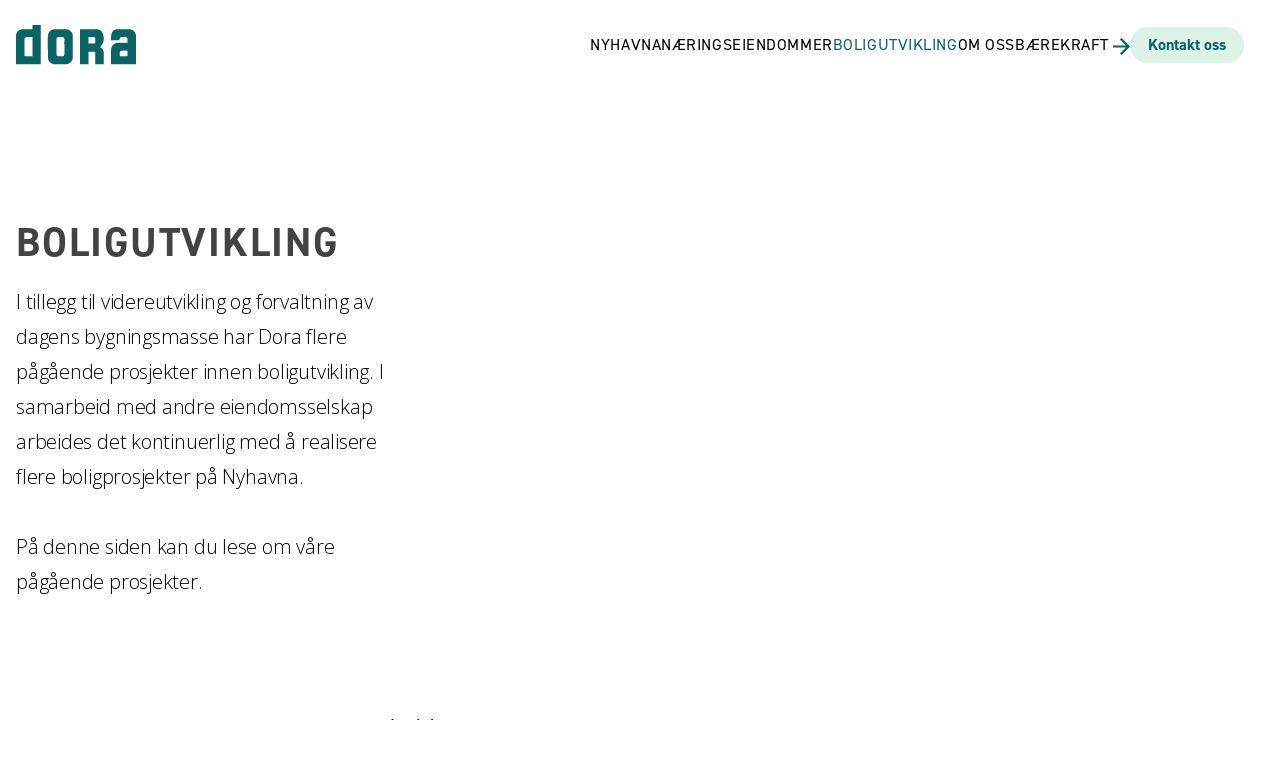

--- FILE ---
content_type: text/html; charset=utf-8
request_url: https://dora.no/artikkelkategorier/boligutvikling/
body_size: 11607
content:
<!DOCTYPE html><html><head><meta charSet="utf-8"/><meta name="viewport" content="width=device-width,initial-scale=1.0"/><meta property="og:type" content="website"/><meta property="og:locale" content="nb_NO"/><meta property="og:site_name" content="Default site name"/><title>Dora Eiendom - Velkommen til Dora AS sine websider</title><meta name="robots" content="index,follow"/><meta name="description" content="Boligutvikling"/><meta name="twitter:card" content="summary_large_image"/><meta property="og:title" content="Dora Eiendom - Velkommen til Dora AS sine websider"/><meta property="og:description" content="Boligutvikling"/><meta property="og:url" content="https://dora.no/artikkelkategorier/boligutvikling/"/><link rel="canonical" href="https://dora.no/artikkelkategorier/boligutvikling/"/><meta name="next-head-count" content="13"/><link rel="icon" type="image/png" sizes="16x16" href="/favicons/favicon.ico"/><link rel="manifest" href="/manifest.json"/><meta name="msapplication-TileColor" content="#ffffff"/><meta name="theme-color" content="#ffffff"/><link rel="preconnect" href="https://fonts.gstatic.com" crossorigin /><link rel="preconnect" href="https://use.typekit.net" crossorigin /><link rel="preload" href="/_next/static/css/929fd02e7ce8ddc1.css" as="style"/><link rel="stylesheet" href="/_next/static/css/929fd02e7ce8ddc1.css" data-n-g=""/><link rel="preload" href="/_next/static/css/f1d5a30b5a4d1378.css" as="style"/><link rel="stylesheet" href="/_next/static/css/f1d5a30b5a4d1378.css" data-n-p=""/><noscript data-n-css=""></noscript><script defer="" nomodule="" src="/_next/static/chunks/polyfills-c67a75d1b6f99dc8.js"></script><script src="/_next/static/chunks/webpack-36d12a75f0098f30.js" defer=""></script><script src="/_next/static/chunks/framework-3b5a00d5d7e8d93b.js" defer=""></script><script src="/_next/static/chunks/main-c639eed486e0619b.js" defer=""></script><script src="/_next/static/chunks/pages/_app-c9009463f44d160b.js" defer=""></script><script src="/_next/static/chunks/29107295-8619d3a1a46e5850.js" defer=""></script><script src="/_next/static/chunks/664-860d4fb5fc32e7d0.js" defer=""></script><script src="/_next/static/chunks/999-07e8af97db2e7b7e.js" defer=""></script><script src="/_next/static/chunks/161-714abfb5ebd0900f.js" defer=""></script><script src="/_next/static/chunks/279-5bd251725453fa72.js" defer=""></script><script src="/_next/static/chunks/pages/%5B...paths%5D-aeb84419e66687c9.js" defer=""></script><script src="/_next/static/MmtSZ58MMsWO6Zo0LF3FK/_buildManifest.js" defer=""></script><script src="/_next/static/MmtSZ58MMsWO6Zo0LF3FK/_ssgManifest.js" defer=""></script><style data-href="https://fonts.googleapis.com/css2?family=Lexend&family=Open+Sans:ital,wght@0,300;0,600;1,400;1,600&display=swap">@font-face{font-family:'Lexend';font-style:normal;font-weight:400;font-display:swap;src:url(https://fonts.gstatic.com/s/lexend/v25/wlptgwvFAVdoq2_F94zlCfv0bz1WCzsW_LM.woff) format('woff')}@font-face{font-family:'Open Sans';font-style:italic;font-weight:400;font-stretch:normal;font-display:swap;src:url(https://fonts.gstatic.com/s/opensans/v43/memQYaGs126MiZpBA-UFUIcVXSCEkx2cmqvXlWq8tWZ0Pw86hd0Rk8ZkaVQ.woff) format('woff')}@font-face{font-family:'Open Sans';font-style:italic;font-weight:600;font-stretch:normal;font-display:swap;src:url(https://fonts.gstatic.com/s/opensans/v43/memQYaGs126MiZpBA-UFUIcVXSCEkx2cmqvXlWq8tWZ0Pw86hd0RkxhjaVQ.woff) format('woff')}@font-face{font-family:'Open Sans';font-style:normal;font-weight:300;font-stretch:normal;font-display:swap;src:url(https://fonts.gstatic.com/s/opensans/v43/memSYaGs126MiZpBA-UvWbX2vVnXBbObj2OVZyOOSr4dVJWUgsiH0C4k.woff) format('woff')}@font-face{font-family:'Open Sans';font-style:normal;font-weight:600;font-stretch:normal;font-display:swap;src:url(https://fonts.gstatic.com/s/opensans/v43/memSYaGs126MiZpBA-UvWbX2vVnXBbObj2OVZyOOSr4dVJWUgsgH1y4k.woff) format('woff')}@font-face{font-family:'Lexend';font-style:normal;font-weight:400;font-display:swap;src:url(https://fonts.gstatic.com/s/lexend/v25/wlptgwvFAVdoq2_F94zlCfv0bz1WCzsWzLhnfICrCEswgqSP.woff) format('woff');unicode-range:U+0102-0103,U+0110-0111,U+0128-0129,U+0168-0169,U+01A0-01A1,U+01AF-01B0,U+0300-0301,U+0303-0304,U+0308-0309,U+0323,U+0329,U+1EA0-1EF9,U+20AB}@font-face{font-family:'Lexend';font-style:normal;font-weight:400;font-display:swap;src:url(https://fonts.gstatic.com/s/lexend/v25/wlptgwvFAVdoq2_F94zlCfv0bz1WCzsWzLlnfICrCEswgqSP.woff) format('woff');unicode-range:U+0100-02BA,U+02BD-02C5,U+02C7-02CC,U+02CE-02D7,U+02DD-02FF,U+0304,U+0308,U+0329,U+1D00-1DBF,U+1E00-1E9F,U+1EF2-1EFF,U+2020,U+20A0-20AB,U+20AD-20C0,U+2113,U+2C60-2C7F,U+A720-A7FF}@font-face{font-family:'Lexend';font-style:normal;font-weight:400;font-display:swap;src:url(https://fonts.gstatic.com/s/lexend/v25/wlptgwvFAVdoq2_F94zlCfv0bz1WCzsWzLdnfICrCEswgg.woff) format('woff');unicode-range:U+0000-00FF,U+0131,U+0152-0153,U+02BB-02BC,U+02C6,U+02DA,U+02DC,U+0304,U+0308,U+0329,U+2000-206F,U+20AC,U+2122,U+2191,U+2193,U+2212,U+2215,U+FEFF,U+FFFD}@font-face{font-family:'Open Sans';font-style:italic;font-weight:400;font-stretch:100%;font-display:swap;src:url(https://fonts.gstatic.com/s/opensans/v43/memtYaGs126MiZpBA-UFUIcVXSCEkx2cmqvXlWqWtE6FxZCJgvAQ.woff2) format('woff2');unicode-range:U+0460-052F,U+1C80-1C8A,U+20B4,U+2DE0-2DFF,U+A640-A69F,U+FE2E-FE2F}@font-face{font-family:'Open Sans';font-style:italic;font-weight:400;font-stretch:100%;font-display:swap;src:url(https://fonts.gstatic.com/s/opensans/v43/memtYaGs126MiZpBA-UFUIcVXSCEkx2cmqvXlWqWvU6FxZCJgvAQ.woff2) format('woff2');unicode-range:U+0301,U+0400-045F,U+0490-0491,U+04B0-04B1,U+2116}@font-face{font-family:'Open Sans';font-style:italic;font-weight:400;font-stretch:100%;font-display:swap;src:url(https://fonts.gstatic.com/s/opensans/v43/memtYaGs126MiZpBA-UFUIcVXSCEkx2cmqvXlWqWtU6FxZCJgvAQ.woff2) format('woff2');unicode-range:U+1F00-1FFF}@font-face{font-family:'Open Sans';font-style:italic;font-weight:400;font-stretch:100%;font-display:swap;src:url(https://fonts.gstatic.com/s/opensans/v43/memtYaGs126MiZpBA-UFUIcVXSCEkx2cmqvXlWqWuk6FxZCJgvAQ.woff2) format('woff2');unicode-range:U+0370-0377,U+037A-037F,U+0384-038A,U+038C,U+038E-03A1,U+03A3-03FF}@font-face{font-family:'Open Sans';font-style:italic;font-weight:400;font-stretch:100%;font-display:swap;src:url(https://fonts.gstatic.com/s/opensans/v43/memtYaGs126MiZpBA-UFUIcVXSCEkx2cmqvXlWqWu06FxZCJgvAQ.woff2) format('woff2');unicode-range:U+0307-0308,U+0590-05FF,U+200C-2010,U+20AA,U+25CC,U+FB1D-FB4F}@font-face{font-family:'Open Sans';font-style:italic;font-weight:400;font-stretch:100%;font-display:swap;src:url(https://fonts.gstatic.com/s/opensans/v43/memtYaGs126MiZpBA-UFUIcVXSCEkx2cmqvXlWqWxU6FxZCJgvAQ.woff2) format('woff2');unicode-range:U+0302-0303,U+0305,U+0307-0308,U+0310,U+0312,U+0315,U+031A,U+0326-0327,U+032C,U+032F-0330,U+0332-0333,U+0338,U+033A,U+0346,U+034D,U+0391-03A1,U+03A3-03A9,U+03B1-03C9,U+03D1,U+03D5-03D6,U+03F0-03F1,U+03F4-03F5,U+2016-2017,U+2034-2038,U+203C,U+2040,U+2043,U+2047,U+2050,U+2057,U+205F,U+2070-2071,U+2074-208E,U+2090-209C,U+20D0-20DC,U+20E1,U+20E5-20EF,U+2100-2112,U+2114-2115,U+2117-2121,U+2123-214F,U+2190,U+2192,U+2194-21AE,U+21B0-21E5,U+21F1-21F2,U+21F4-2211,U+2213-2214,U+2216-22FF,U+2308-230B,U+2310,U+2319,U+231C-2321,U+2336-237A,U+237C,U+2395,U+239B-23B7,U+23D0,U+23DC-23E1,U+2474-2475,U+25AF,U+25B3,U+25B7,U+25BD,U+25C1,U+25CA,U+25CC,U+25FB,U+266D-266F,U+27C0-27FF,U+2900-2AFF,U+2B0E-2B11,U+2B30-2B4C,U+2BFE,U+3030,U+FF5B,U+FF5D,U+1D400-1D7FF,U+1EE00-1EEFF}@font-face{font-family:'Open Sans';font-style:italic;font-weight:400;font-stretch:100%;font-display:swap;src:url(https://fonts.gstatic.com/s/opensans/v43/memtYaGs126MiZpBA-UFUIcVXSCEkx2cmqvXlWqW106FxZCJgvAQ.woff2) format('woff2');unicode-range:U+0001-000C,U+000E-001F,U+007F-009F,U+20DD-20E0,U+20E2-20E4,U+2150-218F,U+2190,U+2192,U+2194-2199,U+21AF,U+21E6-21F0,U+21F3,U+2218-2219,U+2299,U+22C4-22C6,U+2300-243F,U+2440-244A,U+2460-24FF,U+25A0-27BF,U+2800-28FF,U+2921-2922,U+2981,U+29BF,U+29EB,U+2B00-2BFF,U+4DC0-4DFF,U+FFF9-FFFB,U+10140-1018E,U+10190-1019C,U+101A0,U+101D0-101FD,U+102E0-102FB,U+10E60-10E7E,U+1D2C0-1D2D3,U+1D2E0-1D37F,U+1F000-1F0FF,U+1F100-1F1AD,U+1F1E6-1F1FF,U+1F30D-1F30F,U+1F315,U+1F31C,U+1F31E,U+1F320-1F32C,U+1F336,U+1F378,U+1F37D,U+1F382,U+1F393-1F39F,U+1F3A7-1F3A8,U+1F3AC-1F3AF,U+1F3C2,U+1F3C4-1F3C6,U+1F3CA-1F3CE,U+1F3D4-1F3E0,U+1F3ED,U+1F3F1-1F3F3,U+1F3F5-1F3F7,U+1F408,U+1F415,U+1F41F,U+1F426,U+1F43F,U+1F441-1F442,U+1F444,U+1F446-1F449,U+1F44C-1F44E,U+1F453,U+1F46A,U+1F47D,U+1F4A3,U+1F4B0,U+1F4B3,U+1F4B9,U+1F4BB,U+1F4BF,U+1F4C8-1F4CB,U+1F4D6,U+1F4DA,U+1F4DF,U+1F4E3-1F4E6,U+1F4EA-1F4ED,U+1F4F7,U+1F4F9-1F4FB,U+1F4FD-1F4FE,U+1F503,U+1F507-1F50B,U+1F50D,U+1F512-1F513,U+1F53E-1F54A,U+1F54F-1F5FA,U+1F610,U+1F650-1F67F,U+1F687,U+1F68D,U+1F691,U+1F694,U+1F698,U+1F6AD,U+1F6B2,U+1F6B9-1F6BA,U+1F6BC,U+1F6C6-1F6CF,U+1F6D3-1F6D7,U+1F6E0-1F6EA,U+1F6F0-1F6F3,U+1F6F7-1F6FC,U+1F700-1F7FF,U+1F800-1F80B,U+1F810-1F847,U+1F850-1F859,U+1F860-1F887,U+1F890-1F8AD,U+1F8B0-1F8BB,U+1F8C0-1F8C1,U+1F900-1F90B,U+1F93B,U+1F946,U+1F984,U+1F996,U+1F9E9,U+1FA00-1FA6F,U+1FA70-1FA7C,U+1FA80-1FA89,U+1FA8F-1FAC6,U+1FACE-1FADC,U+1FADF-1FAE9,U+1FAF0-1FAF8,U+1FB00-1FBFF}@font-face{font-family:'Open Sans';font-style:italic;font-weight:400;font-stretch:100%;font-display:swap;src:url(https://fonts.gstatic.com/s/opensans/v43/memtYaGs126MiZpBA-UFUIcVXSCEkx2cmqvXlWqWtk6FxZCJgvAQ.woff2) format('woff2');unicode-range:U+0102-0103,U+0110-0111,U+0128-0129,U+0168-0169,U+01A0-01A1,U+01AF-01B0,U+0300-0301,U+0303-0304,U+0308-0309,U+0323,U+0329,U+1EA0-1EF9,U+20AB}@font-face{font-family:'Open Sans';font-style:italic;font-weight:400;font-stretch:100%;font-display:swap;src:url(https://fonts.gstatic.com/s/opensans/v43/memtYaGs126MiZpBA-UFUIcVXSCEkx2cmqvXlWqWt06FxZCJgvAQ.woff2) format('woff2');unicode-range:U+0100-02BA,U+02BD-02C5,U+02C7-02CC,U+02CE-02D7,U+02DD-02FF,U+0304,U+0308,U+0329,U+1D00-1DBF,U+1E00-1E9F,U+1EF2-1EFF,U+2020,U+20A0-20AB,U+20AD-20C0,U+2113,U+2C60-2C7F,U+A720-A7FF}@font-face{font-family:'Open Sans';font-style:italic;font-weight:400;font-stretch:100%;font-display:swap;src:url(https://fonts.gstatic.com/s/opensans/v43/memtYaGs126MiZpBA-UFUIcVXSCEkx2cmqvXlWqWuU6FxZCJgg.woff2) format('woff2');unicode-range:U+0000-00FF,U+0131,U+0152-0153,U+02BB-02BC,U+02C6,U+02DA,U+02DC,U+0304,U+0308,U+0329,U+2000-206F,U+20AC,U+2122,U+2191,U+2193,U+2212,U+2215,U+FEFF,U+FFFD}@font-face{font-family:'Open Sans';font-style:italic;font-weight:600;font-stretch:100%;font-display:swap;src:url(https://fonts.gstatic.com/s/opensans/v43/memtYaGs126MiZpBA-UFUIcVXSCEkx2cmqvXlWqWtE6FxZCJgvAQ.woff2) format('woff2');unicode-range:U+0460-052F,U+1C80-1C8A,U+20B4,U+2DE0-2DFF,U+A640-A69F,U+FE2E-FE2F}@font-face{font-family:'Open Sans';font-style:italic;font-weight:600;font-stretch:100%;font-display:swap;src:url(https://fonts.gstatic.com/s/opensans/v43/memtYaGs126MiZpBA-UFUIcVXSCEkx2cmqvXlWqWvU6FxZCJgvAQ.woff2) format('woff2');unicode-range:U+0301,U+0400-045F,U+0490-0491,U+04B0-04B1,U+2116}@font-face{font-family:'Open Sans';font-style:italic;font-weight:600;font-stretch:100%;font-display:swap;src:url(https://fonts.gstatic.com/s/opensans/v43/memtYaGs126MiZpBA-UFUIcVXSCEkx2cmqvXlWqWtU6FxZCJgvAQ.woff2) format('woff2');unicode-range:U+1F00-1FFF}@font-face{font-family:'Open Sans';font-style:italic;font-weight:600;font-stretch:100%;font-display:swap;src:url(https://fonts.gstatic.com/s/opensans/v43/memtYaGs126MiZpBA-UFUIcVXSCEkx2cmqvXlWqWuk6FxZCJgvAQ.woff2) format('woff2');unicode-range:U+0370-0377,U+037A-037F,U+0384-038A,U+038C,U+038E-03A1,U+03A3-03FF}@font-face{font-family:'Open Sans';font-style:italic;font-weight:600;font-stretch:100%;font-display:swap;src:url(https://fonts.gstatic.com/s/opensans/v43/memtYaGs126MiZpBA-UFUIcVXSCEkx2cmqvXlWqWu06FxZCJgvAQ.woff2) format('woff2');unicode-range:U+0307-0308,U+0590-05FF,U+200C-2010,U+20AA,U+25CC,U+FB1D-FB4F}@font-face{font-family:'Open Sans';font-style:italic;font-weight:600;font-stretch:100%;font-display:swap;src:url(https://fonts.gstatic.com/s/opensans/v43/memtYaGs126MiZpBA-UFUIcVXSCEkx2cmqvXlWqWxU6FxZCJgvAQ.woff2) format('woff2');unicode-range:U+0302-0303,U+0305,U+0307-0308,U+0310,U+0312,U+0315,U+031A,U+0326-0327,U+032C,U+032F-0330,U+0332-0333,U+0338,U+033A,U+0346,U+034D,U+0391-03A1,U+03A3-03A9,U+03B1-03C9,U+03D1,U+03D5-03D6,U+03F0-03F1,U+03F4-03F5,U+2016-2017,U+2034-2038,U+203C,U+2040,U+2043,U+2047,U+2050,U+2057,U+205F,U+2070-2071,U+2074-208E,U+2090-209C,U+20D0-20DC,U+20E1,U+20E5-20EF,U+2100-2112,U+2114-2115,U+2117-2121,U+2123-214F,U+2190,U+2192,U+2194-21AE,U+21B0-21E5,U+21F1-21F2,U+21F4-2211,U+2213-2214,U+2216-22FF,U+2308-230B,U+2310,U+2319,U+231C-2321,U+2336-237A,U+237C,U+2395,U+239B-23B7,U+23D0,U+23DC-23E1,U+2474-2475,U+25AF,U+25B3,U+25B7,U+25BD,U+25C1,U+25CA,U+25CC,U+25FB,U+266D-266F,U+27C0-27FF,U+2900-2AFF,U+2B0E-2B11,U+2B30-2B4C,U+2BFE,U+3030,U+FF5B,U+FF5D,U+1D400-1D7FF,U+1EE00-1EEFF}@font-face{font-family:'Open Sans';font-style:italic;font-weight:600;font-stretch:100%;font-display:swap;src:url(https://fonts.gstatic.com/s/opensans/v43/memtYaGs126MiZpBA-UFUIcVXSCEkx2cmqvXlWqW106FxZCJgvAQ.woff2) format('woff2');unicode-range:U+0001-000C,U+000E-001F,U+007F-009F,U+20DD-20E0,U+20E2-20E4,U+2150-218F,U+2190,U+2192,U+2194-2199,U+21AF,U+21E6-21F0,U+21F3,U+2218-2219,U+2299,U+22C4-22C6,U+2300-243F,U+2440-244A,U+2460-24FF,U+25A0-27BF,U+2800-28FF,U+2921-2922,U+2981,U+29BF,U+29EB,U+2B00-2BFF,U+4DC0-4DFF,U+FFF9-FFFB,U+10140-1018E,U+10190-1019C,U+101A0,U+101D0-101FD,U+102E0-102FB,U+10E60-10E7E,U+1D2C0-1D2D3,U+1D2E0-1D37F,U+1F000-1F0FF,U+1F100-1F1AD,U+1F1E6-1F1FF,U+1F30D-1F30F,U+1F315,U+1F31C,U+1F31E,U+1F320-1F32C,U+1F336,U+1F378,U+1F37D,U+1F382,U+1F393-1F39F,U+1F3A7-1F3A8,U+1F3AC-1F3AF,U+1F3C2,U+1F3C4-1F3C6,U+1F3CA-1F3CE,U+1F3D4-1F3E0,U+1F3ED,U+1F3F1-1F3F3,U+1F3F5-1F3F7,U+1F408,U+1F415,U+1F41F,U+1F426,U+1F43F,U+1F441-1F442,U+1F444,U+1F446-1F449,U+1F44C-1F44E,U+1F453,U+1F46A,U+1F47D,U+1F4A3,U+1F4B0,U+1F4B3,U+1F4B9,U+1F4BB,U+1F4BF,U+1F4C8-1F4CB,U+1F4D6,U+1F4DA,U+1F4DF,U+1F4E3-1F4E6,U+1F4EA-1F4ED,U+1F4F7,U+1F4F9-1F4FB,U+1F4FD-1F4FE,U+1F503,U+1F507-1F50B,U+1F50D,U+1F512-1F513,U+1F53E-1F54A,U+1F54F-1F5FA,U+1F610,U+1F650-1F67F,U+1F687,U+1F68D,U+1F691,U+1F694,U+1F698,U+1F6AD,U+1F6B2,U+1F6B9-1F6BA,U+1F6BC,U+1F6C6-1F6CF,U+1F6D3-1F6D7,U+1F6E0-1F6EA,U+1F6F0-1F6F3,U+1F6F7-1F6FC,U+1F700-1F7FF,U+1F800-1F80B,U+1F810-1F847,U+1F850-1F859,U+1F860-1F887,U+1F890-1F8AD,U+1F8B0-1F8BB,U+1F8C0-1F8C1,U+1F900-1F90B,U+1F93B,U+1F946,U+1F984,U+1F996,U+1F9E9,U+1FA00-1FA6F,U+1FA70-1FA7C,U+1FA80-1FA89,U+1FA8F-1FAC6,U+1FACE-1FADC,U+1FADF-1FAE9,U+1FAF0-1FAF8,U+1FB00-1FBFF}@font-face{font-family:'Open Sans';font-style:italic;font-weight:600;font-stretch:100%;font-display:swap;src:url(https://fonts.gstatic.com/s/opensans/v43/memtYaGs126MiZpBA-UFUIcVXSCEkx2cmqvXlWqWtk6FxZCJgvAQ.woff2) format('woff2');unicode-range:U+0102-0103,U+0110-0111,U+0128-0129,U+0168-0169,U+01A0-01A1,U+01AF-01B0,U+0300-0301,U+0303-0304,U+0308-0309,U+0323,U+0329,U+1EA0-1EF9,U+20AB}@font-face{font-family:'Open Sans';font-style:italic;font-weight:600;font-stretch:100%;font-display:swap;src:url(https://fonts.gstatic.com/s/opensans/v43/memtYaGs126MiZpBA-UFUIcVXSCEkx2cmqvXlWqWt06FxZCJgvAQ.woff2) format('woff2');unicode-range:U+0100-02BA,U+02BD-02C5,U+02C7-02CC,U+02CE-02D7,U+02DD-02FF,U+0304,U+0308,U+0329,U+1D00-1DBF,U+1E00-1E9F,U+1EF2-1EFF,U+2020,U+20A0-20AB,U+20AD-20C0,U+2113,U+2C60-2C7F,U+A720-A7FF}@font-face{font-family:'Open Sans';font-style:italic;font-weight:600;font-stretch:100%;font-display:swap;src:url(https://fonts.gstatic.com/s/opensans/v43/memtYaGs126MiZpBA-UFUIcVXSCEkx2cmqvXlWqWuU6FxZCJgg.woff2) format('woff2');unicode-range:U+0000-00FF,U+0131,U+0152-0153,U+02BB-02BC,U+02C6,U+02DA,U+02DC,U+0304,U+0308,U+0329,U+2000-206F,U+20AC,U+2122,U+2191,U+2193,U+2212,U+2215,U+FEFF,U+FFFD}@font-face{font-family:'Open Sans';font-style:normal;font-weight:300;font-stretch:100%;font-display:swap;src:url(https://fonts.gstatic.com/s/opensans/v43/memvYaGs126MiZpBA-UvWbX2vVnXBbObj2OVTSKmu0SC55K5gw.woff2) format('woff2');unicode-range:U+0460-052F,U+1C80-1C8A,U+20B4,U+2DE0-2DFF,U+A640-A69F,U+FE2E-FE2F}@font-face{font-family:'Open Sans';font-style:normal;font-weight:300;font-stretch:100%;font-display:swap;src:url(https://fonts.gstatic.com/s/opensans/v43/memvYaGs126MiZpBA-UvWbX2vVnXBbObj2OVTSumu0SC55K5gw.woff2) format('woff2');unicode-range:U+0301,U+0400-045F,U+0490-0491,U+04B0-04B1,U+2116}@font-face{font-family:'Open Sans';font-style:normal;font-weight:300;font-stretch:100%;font-display:swap;src:url(https://fonts.gstatic.com/s/opensans/v43/memvYaGs126MiZpBA-UvWbX2vVnXBbObj2OVTSOmu0SC55K5gw.woff2) format('woff2');unicode-range:U+1F00-1FFF}@font-face{font-family:'Open Sans';font-style:normal;font-weight:300;font-stretch:100%;font-display:swap;src:url(https://fonts.gstatic.com/s/opensans/v43/memvYaGs126MiZpBA-UvWbX2vVnXBbObj2OVTSymu0SC55K5gw.woff2) format('woff2');unicode-range:U+0370-0377,U+037A-037F,U+0384-038A,U+038C,U+038E-03A1,U+03A3-03FF}@font-face{font-family:'Open Sans';font-style:normal;font-weight:300;font-stretch:100%;font-display:swap;src:url(https://fonts.gstatic.com/s/opensans/v43/memvYaGs126MiZpBA-UvWbX2vVnXBbObj2OVTS2mu0SC55K5gw.woff2) format('woff2');unicode-range:U+0307-0308,U+0590-05FF,U+200C-2010,U+20AA,U+25CC,U+FB1D-FB4F}@font-face{font-family:'Open Sans';font-style:normal;font-weight:300;font-stretch:100%;font-display:swap;src:url(https://fonts.gstatic.com/s/opensans/v43/memvYaGs126MiZpBA-UvWbX2vVnXBbObj2OVTVOmu0SC55K5gw.woff2) format('woff2');unicode-range:U+0302-0303,U+0305,U+0307-0308,U+0310,U+0312,U+0315,U+031A,U+0326-0327,U+032C,U+032F-0330,U+0332-0333,U+0338,U+033A,U+0346,U+034D,U+0391-03A1,U+03A3-03A9,U+03B1-03C9,U+03D1,U+03D5-03D6,U+03F0-03F1,U+03F4-03F5,U+2016-2017,U+2034-2038,U+203C,U+2040,U+2043,U+2047,U+2050,U+2057,U+205F,U+2070-2071,U+2074-208E,U+2090-209C,U+20D0-20DC,U+20E1,U+20E5-20EF,U+2100-2112,U+2114-2115,U+2117-2121,U+2123-214F,U+2190,U+2192,U+2194-21AE,U+21B0-21E5,U+21F1-21F2,U+21F4-2211,U+2213-2214,U+2216-22FF,U+2308-230B,U+2310,U+2319,U+231C-2321,U+2336-237A,U+237C,U+2395,U+239B-23B7,U+23D0,U+23DC-23E1,U+2474-2475,U+25AF,U+25B3,U+25B7,U+25BD,U+25C1,U+25CA,U+25CC,U+25FB,U+266D-266F,U+27C0-27FF,U+2900-2AFF,U+2B0E-2B11,U+2B30-2B4C,U+2BFE,U+3030,U+FF5B,U+FF5D,U+1D400-1D7FF,U+1EE00-1EEFF}@font-face{font-family:'Open Sans';font-style:normal;font-weight:300;font-stretch:100%;font-display:swap;src:url(https://fonts.gstatic.com/s/opensans/v43/memvYaGs126MiZpBA-UvWbX2vVnXBbObj2OVTUGmu0SC55K5gw.woff2) format('woff2');unicode-range:U+0001-000C,U+000E-001F,U+007F-009F,U+20DD-20E0,U+20E2-20E4,U+2150-218F,U+2190,U+2192,U+2194-2199,U+21AF,U+21E6-21F0,U+21F3,U+2218-2219,U+2299,U+22C4-22C6,U+2300-243F,U+2440-244A,U+2460-24FF,U+25A0-27BF,U+2800-28FF,U+2921-2922,U+2981,U+29BF,U+29EB,U+2B00-2BFF,U+4DC0-4DFF,U+FFF9-FFFB,U+10140-1018E,U+10190-1019C,U+101A0,U+101D0-101FD,U+102E0-102FB,U+10E60-10E7E,U+1D2C0-1D2D3,U+1D2E0-1D37F,U+1F000-1F0FF,U+1F100-1F1AD,U+1F1E6-1F1FF,U+1F30D-1F30F,U+1F315,U+1F31C,U+1F31E,U+1F320-1F32C,U+1F336,U+1F378,U+1F37D,U+1F382,U+1F393-1F39F,U+1F3A7-1F3A8,U+1F3AC-1F3AF,U+1F3C2,U+1F3C4-1F3C6,U+1F3CA-1F3CE,U+1F3D4-1F3E0,U+1F3ED,U+1F3F1-1F3F3,U+1F3F5-1F3F7,U+1F408,U+1F415,U+1F41F,U+1F426,U+1F43F,U+1F441-1F442,U+1F444,U+1F446-1F449,U+1F44C-1F44E,U+1F453,U+1F46A,U+1F47D,U+1F4A3,U+1F4B0,U+1F4B3,U+1F4B9,U+1F4BB,U+1F4BF,U+1F4C8-1F4CB,U+1F4D6,U+1F4DA,U+1F4DF,U+1F4E3-1F4E6,U+1F4EA-1F4ED,U+1F4F7,U+1F4F9-1F4FB,U+1F4FD-1F4FE,U+1F503,U+1F507-1F50B,U+1F50D,U+1F512-1F513,U+1F53E-1F54A,U+1F54F-1F5FA,U+1F610,U+1F650-1F67F,U+1F687,U+1F68D,U+1F691,U+1F694,U+1F698,U+1F6AD,U+1F6B2,U+1F6B9-1F6BA,U+1F6BC,U+1F6C6-1F6CF,U+1F6D3-1F6D7,U+1F6E0-1F6EA,U+1F6F0-1F6F3,U+1F6F7-1F6FC,U+1F700-1F7FF,U+1F800-1F80B,U+1F810-1F847,U+1F850-1F859,U+1F860-1F887,U+1F890-1F8AD,U+1F8B0-1F8BB,U+1F8C0-1F8C1,U+1F900-1F90B,U+1F93B,U+1F946,U+1F984,U+1F996,U+1F9E9,U+1FA00-1FA6F,U+1FA70-1FA7C,U+1FA80-1FA89,U+1FA8F-1FAC6,U+1FACE-1FADC,U+1FADF-1FAE9,U+1FAF0-1FAF8,U+1FB00-1FBFF}@font-face{font-family:'Open Sans';font-style:normal;font-weight:300;font-stretch:100%;font-display:swap;src:url(https://fonts.gstatic.com/s/opensans/v43/memvYaGs126MiZpBA-UvWbX2vVnXBbObj2OVTSCmu0SC55K5gw.woff2) format('woff2');unicode-range:U+0102-0103,U+0110-0111,U+0128-0129,U+0168-0169,U+01A0-01A1,U+01AF-01B0,U+0300-0301,U+0303-0304,U+0308-0309,U+0323,U+0329,U+1EA0-1EF9,U+20AB}@font-face{font-family:'Open Sans';font-style:normal;font-weight:300;font-stretch:100%;font-display:swap;src:url(https://fonts.gstatic.com/s/opensans/v43/memvYaGs126MiZpBA-UvWbX2vVnXBbObj2OVTSGmu0SC55K5gw.woff2) format('woff2');unicode-range:U+0100-02BA,U+02BD-02C5,U+02C7-02CC,U+02CE-02D7,U+02DD-02FF,U+0304,U+0308,U+0329,U+1D00-1DBF,U+1E00-1E9F,U+1EF2-1EFF,U+2020,U+20A0-20AB,U+20AD-20C0,U+2113,U+2C60-2C7F,U+A720-A7FF}@font-face{font-family:'Open Sans';font-style:normal;font-weight:300;font-stretch:100%;font-display:swap;src:url(https://fonts.gstatic.com/s/opensans/v43/memvYaGs126MiZpBA-UvWbX2vVnXBbObj2OVTS-mu0SC55I.woff2) format('woff2');unicode-range:U+0000-00FF,U+0131,U+0152-0153,U+02BB-02BC,U+02C6,U+02DA,U+02DC,U+0304,U+0308,U+0329,U+2000-206F,U+20AC,U+2122,U+2191,U+2193,U+2212,U+2215,U+FEFF,U+FFFD}@font-face{font-family:'Open Sans';font-style:normal;font-weight:600;font-stretch:100%;font-display:swap;src:url(https://fonts.gstatic.com/s/opensans/v43/memvYaGs126MiZpBA-UvWbX2vVnXBbObj2OVTSKmu0SC55K5gw.woff2) format('woff2');unicode-range:U+0460-052F,U+1C80-1C8A,U+20B4,U+2DE0-2DFF,U+A640-A69F,U+FE2E-FE2F}@font-face{font-family:'Open Sans';font-style:normal;font-weight:600;font-stretch:100%;font-display:swap;src:url(https://fonts.gstatic.com/s/opensans/v43/memvYaGs126MiZpBA-UvWbX2vVnXBbObj2OVTSumu0SC55K5gw.woff2) format('woff2');unicode-range:U+0301,U+0400-045F,U+0490-0491,U+04B0-04B1,U+2116}@font-face{font-family:'Open Sans';font-style:normal;font-weight:600;font-stretch:100%;font-display:swap;src:url(https://fonts.gstatic.com/s/opensans/v43/memvYaGs126MiZpBA-UvWbX2vVnXBbObj2OVTSOmu0SC55K5gw.woff2) format('woff2');unicode-range:U+1F00-1FFF}@font-face{font-family:'Open Sans';font-style:normal;font-weight:600;font-stretch:100%;font-display:swap;src:url(https://fonts.gstatic.com/s/opensans/v43/memvYaGs126MiZpBA-UvWbX2vVnXBbObj2OVTSymu0SC55K5gw.woff2) format('woff2');unicode-range:U+0370-0377,U+037A-037F,U+0384-038A,U+038C,U+038E-03A1,U+03A3-03FF}@font-face{font-family:'Open Sans';font-style:normal;font-weight:600;font-stretch:100%;font-display:swap;src:url(https://fonts.gstatic.com/s/opensans/v43/memvYaGs126MiZpBA-UvWbX2vVnXBbObj2OVTS2mu0SC55K5gw.woff2) format('woff2');unicode-range:U+0307-0308,U+0590-05FF,U+200C-2010,U+20AA,U+25CC,U+FB1D-FB4F}@font-face{font-family:'Open Sans';font-style:normal;font-weight:600;font-stretch:100%;font-display:swap;src:url(https://fonts.gstatic.com/s/opensans/v43/memvYaGs126MiZpBA-UvWbX2vVnXBbObj2OVTVOmu0SC55K5gw.woff2) format('woff2');unicode-range:U+0302-0303,U+0305,U+0307-0308,U+0310,U+0312,U+0315,U+031A,U+0326-0327,U+032C,U+032F-0330,U+0332-0333,U+0338,U+033A,U+0346,U+034D,U+0391-03A1,U+03A3-03A9,U+03B1-03C9,U+03D1,U+03D5-03D6,U+03F0-03F1,U+03F4-03F5,U+2016-2017,U+2034-2038,U+203C,U+2040,U+2043,U+2047,U+2050,U+2057,U+205F,U+2070-2071,U+2074-208E,U+2090-209C,U+20D0-20DC,U+20E1,U+20E5-20EF,U+2100-2112,U+2114-2115,U+2117-2121,U+2123-214F,U+2190,U+2192,U+2194-21AE,U+21B0-21E5,U+21F1-21F2,U+21F4-2211,U+2213-2214,U+2216-22FF,U+2308-230B,U+2310,U+2319,U+231C-2321,U+2336-237A,U+237C,U+2395,U+239B-23B7,U+23D0,U+23DC-23E1,U+2474-2475,U+25AF,U+25B3,U+25B7,U+25BD,U+25C1,U+25CA,U+25CC,U+25FB,U+266D-266F,U+27C0-27FF,U+2900-2AFF,U+2B0E-2B11,U+2B30-2B4C,U+2BFE,U+3030,U+FF5B,U+FF5D,U+1D400-1D7FF,U+1EE00-1EEFF}@font-face{font-family:'Open Sans';font-style:normal;font-weight:600;font-stretch:100%;font-display:swap;src:url(https://fonts.gstatic.com/s/opensans/v43/memvYaGs126MiZpBA-UvWbX2vVnXBbObj2OVTUGmu0SC55K5gw.woff2) format('woff2');unicode-range:U+0001-000C,U+000E-001F,U+007F-009F,U+20DD-20E0,U+20E2-20E4,U+2150-218F,U+2190,U+2192,U+2194-2199,U+21AF,U+21E6-21F0,U+21F3,U+2218-2219,U+2299,U+22C4-22C6,U+2300-243F,U+2440-244A,U+2460-24FF,U+25A0-27BF,U+2800-28FF,U+2921-2922,U+2981,U+29BF,U+29EB,U+2B00-2BFF,U+4DC0-4DFF,U+FFF9-FFFB,U+10140-1018E,U+10190-1019C,U+101A0,U+101D0-101FD,U+102E0-102FB,U+10E60-10E7E,U+1D2C0-1D2D3,U+1D2E0-1D37F,U+1F000-1F0FF,U+1F100-1F1AD,U+1F1E6-1F1FF,U+1F30D-1F30F,U+1F315,U+1F31C,U+1F31E,U+1F320-1F32C,U+1F336,U+1F378,U+1F37D,U+1F382,U+1F393-1F39F,U+1F3A7-1F3A8,U+1F3AC-1F3AF,U+1F3C2,U+1F3C4-1F3C6,U+1F3CA-1F3CE,U+1F3D4-1F3E0,U+1F3ED,U+1F3F1-1F3F3,U+1F3F5-1F3F7,U+1F408,U+1F415,U+1F41F,U+1F426,U+1F43F,U+1F441-1F442,U+1F444,U+1F446-1F449,U+1F44C-1F44E,U+1F453,U+1F46A,U+1F47D,U+1F4A3,U+1F4B0,U+1F4B3,U+1F4B9,U+1F4BB,U+1F4BF,U+1F4C8-1F4CB,U+1F4D6,U+1F4DA,U+1F4DF,U+1F4E3-1F4E6,U+1F4EA-1F4ED,U+1F4F7,U+1F4F9-1F4FB,U+1F4FD-1F4FE,U+1F503,U+1F507-1F50B,U+1F50D,U+1F512-1F513,U+1F53E-1F54A,U+1F54F-1F5FA,U+1F610,U+1F650-1F67F,U+1F687,U+1F68D,U+1F691,U+1F694,U+1F698,U+1F6AD,U+1F6B2,U+1F6B9-1F6BA,U+1F6BC,U+1F6C6-1F6CF,U+1F6D3-1F6D7,U+1F6E0-1F6EA,U+1F6F0-1F6F3,U+1F6F7-1F6FC,U+1F700-1F7FF,U+1F800-1F80B,U+1F810-1F847,U+1F850-1F859,U+1F860-1F887,U+1F890-1F8AD,U+1F8B0-1F8BB,U+1F8C0-1F8C1,U+1F900-1F90B,U+1F93B,U+1F946,U+1F984,U+1F996,U+1F9E9,U+1FA00-1FA6F,U+1FA70-1FA7C,U+1FA80-1FA89,U+1FA8F-1FAC6,U+1FACE-1FADC,U+1FADF-1FAE9,U+1FAF0-1FAF8,U+1FB00-1FBFF}@font-face{font-family:'Open Sans';font-style:normal;font-weight:600;font-stretch:100%;font-display:swap;src:url(https://fonts.gstatic.com/s/opensans/v43/memvYaGs126MiZpBA-UvWbX2vVnXBbObj2OVTSCmu0SC55K5gw.woff2) format('woff2');unicode-range:U+0102-0103,U+0110-0111,U+0128-0129,U+0168-0169,U+01A0-01A1,U+01AF-01B0,U+0300-0301,U+0303-0304,U+0308-0309,U+0323,U+0329,U+1EA0-1EF9,U+20AB}@font-face{font-family:'Open Sans';font-style:normal;font-weight:600;font-stretch:100%;font-display:swap;src:url(https://fonts.gstatic.com/s/opensans/v43/memvYaGs126MiZpBA-UvWbX2vVnXBbObj2OVTSGmu0SC55K5gw.woff2) format('woff2');unicode-range:U+0100-02BA,U+02BD-02C5,U+02C7-02CC,U+02CE-02D7,U+02DD-02FF,U+0304,U+0308,U+0329,U+1D00-1DBF,U+1E00-1E9F,U+1EF2-1EFF,U+2020,U+20A0-20AB,U+20AD-20C0,U+2113,U+2C60-2C7F,U+A720-A7FF}@font-face{font-family:'Open Sans';font-style:normal;font-weight:600;font-stretch:100%;font-display:swap;src:url(https://fonts.gstatic.com/s/opensans/v43/memvYaGs126MiZpBA-UvWbX2vVnXBbObj2OVTS-mu0SC55I.woff2) format('woff2');unicode-range:U+0000-00FF,U+0131,U+0152-0153,U+02BB-02BC,U+02C6,U+02DA,U+02DC,U+0304,U+0308,U+0329,U+2000-206F,U+20AC,U+2122,U+2191,U+2193,U+2212,U+2215,U+FEFF,U+FFFD}</style><style data-href="https://use.typekit.net/vqz7mzz.css">@import url("https://p.typekit.net/p.css?s=1&k=vqz7mzz&ht=tk&f=32226.32227.32228.32229.32230.32231&a=89451581&app=typekit&e=css");@font-face{font-family:"din-2014";src:url("https://use.typekit.net/af/570287/00000000000000007735afea/30/l?primer=7cdcb44be4a7db8877ffa5c0007b8dd865b3bbc383831fe2ea177f62257a9191&fvd=i4&v=3") format("woff2"),url("https://use.typekit.net/af/570287/00000000000000007735afea/30/d?primer=7cdcb44be4a7db8877ffa5c0007b8dd865b3bbc383831fe2ea177f62257a9191&fvd=i4&v=3") format("woff"),url("https://use.typekit.net/af/570287/00000000000000007735afea/30/a?primer=7cdcb44be4a7db8877ffa5c0007b8dd865b3bbc383831fe2ea177f62257a9191&fvd=i4&v=3") format("opentype");font-display:auto;font-style:italic;font-weight:400;font-stretch:normal}@font-face{font-family:"din-2014";src:url("https://use.typekit.net/af/c2b6e5/00000000000000007735afee/30/l?primer=7cdcb44be4a7db8877ffa5c0007b8dd865b3bbc383831fe2ea177f62257a9191&fvd=n4&v=3") format("woff2"),url("https://use.typekit.net/af/c2b6e5/00000000000000007735afee/30/d?primer=7cdcb44be4a7db8877ffa5c0007b8dd865b3bbc383831fe2ea177f62257a9191&fvd=n4&v=3") format("woff"),url("https://use.typekit.net/af/c2b6e5/00000000000000007735afee/30/a?primer=7cdcb44be4a7db8877ffa5c0007b8dd865b3bbc383831fe2ea177f62257a9191&fvd=n4&v=3") format("opentype");font-display:auto;font-style:normal;font-weight:400;font-stretch:normal}@font-face{font-family:"din-2014";src:url("https://use.typekit.net/af/2bc98d/00000000000000007735aff1/30/l?primer=7cdcb44be4a7db8877ffa5c0007b8dd865b3bbc383831fe2ea177f62257a9191&fvd=n6&v=3") format("woff2"),url("https://use.typekit.net/af/2bc98d/00000000000000007735aff1/30/d?primer=7cdcb44be4a7db8877ffa5c0007b8dd865b3bbc383831fe2ea177f62257a9191&fvd=n6&v=3") format("woff"),url("https://use.typekit.net/af/2bc98d/00000000000000007735aff1/30/a?primer=7cdcb44be4a7db8877ffa5c0007b8dd865b3bbc383831fe2ea177f62257a9191&fvd=n6&v=3") format("opentype");font-display:auto;font-style:normal;font-weight:600;font-stretch:normal}@font-face{font-family:"din-2014";src:url("https://use.typekit.net/af/cce580/00000000000000007735aff2/30/l?primer=7cdcb44be4a7db8877ffa5c0007b8dd865b3bbc383831fe2ea177f62257a9191&fvd=i6&v=3") format("woff2"),url("https://use.typekit.net/af/cce580/00000000000000007735aff2/30/d?primer=7cdcb44be4a7db8877ffa5c0007b8dd865b3bbc383831fe2ea177f62257a9191&fvd=i6&v=3") format("woff"),url("https://use.typekit.net/af/cce580/00000000000000007735aff2/30/a?primer=7cdcb44be4a7db8877ffa5c0007b8dd865b3bbc383831fe2ea177f62257a9191&fvd=i6&v=3") format("opentype");font-display:auto;font-style:italic;font-weight:600;font-stretch:normal}@font-face{font-family:"din-2014";src:url("https://use.typekit.net/af/efa8e9/00000000000000007735aff4/30/l?primer=7cdcb44be4a7db8877ffa5c0007b8dd865b3bbc383831fe2ea177f62257a9191&fvd=i7&v=3") format("woff2"),url("https://use.typekit.net/af/efa8e9/00000000000000007735aff4/30/d?primer=7cdcb44be4a7db8877ffa5c0007b8dd865b3bbc383831fe2ea177f62257a9191&fvd=i7&v=3") format("woff"),url("https://use.typekit.net/af/efa8e9/00000000000000007735aff4/30/a?primer=7cdcb44be4a7db8877ffa5c0007b8dd865b3bbc383831fe2ea177f62257a9191&fvd=i7&v=3") format("opentype");font-display:auto;font-style:italic;font-weight:700;font-stretch:normal}@font-face{font-family:"din-2014";src:url("https://use.typekit.net/af/1fe1ce/00000000000000007735aff6/30/l?primer=7cdcb44be4a7db8877ffa5c0007b8dd865b3bbc383831fe2ea177f62257a9191&fvd=n7&v=3") format("woff2"),url("https://use.typekit.net/af/1fe1ce/00000000000000007735aff6/30/d?primer=7cdcb44be4a7db8877ffa5c0007b8dd865b3bbc383831fe2ea177f62257a9191&fvd=n7&v=3") format("woff"),url("https://use.typekit.net/af/1fe1ce/00000000000000007735aff6/30/a?primer=7cdcb44be4a7db8877ffa5c0007b8dd865b3bbc383831fe2ea177f62257a9191&fvd=n7&v=3") format("opentype");font-display:auto;font-style:normal;font-weight:700;font-stretch:normal}.tk-din-2014{font-family:"din-2014",sans-serif}</style></head><body><div id="__next"><style>
      #nprogress {
        pointer-events: none;
      }

      #nprogress .bar {
        background: #0B6365;
        position: fixed;
        z-index: 1031;
        top: 0;
        left: 0;
        width: 100%;
        height: 4px;
      }

      #nprogress .peg {
        display: block;
        position: absolute;
        right: 0px;
        width: 100px;
        height: 100%;
        box-shadow: 0 0 10px #0B6365, 0 0 5px #0B6365;
        opacity: 1;
        -webkit-transform: rotate(3deg) translate(0px, -4px);
        -ms-transform: rotate(3deg) translate(0px, -4px);
        transform: rotate(3deg) translate(0px, -4px);
      }

      #nprogress .spinner {
        display: &quot;block&quot;;
        position: fixed;
        z-index: 1031;
        top: 15px;
        right: 15px;
      }

      #nprogress .spinner-icon {
        width: 18px;
        height: 18px;
        box-sizing: border-box;
        border: solid 2px transparent;
        border-top-color: #0B6365;
        border-left-color: #0B6365;
        border-radius: 50%;
        -webkit-animation: nprogresss-spinner 400ms linear infinite;
        animation: nprogress-spinner 400ms linear infinite;
      }

      .nprogress-custom-parent {
        overflow: hidden;
        position: relative;
      }

      .nprogress-custom-parent #nprogress .spinner,
      .nprogress-custom-parent #nprogress .bar {
        position: absolute;
      }

      @-webkit-keyframes nprogress-spinner {
        0% {
          -webkit-transform: rotate(0deg);
        }
        100% {
          -webkit-transform: rotate(360deg);
        }
      }
      @keyframes nprogress-spinner {
        0% {
          transform: rotate(0deg);
        }
        100% {
          transform: rotate(360deg);
        }
      }
    </style><a class="sr-only !fixed z-[10] border-[2px] !py-[15px] !px-[25px] focus:not-sr-only" href="#main">Skip to content</a><header class="fixed top-0 z-50 flex w-full items-center bg-cover bg-no-repeat h-[70px] md:h-[90px] bg-white transition-header duration-300 ease-in-out"><div class="z-10 flex w-full items-center justify-between py-4 px-4 transition-header duration-300 ease-in-out md:container md:mx-auto"><a class="no-hover z-30 inline w-auto max-w-[150px] font-din md:max-w-[215px]" href="/"><svg class="inline h-[20px] w-auto md:h-auto md:max-h-[40px]" height="40" viewBox="0 0 120 40" fill="none" xmlns="http://www.w3.org/2000/svg"><path d="M16.5683 4.14194V0H24.8472V39.1741H0.000515324V37.9229C0.000515324 28.9812 0.000515324 20.0396 0.000515324 11.0979C-0.0106562 10.1857 0.159911 9.28045 0.502268 8.43486C0.844625 7.58928 1.35192 6.82032 1.99457 6.17284C2.63721 5.52536 3.40234 5.01232 4.24534 4.66363C5.08834 4.31495 5.99232 4.13761 6.90458 4.14194C10.0648 4.137 13.2275 4.14194 16.5683 4.14194ZM16.457 31.2859V12.05C14.689 12.05 12.9951 12.1612 11.3284 12.0203C9.46145 11.8645 8.36105 12.9847 8.37836 14.9876C8.42782 20.0495 8.3932 25.1113 8.39567 30.1756C8.39567 30.5341 8.42782 30.8927 8.4476 31.2982L16.457 31.2859Z" fill="#0B6365"></path><path d="M111.607 17.7371C111.607 16.4142 111.649 15.2272 111.595 14.0452C111.55 13.0561 110.586 12.0967 109.617 12.067C108.219 12.0175 106.817 11.9978 105.413 12.067C104.176 12.1338 103.531 13.1748 103.41 15.1704H94.9331C95.0889 13.0734 95.0197 10.932 95.4524 8.89686C96.0384 6.157 98.9564 4.13919 101.765 4.13672C105.392 4.13672 109.011 4.13672 112.621 4.13672C116.199 4.13672 118.702 5.99379 119.792 9.46066C119.9 9.71778 119.968 9.98949 119.995 10.2668C120.007 19.8588 119.995 29.4532 119.995 39.1442H95.1507C95.126 38.8746 95.0691 38.563 95.0691 38.2515C95.0691 33.887 95.0073 29.52 95.0914 25.158C95.1334 23.1155 95.5637 21.1051 97.2254 19.6684C98.5978 18.479 100.168 17.7149 102.052 17.7272C105.175 17.752 108.311 17.7371 111.607 17.7371ZM111.506 31.3079V25.6476C109.456 25.6476 107.441 25.5339 105.45 25.7169C104.837 25.7737 103.909 26.5749 103.801 27.161C103.553 28.4938 103.721 29.9058 103.721 31.3079H111.506Z" fill="#0B6365"></path><path d="M56.7904 21.6584C56.7904 25.0758 56.6322 28.5056 56.83 31.9131C57.0773 36.3394 52.9774 39.3438 49.4907 39.2647C45.873 39.1831 42.2504 39.2647 38.6327 39.24C35.6084 39.2128 32.2034 36.7499 32.0995 33.1643C32.0105 29.7617 31.9017 26.3592 31.8522 22.9591C31.8102 19.2919 31.783 15.6247 31.8671 11.9601C31.9141 9.89279 32.1638 7.80328 33.8107 6.27262C35.24 4.93483 36.9091 4.12622 38.9319 4.14353C42.468 4.16826 46.009 4.21772 49.5427 4.1287C52.4062 4.05451 56.1129 6.35422 56.652 9.58369C56.7254 9.98275 56.766 10.3872 56.7731 10.7929C56.7896 14.4114 56.7954 18.0333 56.7904 21.6584ZM48.3953 21.735C48.3953 19.2622 48.3211 16.7894 48.4274 14.3166C48.4843 12.9813 47.6262 12.1307 46.1623 12.054C44.9259 11.9897 43.6895 12.0194 42.4531 12.054C41.2167 12.0886 40.4947 12.8181 40.4897 14.0545C40.4749 19.165 40.4749 24.2697 40.4897 29.3686C40.4897 30.5852 41.2563 31.3048 42.4927 31.3295C43.6846 31.3526 44.8773 31.3526 46.0708 31.3295C47.6757 31.3023 48.3804 30.5877 48.3829 29.0174C48.4002 26.5916 48.3953 24.1633 48.3953 21.735Z" fill="#0B6365"></path><path d="M87.5835 39.2199H79.2626V28.5077C79.2626 26.6407 79.2626 26.6407 77.4723 26.6407C75.8279 26.6407 74.1859 26.6407 72.408 26.6407V39.1655H64.0227V4.14318H67.3659C71.5697 4.14318 75.7586 4.22231 79.95 4.11846C83.7309 4.02202 86.3323 6.0967 87.1904 9.4968C87.9891 12.6546 88.1795 15.8742 86.5697 18.8588C85.9169 20.0705 84.8387 21.0571 83.956 22.1625C85.4396 22.9043 86.9728 23.8934 87.4921 25.8568C87.5788 26.1227 87.6312 26.3986 87.6478 26.6778C87.6577 30.6739 87.6577 34.6683 87.6478 38.661C87.6358 38.8483 87.6143 39.0348 87.5835 39.2199ZM72.4228 12.0537V18.483H78.1424C78.9733 18.483 79.2873 18.0181 79.2774 17.2292C79.2601 15.9928 79.2156 14.7564 79.2898 13.5349C79.3565 12.4271 78.7754 12.071 77.8382 12.0512C76.0652 12.0388 74.3046 12.0537 72.4228 12.0537Z" fill="#0B6365"></path></svg><span class="sr-only">Hjem</span></a><nav class="flex"><div class="pointer-events-none fixed top-0 left-0 z-[3] inline-block h-screen w-[100%] bg-frost transition-all duration-200 ease-in-out md:h-full lg:pointer-events-auto lg:static lg:bg-transparent bg-transparent"><div class="mx-[20px] my-0 flex flex-wrap content-center items-center justify-between"><ul class="hidden w-full gap-10 md:mt-0 lg:inline-flex"><li class="group relative flex items-center gap-4"><a role="link" tabindex="0" class="font-din uppercase tracking-wide hover:text-green font-normal transition-all duration-300 ease-in-out" href="/artikkelkategorier/nyhavna/">Nyhavna</a></li><li class="group relative flex items-center gap-4"><a role="link" tabindex="0" class="font-din uppercase tracking-wide hover:text-green font-normal transition-all duration-300 ease-in-out" href="/eiendommer/">Næringseiendommer</a></li><li class="group relative flex items-center gap-4"><a role="link" tabindex="0" class="font-din uppercase tracking-wide hover:text-green font-normal transition-all duration-300 ease-in-out !text-green" href="/artikkelkategorier/boligutvikling/">Boligutvikling</a></li><li class="group relative flex items-center gap-4"><a role="link" tabindex="0" class="font-din uppercase tracking-wide hover:text-green font-normal transition-all duration-300 ease-in-out" href="/om-oss/">Om oss</a></li><li class="group relative flex items-center gap-4"><a role="link" tabindex="0" class="font-din uppercase tracking-wide hover:text-green font-normal transition-all duration-300 ease-in-out" href="/om-oss/hvordan-vi-jobber-med-baerekraft/">Bærekraft</a><button class="-mr-1 p-1 focus:outline-none"><svg width="17" height="17" viewBox="0 0 17 17" class="inline-block fill-green group-active:fill-white undefined" xmlns="http://www.w3.org/2000/svg"><title>Arrow</title><path d="M8.5 0L7.00187 1.49812L12.9306 7.4375H0V9.5625H12.9306L7.00187 15.5019L8.5 17L17 8.5L8.5 0Z"></path></svg></button><div class="submenu-container absolute left-0 top-full z-20 mt-1 bg-white shadow-lg transition-opacity duration-300 hidden opacity-0 lg:group-hover:block lg:group-hover:opacity-100"><ul class="rounded-md py-1 px-4"><li class="my-3"><a class="type-xs underline-offset-2 hover:underline" href="/baerekraftsrapport/">Bærekraftsrapport</a></li><li class="my-3"><a class="type-xs underline-offset-2 hover:underline" href="/styringsdokumenter/">Styringsdokumenter</a></li></ul></div></li><li><a class="no-hover group inline-flex items-center justify-between gap-6 border-2 border-frost bg-frost font-din text-heading-lighter hover:border-green hover:text-green active:border-green active:bg-green active:text-white rounded-full bg-frost !text-green w-fit py-1 px-4" href="/kontakt-oss/"><span class="font-bold">Kontakt oss</span></a></li></ul></div></div></nav><button class="ml-auto cursor-pointer lg:hidden block"><svg width="32" height="32" viewBox="0 0 32 32" fill="none" xmlns="http://www.w3.org/2000/svg"><path d="M5.33333 24H26.6667C27.4 24 28 23.4 28 22.6667C28 21.9333 27.4 21.3333 26.6667 21.3333H5.33333C4.6 21.3333 4 21.9333 4 22.6667C4 23.4 4.6 24 5.33333 24ZM5.33333 17.3333H26.6667C27.4 17.3333 28 16.7333 28 16C28 15.2667 27.4 14.6667 26.6667 14.6667H5.33333C4.6 14.6667 4 15.2667 4 16C4 16.7333 4.6 17.3333 5.33333 17.3333ZM4 9.33333C4 10.0667 4.6 10.6667 5.33333 10.6667H26.6667C27.4 10.6667 28 10.0667 28 9.33333C28 8.6 27.4 8 26.6667 8H5.33333C4.6 8 4 8.6 4 9.33333Z" fill="#0B6365"></path></svg></button><button class="z-30 cursor-pointer lg:hidden hidden"><svg width="32" height="32" viewBox="0 0 32 32" fill="none" xmlns="http://www.w3.org/2000/svg"><path d="M23 24L7 8M23 8L7 24" stroke="#0B6365" stroke-width="2.5" stroke-linecap="round"></path></svg></button></div></header><main id="main" class="relative mt-[70px] min-h-[400px] max-w-full overflow-hidden px-4 pb-28 sm:overflow-visible md:container md:mx-auto md:mt-[90px]"><div class="template --template-article_category --single-template"><div role="status" class="absolute left-1/2 top-1/2"><svg aria-hidden="true" class="text-gray dark:text-gray mr-2 h-12 w-12 animate-spin fill-green" viewBox="0 0 100 101" fill="none" xmlns="http://www.w3.org/2000/svg"><path d="M100 50.5908C100 78.2051 77.6142 100.591 50 100.591C22.3858 100.591 0 78.2051 0 50.5908C0 22.9766 22.3858 0.59082 50 0.59082C77.6142 0.59082 100 22.9766 100 50.5908ZM9.08144 50.5908C9.08144 73.1895 27.4013 91.5094 50 91.5094C72.5987 91.5094 90.9186 73.1895 90.9186 50.5908C90.9186 27.9921 72.5987 9.67226 50 9.67226C27.4013 9.67226 9.08144 27.9921 9.08144 50.5908Z" fill="currentColor"></path><path d="M93.9676 39.0409C96.393 38.4038 97.8624 35.9116 97.0079 33.5539C95.2932 28.8227 92.871 24.3692 89.8167 20.348C85.8452 15.1192 80.8826 10.7238 75.2124 7.41289C69.5422 4.10194 63.2754 1.94025 56.7698 1.05124C51.7666 0.367541 46.6976 0.446843 41.7345 1.27873C39.2613 1.69328 37.813 4.19778 38.4501 6.62326C39.0873 9.04874 41.5694 10.4717 44.0505 10.1071C47.8511 9.54855 51.7191 9.52689 55.5402 10.0491C60.8642 10.7766 65.9928 12.5457 70.6331 15.2552C75.2735 17.9648 79.3347 21.5619 82.5849 25.841C84.9175 28.9121 86.7997 32.2913 88.1811 35.8758C89.083 38.2158 91.5421 39.6781 93.9676 39.0409Z" fill="currentFill"></path></svg><span class="sr-only">Loading...</span></div></div></main><footer class="flex flex-col items-start gap-3 px-4 pb-10 md:container md:mx-auto"><div class="mb-6 md:mb-16"><a class="no-hover max-w-[150px] font-din md:max-w-[215px]" href="/"><svg class="inline h-[20px] w-auto md:h-auto md:max-h-[40px] h-[30px]" height="30" viewBox="0 0 120 40" fill="none" xmlns="http://www.w3.org/2000/svg"><path d="M16.5683 4.14194V0H24.8472V39.1741H0.000515324V37.9229C0.000515324 28.9812 0.000515324 20.0396 0.000515324 11.0979C-0.0106562 10.1857 0.159911 9.28045 0.502268 8.43486C0.844625 7.58928 1.35192 6.82032 1.99457 6.17284C2.63721 5.52536 3.40234 5.01232 4.24534 4.66363C5.08834 4.31495 5.99232 4.13761 6.90458 4.14194C10.0648 4.137 13.2275 4.14194 16.5683 4.14194ZM16.457 31.2859V12.05C14.689 12.05 12.9951 12.1612 11.3284 12.0203C9.46145 11.8645 8.36105 12.9847 8.37836 14.9876C8.42782 20.0495 8.3932 25.1113 8.39567 30.1756C8.39567 30.5341 8.42782 30.8927 8.4476 31.2982L16.457 31.2859Z" fill="#0B6365"></path><path d="M111.607 17.7371C111.607 16.4142 111.649 15.2272 111.595 14.0452C111.55 13.0561 110.586 12.0967 109.617 12.067C108.219 12.0175 106.817 11.9978 105.413 12.067C104.176 12.1338 103.531 13.1748 103.41 15.1704H94.9331C95.0889 13.0734 95.0197 10.932 95.4524 8.89686C96.0384 6.157 98.9564 4.13919 101.765 4.13672C105.392 4.13672 109.011 4.13672 112.621 4.13672C116.199 4.13672 118.702 5.99379 119.792 9.46066C119.9 9.71778 119.968 9.98949 119.995 10.2668C120.007 19.8588 119.995 29.4532 119.995 39.1442H95.1507C95.126 38.8746 95.0691 38.563 95.0691 38.2515C95.0691 33.887 95.0073 29.52 95.0914 25.158C95.1334 23.1155 95.5637 21.1051 97.2254 19.6684C98.5978 18.479 100.168 17.7149 102.052 17.7272C105.175 17.752 108.311 17.7371 111.607 17.7371ZM111.506 31.3079V25.6476C109.456 25.6476 107.441 25.5339 105.45 25.7169C104.837 25.7737 103.909 26.5749 103.801 27.161C103.553 28.4938 103.721 29.9058 103.721 31.3079H111.506Z" fill="#0B6365"></path><path d="M56.7904 21.6584C56.7904 25.0758 56.6322 28.5056 56.83 31.9131C57.0773 36.3394 52.9774 39.3438 49.4907 39.2647C45.873 39.1831 42.2504 39.2647 38.6327 39.24C35.6084 39.2128 32.2034 36.7499 32.0995 33.1643C32.0105 29.7617 31.9017 26.3592 31.8522 22.9591C31.8102 19.2919 31.783 15.6247 31.8671 11.9601C31.9141 9.89279 32.1638 7.80328 33.8107 6.27262C35.24 4.93483 36.9091 4.12622 38.9319 4.14353C42.468 4.16826 46.009 4.21772 49.5427 4.1287C52.4062 4.05451 56.1129 6.35422 56.652 9.58369C56.7254 9.98275 56.766 10.3872 56.7731 10.7929C56.7896 14.4114 56.7954 18.0333 56.7904 21.6584ZM48.3953 21.735C48.3953 19.2622 48.3211 16.7894 48.4274 14.3166C48.4843 12.9813 47.6262 12.1307 46.1623 12.054C44.9259 11.9897 43.6895 12.0194 42.4531 12.054C41.2167 12.0886 40.4947 12.8181 40.4897 14.0545C40.4749 19.165 40.4749 24.2697 40.4897 29.3686C40.4897 30.5852 41.2563 31.3048 42.4927 31.3295C43.6846 31.3526 44.8773 31.3526 46.0708 31.3295C47.6757 31.3023 48.3804 30.5877 48.3829 29.0174C48.4002 26.5916 48.3953 24.1633 48.3953 21.735Z" fill="#0B6365"></path><path d="M87.5835 39.2199H79.2626V28.5077C79.2626 26.6407 79.2626 26.6407 77.4723 26.6407C75.8279 26.6407 74.1859 26.6407 72.408 26.6407V39.1655H64.0227V4.14318H67.3659C71.5697 4.14318 75.7586 4.22231 79.95 4.11846C83.7309 4.02202 86.3323 6.0967 87.1904 9.4968C87.9891 12.6546 88.1795 15.8742 86.5697 18.8588C85.9169 20.0705 84.8387 21.0571 83.956 22.1625C85.4396 22.9043 86.9728 23.8934 87.4921 25.8568C87.5788 26.1227 87.6312 26.3986 87.6478 26.6778C87.6577 30.6739 87.6577 34.6683 87.6478 38.661C87.6358 38.8483 87.6143 39.0348 87.5835 39.2199ZM72.4228 12.0537V18.483H78.1424C78.9733 18.483 79.2873 18.0181 79.2774 17.2292C79.2601 15.9928 79.2156 14.7564 79.2898 13.5349C79.3565 12.4271 78.7754 12.071 77.8382 12.0512C76.0652 12.0388 74.3046 12.0537 72.4228 12.0537Z" fill="#0B6365"></path></svg><span class="sr-only">Hjem</span></a></div><div class="mb-20 block w-full md:flex"><div class="mr-44 mb-10 leading-8 md:mb-0"><p>Dora Eiendom<br />
Maskinistgata 1<br />
7042 Trondheim</p>
</div><div class="mb-10 flex flex-col gap-2 md:mb-0"><span>Mandag til fredag: 0800 til 1600</span><span>Telefon: <!-- -->73527717</span><span>E-post: <!-- -->post@dora.no</span></div><div class="ml-auto flex flex-col gap-8 md:flex-row md:items-center"><div class="flex gap-6"><a href="https://www.instagram.com/doraeiendom/" target="_blank" class="inline-block"><svg width="50" height="50" viewBox="0 0 50 50.94" fill="none" xmlns="http://www.w3.org/2000/svg"><path d="M24.9933 16.9775C20.4028 16.9775 16.6566 20.7945 16.6566 25.4717C16.6566 30.1489 20.4028 33.9659 24.9933 33.9659C29.5838 33.9659 33.33 30.1489 33.33 25.4717C33.33 20.7945 29.5838 16.9775 24.9933 16.9775ZM49.9972 25.4717C49.9972 21.9542 50.0285 18.4686 49.8346 14.9575C49.6407 10.8793 48.7276 7.25986 45.8007 4.27766C42.8675 1.28909 39.3214 0.365112 35.3188 0.167573C31.8665 -0.0299659 28.4455 0.00189538 24.9995 0.00189538C21.5473 0.00189538 18.1263 -0.0299659 14.6803 0.167573C10.6776 0.365112 7.12529 1.29546 4.19837 4.27766C1.26519 7.26624 0.358344 10.8793 0.164467 14.9575C-0.0294104 18.475 0.00186025 21.9606 0.00186025 25.4717C0.00186025 28.9828 -0.0294104 32.4748 0.164467 35.9859C0.358344 40.0641 1.27144 43.6835 4.19837 46.6657C7.13154 49.6543 10.6776 50.5783 14.6803 50.7758C18.1325 50.9734 21.5535 50.9415 24.9995 50.9415C28.4518 50.9415 31.8728 50.9734 35.3188 50.7758C39.3214 50.5783 42.8738 49.6479 45.8007 46.6657C48.7339 43.6772 49.6407 40.0641 49.8346 35.9859C50.0347 32.4748 49.9972 28.9892 49.9972 25.4717ZM24.9933 38.5411C17.8949 38.5411 12.1661 32.7042 12.1661 25.4717C12.1661 18.2392 17.8949 12.4023 24.9933 12.4023C32.0917 12.4023 37.8205 18.2392 37.8205 25.4717C37.8205 32.7042 32.0917 38.5411 24.9933 38.5411ZM38.3458 14.9193C36.6885 14.9193 35.3501 13.5556 35.3501 11.867C35.3501 10.1783 36.6885 8.81469 38.3458 8.81469C40.0031 8.81469 41.3415 10.1783 41.3415 11.867C41.342 12.268 41.2649 12.6651 41.1145 13.0356C40.9641 13.4062 40.7435 13.7429 40.4652 14.0264C40.1869 14.3099 39.8565 14.5348 39.4928 14.688C39.1291 14.8412 38.7393 14.9198 38.3458 14.9193Z" fill="#0B6365"></path></svg></a><a target="_blank" class="inline-block" href="http://facebook.com/doranyhavna"><svg width="50" height="50" viewBox="5.17 5.17 51.67 51.54" fill="none" xmlns="http://www.w3.org/2000/svg"><path d="M56.8327 30.9993C56.8327 16.7393 45.2593 5.16602 30.9993 5.16602C16.7393 5.16602 5.16602 16.7393 5.16602 30.9993C5.16602 43.5027 14.0527 53.9135 25.8327 56.316V38.7493H20.666V30.9993H25.8327V24.541C25.8327 19.5552 29.8885 15.4993 34.8743 15.4993H41.3327V23.2493H36.166C34.7452 23.2493 33.5827 24.4118 33.5827 25.8327V30.9993H41.3327V38.7493H33.5827V56.7035C46.6285 55.4118 56.8327 44.4068 56.8327 30.9993Z" fill="#0B6365"></path></svg></a></div></div></div><div class="flex w-full flex-col items-start justify-between gap-2 md:flex-row md:items-center"><a class="group text-green no-underline hover:underline active:text-blue active:underline text-green" href="/personvern-og-informasjonskapsler/">Personvern og informasjonskapsler</a><p class="my-4 flex flex-col items-start gap-3 md:flex-row md:items-center lg:my-0"><span class="pt-[4px] leading-none">Utviklet og designet av</span><a target="_blank" rel="noopener noreferrer" class="inline p-0" aria-label="Åpne Increo.no i ny fane" href="https://increo.no/"><svg width="100%" height="100%" class="inline-block h-[25px] w-auto" viewBox="36.79 36.85 471.41 121.3" fill="none" xmlns="http://www.w3.org/2000/svg"><g clip-path="url(#clip0_1_487)"><path d="M455.566 108.405H438.127L438.145 102.114H450.956V92.846H438.145L438.127 86.555H455.244V77.1974H427.847V117.763H455.566V108.405Z" fill="#133E33"></path><path d="M471.74 112.279C475.741 116.317 480.81 118.336 486.947 118.336C493.084 118.336 498.204 116.317 502.207 112.279C506.208 108.241 508.208 103.245 508.208 97.296C508.208 91.347 506.208 86.3086 502.207 82.2872C498.204 78.2668 493.119 76.2561 486.947 76.2561C480.775 76.2561 475.741 78.2677 471.74 82.2872C467.739 86.3077 465.739 91.3118 465.739 97.296C465.739 103.28 467.739 108.241 471.74 112.279ZM479.438 89.4545C481.357 87.3626 483.86 86.3176 486.947 86.3176C490.034 86.3176 492.545 87.3626 494.481 89.4545C496.419 91.5464 497.388 94.1599 497.388 97.296C497.388 100.432 496.418 102.949 494.481 105.058C492.544 107.168 490.032 108.222 486.947 108.222C483.862 108.222 481.357 107.167 479.438 105.058C477.518 102.949 476.558 100.362 476.558 97.296C476.558 94.2303 477.518 91.5464 479.438 89.4545Z" fill="#133E33"></path><path d="M391.8 106.205C392.48 106.349 393.209 106.43 393.979 106.501C395.767 106.667 398.05 106.392 398.41 106.355L403.804 117.616H415.645L408.594 103.5C410.565 102.239 412.11 100.579 413.222 98.5233C414.333 96.4684 414.891 94.0706 414.891 91.3307C414.891 86.8951 413.402 83.4072 410.423 80.864C407.444 78.3227 403.335 77.0511 398.097 77.0511H380.604V117.616H391.8V106.205ZM391.8 86.6253H397.02C399.388 86.6253 401.102 87.1027 402.161 88.0584C403.219 89.015 403.75 90.3398 403.75 92.0346C403.75 93.946 403.104 95.4053 401.812 96.4152C400.519 97.425 398.564 97.9304 395.945 97.9304C395.227 97.9304 394.519 97.9042 393.818 97.8483C393.119 97.7941 392.446 97.7138 391.8 97.6055V86.6262L391.8 86.6253Z" fill="#133E33"></path><path d="M273.827 76.9049H262.845V117.469H273.827V76.9049Z" fill="#133E33"></path><path d="M326.211 117.903H326.213V76.905H315.448V97.5126L289.234 76.5259L288.209 75.7625L288.211 76.5259V117.469H298.977V96.8628L325.245 117.903L326.22 118.667L326.211 117.903Z" fill="#133E33"></path><path d="M359.412 118.281C360.561 118.281 361.842 118.172 363.26 117.956C364.679 117.739 365.835 117.396 366.732 116.928L366.679 106.814C365.818 107.283 364.849 107.617 363.772 107.815C362.696 108.014 361.548 108.112 360.328 108.112C357.098 108.112 354.416 107.103 352.28 105.083C350.145 103.064 349.078 100.467 349.078 97.2942C349.078 94.1211 350.145 91.4264 352.28 89.4256C354.416 87.424 357.098 86.4232 360.328 86.4232C361.548 86.4232 362.696 86.5315 363.772 86.748C364.849 86.9637 365.818 87.2877 366.679 87.7218L366.732 77.6071C365.835 77.1396 364.679 76.8057 363.26 76.6071C361.842 76.4095 360.578 76.3093 359.466 76.3093C353.295 76.3093 348.19 78.3092 344.153 82.3125C340.115 86.3149 338.097 91.3091 338.097 97.2933C338.097 103.277 340.115 108.228 344.153 112.248C348.19 116.27 353.276 118.279 359.412 118.279" fill="#133E33"></path><path d="M99.7671 158.15H137.521V86.3402L99.7671 56.3245V158.15Z" fill="#133E33"></path><path d="M213.001 36.8503H175.247V108.582L213.001 138.521V36.8503Z" fill="#133E33"></path><path d="M53.7691 138.521C63.1444 138.521 70.745 130.88 70.745 121.454C70.745 112.028 63.1444 104.387 53.7691 104.387C44.3938 104.387 36.7932 112.027 36.7932 121.454C36.7932 130.881 44.3938 138.521 53.7691 138.521Z" fill="#133E33"></path></g><defs><clipPath id="clip0_1_487"><rect width="471.414" height="121.299" fill="white" transform="translate(36.7932 36.8503)"></rect></clipPath></defs></svg></a></p></div></footer><div class="Toastify"></div></div><script id="__NEXT_DATA__" type="application/json">{"props":{"pageProps":{"lookup":{"breadcrumbs":{"separator":"/","items":[{"title":"Forside","link":"/","args":{"class":"--post --home","beforeIcon":"https://dora.no/app/themes/dora2022/assets/icons/home.svg"}},{"title":"Boligutvikling","link":"/artikkelkategorier/boligutvikling/","args":{"class":"--term"}}]},"seo":{"title":"Dora Eiendom - Velkommen til Dora AS sine websider","description":"Boligutvikling","image":null,"robots":{"canonical":"/artikkelkategorier/boligutvikling/","noindex":false,"nofollow":false},"og":{"title":"Dora Eiendom - Velkommen til Dora AS sine websider","description":"Boligutvikling","image":null},"twitter":{"title":"Dora Eiendom - Velkommen til Dora AS sine websider","description":"Boligutvikling","image":null,"card":"summary_large_image"}},"connectedId":4,"id":"edb715e4-e184-58f7-a5da-8a428ae5fbdf","url":"/artikkelkategorier/boligutvikling/","type":"article_category"},"settings":{"title":"Dora Eiendom","description":"Velkommen til Dora AS sine websider","themeUrl":"https://dora.no/app/themes/dora2022","dateFormat":"j. F Y","url":"https://dora.no","googleMapsApiKey":"AIzaSyCTRxjSCviIIoF8W0z1bkbotBZMEQ1QZpA","archives":{"property":{"title":"Næringseiendommer","description":"","url":"/eiendommer/"}},"pagesFor":{"frontpage":{"id":4,"url":"/","title":"Forside"},"privacy":{"id":3,"url":"/personvern-og-informasjonskapsler/","title":"Personvern og informasjonskapsler"},"contact":{"id":24,"url":"/kontakt-oss/","title":"Kontakt oss"}},"menuLocations":{"top_menu":[{"openInNewTab":false,"title":"Nyhavna","url":"/artikkelkategorier/nyhavna/","class":"--custom-class-from-admin menu-item menu-item-type-taxonomy menu-item-object-article_category menu-item-86","items":[]},{"openInNewTab":false,"title":"Næringseiendommer","url":"/eiendommer/","class":"menu-item menu-item-type-custom menu-item-object-custom menu-item-11","items":[]},{"openInNewTab":false,"title":"Boligutvikling","url":"/artikkelkategorier/boligutvikling/","class":"menu-item menu-item-type-taxonomy menu-item-object-article_category menu-item-87","items":[]},{"openInNewTab":false,"title":"Om oss","url":"/om-oss/","class":"menu-item menu-item-type-post_type menu-item-object-page menu-item-88","items":[]},{"openInNewTab":false,"title":"Bærekraft","url":"/om-oss/hvordan-vi-jobber-med-baerekraft/","class":"menu-item menu-item-type-post_type menu-item-object-page menu-item-4035 menu-item-has-children","items":[{"openInNewTab":false,"title":"Bærekraftsrapport","url":"/baerekraftsrapport/","class":"menu-item menu-item-type-post_type menu-item-object-page menu-item-4043","items":[]},{"openInNewTab":false,"title":"Styringsdokumenter","url":"/styringsdokumenter/","class":"menu-item menu-item-type-post_type menu-item-object-page menu-item-4055","items":[]}]}]},"footer":{"openingHours":"Mandag til fredag: 0800 til 1600","phone":"73527717","email":"post@dora.no","address":"\u003cp\u003eDora Eiendom\u003cbr /\u003e\nMaskinistgata 1\u003cbr /\u003e\n7042 Trondheim\u003c/p\u003e\n","facebookUrl":{"title":"Facebook","url":"http://facebook.com/doranyhavna","target":"_blank"},"instagramUrl":{"title":"Instagram","url":"https://www.instagram.com/doraeiendom/","target":"_blank"}}},"payload":{"id":4,"parentId":null,"type":"article_category","url":"/artikkelkategorier/boligutvikling/","title":"Boligutvikling","description":"\u003cp\u003eI tillegg til videreutvikling og forvaltning av dagens bygningsmasse har Dora flere pågående prosjekter innen boligutvikling. I samarbeid med andre eiendomsselskap arbeides det kontinuerlig med å realisere flere boligprosjekter på Nyhavna.\u003c/p\u003e\n\u003cp\u003e\u0026nbsp;\u003c/p\u003e\n\u003cp\u003ePå denne siden kan du lese om våre pågående prosjekter.\u003c/p\u003e\n","order":"3"}},"__N_SSG":true},"page":"/[...paths]","query":{"paths":["artikkelkategorier","boligutvikling"]},"buildId":"MmtSZ58MMsWO6Zo0LF3FK","isFallback":false,"gsp":true,"scriptLoader":[]}</script></body></html>

--- FILE ---
content_type: text/css; charset=UTF-8
request_url: https://dora.no/_next/static/css/929fd02e7ce8ddc1.css
body_size: 6795
content:
/*
! tailwindcss v3.2.4 | MIT License | https://tailwindcss.com
*/*,:after,:before{box-sizing:border-box;border:0 solid}:after,:before{--tw-content:""}html{line-height:1.5;-webkit-text-size-adjust:100%;-moz-tab-size:4;-o-tab-size:4;tab-size:4;font-family:ui-sans-serif,system-ui,-apple-system,BlinkMacSystemFont,Segoe UI,Roboto,Helvetica Neue,Arial,Noto Sans,sans-serif,Apple Color Emoji,Segoe UI Emoji,Segoe UI Symbol,Noto Color Emoji;font-feature-settings:normal}body{margin:0;line-height:inherit}hr{height:0;color:inherit;border-top-width:1px}abbr:where([title]){-webkit-text-decoration:underline dotted;text-decoration:underline dotted}h1,h2,h3,h4,h5,h6{font-size:inherit;font-weight:inherit}a{color:inherit;text-decoration:inherit}b,strong{font-weight:bolder}code,kbd,pre,samp{font-family:ui-monospace,SFMono-Regular,Menlo,Monaco,Consolas,Liberation Mono,Courier New,monospace;font-size:1em}small{font-size:80%}sub,sup{font-size:75%;line-height:0;position:relative;vertical-align:baseline}sub{bottom:-.25em}sup{top:-.5em}table{text-indent:0;border-color:inherit;border-collapse:collapse}button,input,optgroup,select,textarea{font-family:inherit;font-size:100%;font-weight:inherit;line-height:inherit;color:inherit;margin:0;padding:0}button,select{text-transform:none}[type=button],[type=reset],[type=submit],button{-webkit-appearance:button;background-color:transparent;background-image:none}:-moz-focusring{outline:auto}:-moz-ui-invalid{box-shadow:none}progress{vertical-align:baseline}::-webkit-inner-spin-button,::-webkit-outer-spin-button{height:auto}[type=search]{-webkit-appearance:textfield;outline-offset:-2px}::-webkit-search-decoration{-webkit-appearance:none}::-webkit-file-upload-button{-webkit-appearance:button;font:inherit}summary{display:list-item}blockquote,dd,dl,figure,h1,h2,h3,h4,h5,h6,hr,p,pre{margin:0}fieldset{margin:0}fieldset,legend{padding:0}menu,ol,ul{list-style:none;margin:0;padding:0}textarea{resize:vertical}input::-moz-placeholder,textarea::-moz-placeholder{color:#9ca3af}input::placeholder,textarea::placeholder{color:#9ca3af}[role=button],button{cursor:pointer}:disabled{cursor:default}audio,canvas,embed,iframe,img,object,svg,video{display:block;vertical-align:middle}img,video{max-width:100%;height:auto}[hidden]{display:none}[multiple],[type=date],[type=datetime-local],[type=email],[type=month],[type=number],[type=password],[type=search],[type=tel],[type=text],[type=time],[type=url],[type=week],select,textarea{-webkit-appearance:none;-moz-appearance:none;appearance:none;background-color:#fff;border-color:#6b7280;border-width:1px;border-radius:0;padding:.5rem .75rem;font-size:1rem;line-height:1.5rem;--tw-shadow:0 0 #0000}[multiple]:focus,[type=date]:focus,[type=datetime-local]:focus,[type=email]:focus,[type=month]:focus,[type=number]:focus,[type=password]:focus,[type=search]:focus,[type=tel]:focus,[type=text]:focus,[type=time]:focus,[type=url]:focus,[type=week]:focus,select:focus,textarea:focus{outline:2px solid transparent;outline-offset:2px;--tw-ring-inset:var(--tw-empty,/*!*/ /*!*/);--tw-ring-offset-width:0px;--tw-ring-offset-color:#fff;--tw-ring-color:#2563eb;--tw-ring-offset-shadow:var(--tw-ring-inset) 0 0 0 var(--tw-ring-offset-width) var(--tw-ring-offset-color);--tw-ring-shadow:var(--tw-ring-inset) 0 0 0 calc(1px + var(--tw-ring-offset-width)) var(--tw-ring-color);box-shadow:var(--tw-ring-offset-shadow),var(--tw-ring-shadow),var(--tw-shadow);border-color:#2563eb}input::-moz-placeholder,textarea::-moz-placeholder{color:#6b7280;opacity:1}input::placeholder,textarea::placeholder{color:#6b7280;opacity:1}::-webkit-datetime-edit-fields-wrapper{padding:0}::-webkit-date-and-time-value{min-height:1.5em}::-webkit-datetime-edit,::-webkit-datetime-edit-day-field,::-webkit-datetime-edit-hour-field,::-webkit-datetime-edit-meridiem-field,::-webkit-datetime-edit-millisecond-field,::-webkit-datetime-edit-minute-field,::-webkit-datetime-edit-month-field,::-webkit-datetime-edit-second-field,::-webkit-datetime-edit-year-field{padding-top:0;padding-bottom:0}select{background-image:url("data:image/svg+xml,%3csvg xmlns='http://www.w3.org/2000/svg' fill='none' viewBox='0 0 20 20'%3e%3cpath stroke='%236b7280' stroke-linecap='round' stroke-linejoin='round' stroke-width='1.5' d='M6 8l4 4 4-4'/%3e%3c/svg%3e");background-position:right .5rem center;background-repeat:no-repeat;background-size:1.5em 1.5em;padding-right:2.5rem;-webkit-print-color-adjust:exact;print-color-adjust:exact}[multiple]{background-image:none;background-position:0 0;background-repeat:unset;background-size:initial;padding-right:.75rem;-webkit-print-color-adjust:unset;print-color-adjust:unset}[type=checkbox],[type=radio]{-webkit-appearance:none;-moz-appearance:none;appearance:none;padding:0;-webkit-print-color-adjust:exact;print-color-adjust:exact;display:inline-block;vertical-align:middle;background-origin:border-box;-webkit-user-select:none;-moz-user-select:none;user-select:none;flex-shrink:0;height:1rem;width:1rem;color:#2563eb;background-color:#fff;border-color:#6b7280;border-width:1px;--tw-shadow:0 0 #0000}[type=checkbox]{border-radius:0}[type=radio]{border-radius:100%}[type=checkbox]:focus,[type=radio]:focus{outline:2px solid transparent;outline-offset:2px;--tw-ring-inset:var(--tw-empty,/*!*/ /*!*/);--tw-ring-offset-width:2px;--tw-ring-offset-color:#fff;--tw-ring-color:#2563eb;--tw-ring-offset-shadow:var(--tw-ring-inset) 0 0 0 var(--tw-ring-offset-width) var(--tw-ring-offset-color);--tw-ring-shadow:var(--tw-ring-inset) 0 0 0 calc(2px + var(--tw-ring-offset-width)) var(--tw-ring-color);box-shadow:var(--tw-ring-offset-shadow),var(--tw-ring-shadow),var(--tw-shadow)}[type=checkbox]:checked,[type=radio]:checked{border-color:transparent;background-color:currentColor;background-size:100% 100%;background-position:50%;background-repeat:no-repeat}[type=checkbox]:checked{background-image:url("data:image/svg+xml,%3csvg viewBox='0 0 16 16' fill='white' xmlns='http://www.w3.org/2000/svg'%3e%3cpath d='M12.207 4.793a1 1 0 010 1.414l-5 5a1 1 0 01-1.414 0l-2-2a1 1 0 011.414-1.414L6.5 9.086l4.293-4.293a1 1 0 011.414 0z'/%3e%3c/svg%3e")}[type=radio]:checked{background-image:url("data:image/svg+xml,%3csvg viewBox='0 0 16 16' fill='white' xmlns='http://www.w3.org/2000/svg'%3e%3ccircle cx='8' cy='8' r='3'/%3e%3c/svg%3e")}[type=checkbox]:checked:focus,[type=checkbox]:checked:hover,[type=radio]:checked:focus,[type=radio]:checked:hover{border-color:transparent;background-color:currentColor}[type=checkbox]:indeterminate{background-image:url("data:image/svg+xml,%3csvg xmlns='http://www.w3.org/2000/svg' fill='none' viewBox='0 0 16 16'%3e%3cpath stroke='white' stroke-linecap='round' stroke-linejoin='round' stroke-width='2' d='M4 8h8'/%3e%3c/svg%3e");border-color:transparent;background-color:currentColor;background-size:100% 100%;background-position:50%;background-repeat:no-repeat}[type=checkbox]:indeterminate:focus,[type=checkbox]:indeterminate:hover{border-color:transparent;background-color:currentColor}[type=file]{background:unset;border-color:inherit;border-width:0;border-radius:0;padding:0;font-size:unset;line-height:inherit}[type=file]:focus{outline:1px solid ButtonText;outline:1px auto -webkit-focus-ring-color}body,html{height:100%;width:100%;font-family:Open Sans,sans-serif}body{overflow-x:hidden}p{font-family:Open Sans,sans-serif;font-size:1rem;line-height:1.906rem;letter-spacing:-.011em;--tw-text-opacity:1;color:rgb(0 0 0/var(--tw-text-opacity))}@media (min-width:768px){p{font-size:1.063rem;line-height:1.938rem}}.lead p{font-family:Open Sans,sans-serif;font-size:1.125rem;line-height:1.906rem;letter-spacing:.009em;--tw-text-opacity:1;color:rgb(0 0 0/var(--tw-text-opacity))}@media (min-width:768px){.lead p{font-size:1.25rem;line-height:2.188rem;letter-spacing:-.011em}}.quote *{font-family:Open Sans,sans-serif;font-size:1rem;font-weight:600;line-height:1.938rem;letter-spacing:-.011em;--tw-text-opacity:1;color:rgb(11 99 101/var(--tw-text-opacity))}@media (min-width:768px){.quote *{font-size:1.25rem;line-height:2.188rem}}.quote *{display:inline}[data-title=heading] h2:not(.type-heading1){font-family:din-2014,sans-serif;font-size:1.375rem;font-weight:600;line-height:3.906rem;letter-spacing:-.011em}@media (min-width:768px){[data-title=heading] h2:not(.type-heading1){font-size:1.875rem;font-weight:400}}[data-title=heading] h2:not(.type-heading1){--tw-text-opacity:1;color:rgb(68 67 67/var(--tw-text-opacity))}[data-title=heading] h3{text-align:center;font-family:din-2014,sans-serif;font-size:1.25rem;line-height:1.75rem;font-weight:700;text-transform:uppercase;letter-spacing:.035em;--tw-text-opacity:1;color:rgb(11 99 101/var(--tw-text-opacity))}[data-title=heading]+[data-title=paragraph]{margin-top:0}[data-title=list]{margin-top:10px!important}[data-title=list] ul{list-style:disc;padding-left:40px}*,:after,:before{--tw-border-spacing-x:0;--tw-border-spacing-y:0;--tw-translate-x:0;--tw-translate-y:0;--tw-rotate:0;--tw-skew-x:0;--tw-skew-y:0;--tw-scale-x:1;--tw-scale-y:1;--tw-pan-x: ;--tw-pan-y: ;--tw-pinch-zoom: ;--tw-scroll-snap-strictness:proximity;--tw-ordinal: ;--tw-slashed-zero: ;--tw-numeric-figure: ;--tw-numeric-spacing: ;--tw-numeric-fraction: ;--tw-ring-inset: ;--tw-ring-offset-width:0px;--tw-ring-offset-color:#fff;--tw-ring-color:rgba(59,130,246,.5);--tw-ring-offset-shadow:0 0 #0000;--tw-ring-shadow:0 0 #0000;--tw-shadow:0 0 #0000;--tw-shadow-colored:0 0 #0000;--tw-blur: ;--tw-brightness: ;--tw-contrast: ;--tw-grayscale: ;--tw-hue-rotate: ;--tw-invert: ;--tw-saturate: ;--tw-sepia: ;--tw-drop-shadow: ;--tw-backdrop-blur: ;--tw-backdrop-brightness: ;--tw-backdrop-contrast: ;--tw-backdrop-grayscale: ;--tw-backdrop-hue-rotate: ;--tw-backdrop-invert: ;--tw-backdrop-opacity: ;--tw-backdrop-saturate: ;--tw-backdrop-sepia: }::backdrop{--tw-border-spacing-x:0;--tw-border-spacing-y:0;--tw-translate-x:0;--tw-translate-y:0;--tw-rotate:0;--tw-skew-x:0;--tw-skew-y:0;--tw-scale-x:1;--tw-scale-y:1;--tw-pan-x: ;--tw-pan-y: ;--tw-pinch-zoom: ;--tw-scroll-snap-strictness:proximity;--tw-ordinal: ;--tw-slashed-zero: ;--tw-numeric-figure: ;--tw-numeric-spacing: ;--tw-numeric-fraction: ;--tw-ring-inset: ;--tw-ring-offset-width:0px;--tw-ring-offset-color:#fff;--tw-ring-color:rgba(59,130,246,.5);--tw-ring-offset-shadow:0 0 #0000;--tw-ring-shadow:0 0 #0000;--tw-shadow:0 0 #0000;--tw-shadow-colored:0 0 #0000;--tw-blur: ;--tw-brightness: ;--tw-contrast: ;--tw-grayscale: ;--tw-hue-rotate: ;--tw-invert: ;--tw-saturate: ;--tw-sepia: ;--tw-drop-shadow: ;--tw-backdrop-blur: ;--tw-backdrop-brightness: ;--tw-backdrop-contrast: ;--tw-backdrop-grayscale: ;--tw-backdrop-hue-rotate: ;--tw-backdrop-invert: ;--tw-backdrop-opacity: ;--tw-backdrop-saturate: ;--tw-backdrop-sepia: }.container{width:100%}@media (min-width:640px){.container{max-width:640px}}@media (min-width:768px){.container{max-width:768px}}@media (min-width:1024px){.container{max-width:1024px}}@media (min-width:1280px){.container{max-width:1280px}}@media (min-width:1536px){.container{max-width:1536px}}.type-heading1{font-family:din-2014,sans-serif;font-size:1.563rem;font-weight:700;text-transform:uppercase;line-height:2rem;letter-spacing:.014em;--tw-text-opacity:1;color:rgb(68 67 67/var(--tw-text-opacity))}@media (min-width:768px){.type-heading1{font-size:2.5rem;line-height:3.125rem;letter-spacing:.044em}}.type-heading2{font-family:din-2014,sans-serif;font-size:1.375rem;font-weight:600;line-height:3.906rem;letter-spacing:-.011em}@media (min-width:768px){.type-heading2{font-size:1.875rem;font-weight:400}}.type-heading4{font-family:din-2014,sans-serif;font-size:1.25rem;font-weight:700;text-transform:uppercase;letter-spacing:.084em;--tw-text-opacity:1;color:rgb(11 99 101/var(--tw-text-opacity))}.type-lead{font-family:Open Sans,sans-serif;font-size:1.125rem;line-height:1.906rem;letter-spacing:.009em;--tw-text-opacity:1;color:rgb(0 0 0/var(--tw-text-opacity))}@media (min-width:768px){.type-lead{font-size:1.25rem;line-height:2.188rem;letter-spacing:-.011em}}.type-caption{font-family:Open Sans,sans-serif;font-size:.625rem;font-weight:400;line-height:1.031rem;letter-spacing:-.011em;--tw-text-opacity:1;color:rgb(0 0 0/var(--tw-text-opacity))}@media (min-width:768px){.type-caption{font-size:.75rem;line-height:1.25rem}}.type-quote{font-family:Open Sans,sans-serif;font-size:1rem;font-weight:600;line-height:1.938rem;letter-spacing:-.011em;--tw-text-opacity:1;color:rgb(11 99 101/var(--tw-text-opacity))}@media (min-width:768px){.type-quote{font-size:1.25rem;line-height:2.188rem}}.type-tag{font-family:din-2014,sans-serif;font-size:1.125rem;font-weight:300;line-height:1.25rem;letter-spacing:-.011em;--tw-text-opacity:1;color:rgb(0 0 0/var(--tw-text-opacity))}@media (min-width:768px){.type-tag{font-size:1.25rem}}.type-sub{font-family:din-2014,sans-serif;font-size:1.188rem;line-height:1.625rem}@media (min-width:768px){.type-sub{font-size:1.24rem;line-height:1.5rem}}.type-link{--tw-text-opacity:1;color:rgb(11 99 101/var(--tw-text-opacity));text-decoration-line:none}.type-link:active,.type-link:hover{text-decoration-line:underline}.type-link:active{--tw-text-opacity:1;color:rgb(16 39 164/var(--tw-text-opacity))}.type-position{font-family:din-2014,sans-serif;font-size:.813rem;font-weight:600;text-transform:uppercase;letter-spacing:.084em}@media (min-width:768px){.type-position{font-size:.938rem}}.type-slidenav{font-size:.875rem;font-weight:400;line-height:1.125rem}.type-keypoint,.type-slidenav{font-family:din-2014,sans-serif}.type-keypoint{font-size:1.125rem;font-weight:300;line-height:2.313rem;letter-spacing:-.011em}@media (min-width:1280px){.type-keypoint{font-size:1.25rem;line-height:2.625rem}}.sr-only{position:absolute;width:1px;height:1px;padding:0;margin:-1px;overflow:hidden;clip:rect(0,0,0,0);white-space:nowrap;border-width:0}.pointer-events-none{pointer-events:none}.pointer-events-auto{pointer-events:auto}.fixed{position:fixed}.\!fixed{position:fixed!important}.absolute{position:absolute}.relative{position:relative}.sticky{position:sticky}.left-1\/2,.left-\[50\%\]{left:50%}.top-0{top:0}.left-0{left:0}.top-full{top:100%}.top-1\/2{top:50%}.bottom-3{bottom:.75rem}.left-3{left:.75rem}.right-0{right:0}.z-\[3\]{z-index:3}.z-20{z-index:20}.z-50{z-index:50}.z-10{z-index:10}.z-30{z-index:30}.z-\[10\]{z-index:10}.col-span-1{grid-column:span 1/span 1}.col-span-2{grid-column:span 2/span 2}.col-span-3{grid-column:span 3/span 3}.col-span-12{grid-column:span 12/span 12}.col-span-10{grid-column:span 10/span 10}.col-start-1{grid-column-start:1}.col-start-2{grid-column-start:2}.mx-0{margin-left:0;margin-right:0}.my-4{margin-top:1rem;margin-bottom:1rem}.mx-\[20px\]{margin-left:20px;margin-right:20px}.my-0{margin-top:0;margin-bottom:0}.my-3{margin-top:.75rem;margin-bottom:.75rem}.my-8{margin-top:2rem;margin-bottom:2rem}.mx-auto{margin-left:auto;margin-right:auto}.mt-10{margin-top:2.5rem}.mt-16{margin-top:4rem}.mb-20{margin-bottom:5rem}.ml-3{margin-left:.75rem}.mt-2{margin-top:.5rem}.mb-8{margin-bottom:2rem}.ml-\[-50vw\]{margin-left:-50vw}.mt-\[-100px\]{margin-top:-100px}.mb-\[70px\]{margin-bottom:70px}.mb-10{margin-bottom:2.5rem}.mb-4{margin-bottom:1rem}.mt-8{margin-top:2rem}.mt-\[75px\]{margin-top:75px}.mb-6{margin-bottom:1.5rem}.mr-44{margin-right:11rem}.ml-auto{margin-left:auto}.\!mt-40{margin-top:10rem!important}.ml-6{margin-left:1.5rem}.-mr-1{margin-right:-.25rem}.mt-1{margin-top:.25rem}.mt-\[0\]{margin-top:0}.mb-\[205px\]{margin-bottom:205px}.\!mt-0{margin-top:0!important}.mt-\[70px\]{margin-top:70px}.mt-4{margin-top:1rem}.mr-2{margin-right:.5rem}.mb-5{margin-bottom:1.25rem}.ml-\[-20px\]{margin-left:-20px}.mr-\[-20px\]{margin-right:-20px}.mb-2{margin-bottom:.5rem}.mb-12{margin-bottom:3rem}.mb-0{margin-bottom:0}.mt-\[-90px\]{margin-top:-90px}.mb-\[-140px\]{margin-bottom:-140px}.mt-\[-150px\]{margin-top:-150px}.mb-16{margin-bottom:4rem}.block{display:block}.\!block{display:block!important}.inline-block{display:inline-block}.inline{display:inline}.flex{display:flex}.\!flex{display:flex!important}.inline-flex{display:inline-flex}.grid{display:grid}.hidden{display:none}.h-2{height:.5rem}.h-\[440px\]{height:440px}.h-full{height:100%}.h-\[450px\]{height:450px}.h-\[25px\]{height:25px}.h-screen{height:100vh}.h-\[50px\]{height:50px}.h-\[70px\]{height:70px}.h-\[360px\]{height:360px}.h-auto{height:auto}.h-\[20px\]{height:20px}.h-12{height:3rem}.h-\[114px\]{height:114px}.h-14{height:3.5rem}.h-\[220px\]{height:220px}.min-h-\[400px\]{min-height:400px}.min-h-\[500px\]{min-height:500px}.min-h-\[80px\]{min-height:80px}.w-5{width:1.25rem}.w-full{width:100%}.w-screen{width:100vw}.w-auto{width:auto}.w-\[100\%\]{width:100%}.w-\[44px\]{width:44px}.w-fit{width:-moz-fit-content;width:fit-content}.w-12{width:3rem}.w-\[3px\]{width:3px}.\!w-auto{width:auto!important}.w-\[30px\]{width:30px}.max-w-md{max-width:28rem}.max-w-\[150px\]{max-width:150px}.max-w-lg{max-width:32rem}.max-w-full{max-width:100%}.max-w-none{max-width:none}.max-w-\[500px\]{max-width:500px}.max-w-\[600px\]{max-width:600px}.\!flex-auto{flex:1 1 auto!important}.shrink-0{flex-shrink:0}.flex-grow{flex-grow:1}.basis-auto{flex-basis:auto}.-translate-y-1\/3{--tw-translate-y:-33.333333%}.-translate-y-1\/2,.-translate-y-1\/3{transform:translate(var(--tw-translate-x),var(--tw-translate-y)) rotate(var(--tw-rotate)) skewX(var(--tw-skew-x)) skewY(var(--tw-skew-y)) scaleX(var(--tw-scale-x)) scaleY(var(--tw-scale-y))}.-translate-y-1\/2{--tw-translate-y:-50%}.rotate-180{--tw-rotate:180deg}.rotate-180,.transform{transform:translate(var(--tw-translate-x),var(--tw-translate-y)) rotate(var(--tw-rotate)) skewX(var(--tw-skew-x)) skewY(var(--tw-skew-y)) scaleX(var(--tw-scale-x)) scaleY(var(--tw-scale-y))}@keyframes spin{to{transform:rotate(1turn)}}.animate-spin{animation:spin 1s linear infinite}.cursor-pointer{cursor:pointer}.resize{resize:both}.grid-cols-1{grid-template-columns:repeat(1,minmax(0,1fr))}.grid-cols-2-auto{grid-template-columns:repeat(2,minmax(auto,1fr))}.grid-cols-2{grid-template-columns:repeat(2,minmax(0,1fr))}.grid-cols-12{grid-template-columns:repeat(12,minmax(0,1fr))}.grid-cols-services{grid-template-columns:repeat(auto-fit,minmax(min(100%/2,max(150px,100%/4)),1fr))}.grid-cols-10{grid-template-columns:repeat(10,minmax(0,1fr))}.flex-col{flex-direction:column}.\!flex-col{flex-direction:column!important}.flex-col-reverse{flex-direction:column-reverse}.flex-wrap{flex-wrap:wrap}.content-center{align-content:center}.items-start{align-items:flex-start}.items-center{align-items:center}.items-baseline{align-items:baseline}.justify-start{justify-content:flex-start}.justify-end{justify-content:flex-end}.justify-center{justify-content:center}.justify-between{justify-content:space-between}.justify-items-center{justify-items:center}.gap-1\.5{gap:.375rem}.gap-1{gap:.25rem}.gap-2{gap:.5rem}.gap-12{gap:3rem}.gap-4{gap:1rem}.gap-3{gap:.75rem}.gap-8{gap:2rem}.gap-6{gap:1.5rem}.gap-10{gap:2.5rem}.gap-14{gap:3.5rem}.gap-5{gap:1.25rem}.gap-24{gap:6rem}.gap-y-16{row-gap:4rem}.gap-x-6{-moz-column-gap:1.5rem;column-gap:1.5rem}.gap-y-0\.5{row-gap:.125rem}.gap-y-0{row-gap:0}.gap-x-2{-moz-column-gap:.5rem;column-gap:.5rem}.gap-y-14{row-gap:3.5rem}.self-start{align-self:flex-start}.self-end{align-self:flex-end}.self-center{align-self:center}.overflow-hidden{overflow:hidden}.rounded-lg{border-radius:.5rem}.rounded-3xl{border-radius:1.5rem}.rounded-xl{border-radius:.75rem}.rounded-md{border-radius:.375rem}.rounded-full{border-radius:9999px}.border{border-width:1px}.border-2,.border-\[2px\]{border-width:2px}.border-green{--tw-border-opacity:1;border-color:rgb(11 99 101/var(--tw-border-opacity))}.border-frost{--tw-border-opacity:1;border-color:rgb(221 243 231/var(--tw-border-opacity))}.\!border-green{--tw-border-opacity:1!important;border-color:rgb(11 99 101/var(--tw-border-opacity))!important}.border-black{--tw-border-opacity:1;border-color:rgb(0 0 0/var(--tw-border-opacity))}.bg-wood{--tw-bg-opacity:1;background-color:rgb(245 242 234/var(--tw-bg-opacity))}.\!bg-green{--tw-bg-opacity:1!important;background-color:rgb(11 99 101/var(--tw-bg-opacity))!important}.bg-frost{--tw-bg-opacity:1;background-color:rgb(221 243 231/var(--tw-bg-opacity))}.bg-transparent{background-color:transparent}.bg-white{--tw-bg-opacity:1;background-color:rgb(255 255 255/var(--tw-bg-opacity))}.bg-green{--tw-bg-opacity:1;background-color:rgb(11 99 101/var(--tw-bg-opacity))}.bg-opacity-90{--tw-bg-opacity:0.9}.bg-cover{background-size:cover}.bg-no-repeat{background-repeat:no-repeat}.fill-green{fill:#0b6365}.fill-white{fill:#fff}.object-contain{-o-object-fit:contain;object-fit:contain}.object-cover{-o-object-fit:cover;object-fit:cover}.object-center{-o-object-position:center;object-position:center}.p-8{padding:2rem}.p-0{padding:0}.p-1{padding:.25rem}.p-6{padding:1.5rem}.px-6{padding-left:1.5rem;padding-right:1.5rem}.py-4{padding-top:1rem;padding-bottom:1rem}.py-8{padding-top:2rem;padding-bottom:2rem}.py-2{padding-top:.5rem;padding-bottom:.5rem}.py-10{padding-top:2.5rem;padding-bottom:2.5rem}.px-8{padding-left:2rem;padding-right:2rem}.px-4{padding-left:1rem;padding-right:1rem}.py-1{padding-top:.25rem;padding-bottom:.25rem}.py-12{padding-top:3rem;padding-bottom:3rem}.px-12{padding-left:3rem;padding-right:3rem}.\!py-\[15px\]{padding-top:15px!important;padding-bottom:15px!important}.\!px-\[25px\]{padding-left:25px!important;padding-right:25px!important}.py-6{padding-top:1.5rem;padding-bottom:1.5rem}.pt-4{padding-top:1rem}.pt-3{padding-top:.75rem}.pb-10{padding-bottom:2.5rem}.pt-14{padding-top:3.5rem}.pb-14{padding-bottom:3.5rem}.pt-\[170px\]{padding-top:170px}.pb-12{padding-bottom:3rem}.pt-\[4px\]{padding-top:4px}.pt-6{padding-top:1.5rem}.pb-28{padding-bottom:7rem}.pr-3{padding-right:.75rem}.pt-10{padding-top:2.5rem}.pb-20{padding-bottom:5rem}.pt-0{padding-top:0}.pt-\[20px\]{padding-top:20px}.pb-0{padding-bottom:0}.pt-16{padding-top:4rem}.pt-20{padding-top:5rem}.pt-\[40px\]{padding-top:40px}.pb-\[200px\]{padding-bottom:200px}.pt-32{padding-top:8rem}.pb-8{padding-bottom:2rem}.text-center{text-align:center}.font-din{font-family:din-2014,sans-serif}.font-openSans{font-family:Open Sans,sans-serif}.text-lg{font-size:1.125rem;line-height:1.75rem}.text-\[13px\]{font-size:13px}.text-\[1\.125rem\]{font-size:1.125rem}.text-xl{font-size:1.25rem;line-height:1.75rem}.text-h1{font-size:clamp(25px,4vw,40px)}.text-3xl{font-size:1.875rem;line-height:2.25rem}.text-2xl{font-size:1.5rem;line-height:2rem}.text-xs{font-size:.75rem;line-height:1rem}.text-sm{font-size:.875rem;line-height:1.25rem}.text-\[17px\]{font-size:17px}.text-\[0\.875rem\]{font-size:.875rem}.font-semibold{font-weight:600}.font-bold{font-weight:700}.font-normal{font-weight:400}.font-extrabold{font-weight:800}.uppercase{text-transform:uppercase}.normal-case{text-transform:none}.leading-8{line-height:2rem}.leading-none{line-height:1}.leading-\[1\.875rem\]{line-height:1.875rem}.tracking-\[0\.084em\]{letter-spacing:.084em}.tracking-wide{letter-spacing:.035em}.text-black{--tw-text-opacity:1;color:rgb(0 0 0/var(--tw-text-opacity))}.text-green{--tw-text-opacity:1;color:rgb(11 99 101/var(--tw-text-opacity))}.\!text-white{color:rgb(255 255 255/var(--tw-text-opacity))!important}.\!text-green,.\!text-white{--tw-text-opacity:1!important}.\!text-green{color:rgb(11 99 101/var(--tw-text-opacity))!important}.text-heading-lighter{--tw-text-opacity:1;color:rgb(68 67 67/var(--tw-text-opacity))}.\!text-black{--tw-text-opacity:1!important;color:rgb(0 0 0/var(--tw-text-opacity))!important}.text-\[\#6B6666\]{--tw-text-opacity:1;color:rgb(107 102 102/var(--tw-text-opacity))}.underline{text-decoration-line:underline}.no-underline{text-decoration-line:none}.underline-offset-2{text-underline-offset:2px}.opacity-100{opacity:1}.opacity-0{opacity:0}.shadow-lg{--tw-shadow:0 10px 15px -3px rgba(0,0,0,.1),0 4px 6px -4px rgba(0,0,0,.1);--tw-shadow-colored:0 10px 15px -3px var(--tw-shadow-color),0 4px 6px -4px var(--tw-shadow-color)}.shadow-header,.shadow-lg{box-shadow:var(--tw-ring-offset-shadow,0 0 #0000),var(--tw-ring-shadow,0 0 #0000),var(--tw-shadow)}.shadow-header{--tw-shadow:0 4px 30px -5px rgba(0,0,0,.2);--tw-shadow-colored:0 4px 30px -5px var(--tw-shadow-color)}.blur{--tw-blur:blur(8px)}.blur,.filter{filter:var(--tw-blur) var(--tw-brightness) var(--tw-contrast) var(--tw-grayscale) var(--tw-hue-rotate) var(--tw-invert) var(--tw-saturate) var(--tw-sepia) var(--tw-drop-shadow)}.transition-height{transition-property:height;transition-timing-function:cubic-bezier(.4,0,.2,1);transition-duration:.15s}.transition-transform{transition-property:transform;transition-timing-function:cubic-bezier(.4,0,.2,1);transition-duration:.15s}.transition-all{transition-property:all;transition-timing-function:cubic-bezier(.4,0,.2,1);transition-duration:.15s}.transition-opacity{transition-property:opacity;transition-timing-function:cubic-bezier(.4,0,.2,1);transition-duration:.15s}.transition-header{transition-property:all;transition-timing-function:cubic-bezier(.4,0,.2,1);transition-duration:.15s}.transition-top{transition-property:top;transition-timing-function:cubic-bezier(.4,0,.2,1);transition-duration:.15s}.duration-300{transition-duration:.3s}.duration-500{transition-duration:.5s}.duration-200{transition-duration:.2s}.duration-150{transition-duration:.15s}.duration-\[900ms\]{transition-duration:.9s}.duration-\[1000ms\]{transition-duration:1s}.ease-in-out{transition-timing-function:cubic-bezier(.4,0,.2,1)}.hover\:border-green:hover{--tw-border-opacity:1;border-color:rgb(11 99 101/var(--tw-border-opacity))}.hover\:bg-green:hover{--tw-bg-opacity:1;background-color:rgb(11 99 101/var(--tw-bg-opacity))}.hover\:bg-white:hover{--tw-bg-opacity:1;background-color:rgb(255 255 255/var(--tw-bg-opacity))}.hover\:text-white:hover{--tw-text-opacity:1;color:rgb(255 255 255/var(--tw-text-opacity))}.hover\:text-green:hover{--tw-text-opacity:1;color:rgb(11 99 101/var(--tw-text-opacity))}.hover\:underline:hover{text-decoration-line:underline}.hover\:no-underline:hover{text-decoration-line:none}.focus\:not-sr-only:focus{position:static;width:auto;height:auto;padding:0;margin:0;overflow:visible;clip:auto;white-space:normal}.focus\:outline-none:focus{outline:2px solid transparent;outline-offset:2px}.active\:border-green:active{--tw-border-opacity:1;border-color:rgb(11 99 101/var(--tw-border-opacity))}.active\:bg-green:active{--tw-bg-opacity:1;background-color:rgb(11 99 101/var(--tw-bg-opacity))}.active\:text-blue:active{--tw-text-opacity:1;color:rgb(16 39 164/var(--tw-text-opacity))}.active\:text-white:active{--tw-text-opacity:1;color:rgb(255 255 255/var(--tw-text-opacity))}.active\:underline:active{text-decoration-line:underline}.group:hover .group-hover\:translate-x-1{--tw-translate-x:0.25rem}.group:hover .group-hover\:scale-1015,.group:hover .group-hover\:translate-x-1{transform:translate(var(--tw-translate-x),var(--tw-translate-y)) rotate(var(--tw-rotate)) skewX(var(--tw-skew-x)) skewY(var(--tw-skew-y)) scaleX(var(--tw-scale-x)) scaleY(var(--tw-scale-y))}.group:hover .group-hover\:scale-1015{--tw-scale-x:1.015;--tw-scale-y:1.015}.group:hover .group-hover\:text-green{--tw-text-opacity:1;color:rgb(11 99 101/var(--tw-text-opacity))}.group\/tag:hover .group-hover\/tag\:underline{text-decoration-line:underline}.group:hover .group-hover\:opacity-100{opacity:1}.group:hover .group-hover\:opacity-0{opacity:0}.group:active .group-active\:fill-white{fill:#fff}@media (min-width:640px){.sm\:col-span-10{grid-column:span 10/span 10}.sm\:col-start-2{grid-column-start:2}.sm\:mt-\[-120px\]{margin-top:-120px}.sm\:h-\[670px\]{height:670px}.sm\:h-\[400px\]{height:400px}.sm\:grid-cols-3{grid-template-columns:repeat(3,minmax(0,1fr))}.sm\:overflow-visible{overflow:visible}.sm\:px-20{padding-left:5rem;padding-right:5rem}}@media (min-width:768px){.md\:container{width:100%}@media (min-width:640px){.md\:container{max-width:640px}}@media (min-width:768px){.md\:container{max-width:768px}}@media (min-width:1024px){.md\:container{max-width:1024px}}@media (min-width:1280px){.md\:container{max-width:1280px}}@media (min-width:1536px){.md\:container{max-width:1536px}}.md\:mx-auto{margin-left:auto;margin-right:auto}.md\:ml-5{margin-left:1.25rem}.md\:mb-\[110px\]{margin-bottom:110px}.md\:mt-16{margin-top:4rem}.md\:mt-10{margin-top:2.5rem}.md\:mb-16{margin-bottom:4rem}.md\:mb-0{margin-bottom:0}.md\:mt-0{margin-top:0}.md\:mb-\[230px\]{margin-bottom:230px}.md\:mt-\[90px\]{margin-top:90px}.md\:mt-14{margin-top:3.5rem}.md\:flex{display:flex}.md\:h-3{height:.75rem}.md\:h-\[580px\]{height:580px}.md\:h-full{height:100%}.md\:h-\[70px\]{height:70px}.md\:h-\[90px\]{height:90px}.md\:h-\[600px\]{height:600px}.md\:h-auto{height:auto}.md\:max-h-\[40px\]{max-height:40px}.md\:max-h-full{max-height:100%}.md\:max-h-\[700px\]{max-height:700px}.md\:w-6{width:1.5rem}.md\:w-\[44px\]{width:44px}.md\:max-w-\[215px\]{max-width:215px}.md\:max-w-3xl{max-width:48rem}.md\:grid-cols-2{grid-template-columns:repeat(2,minmax(0,1fr))}.md\:flex-row{flex-direction:row}.md\:items-center{align-items:center}.md\:justify-center{justify-content:center}.md\:gap-8{gap:2rem}.md\:gap-7{gap:1.75rem}.md\:gap-y-28{row-gap:7rem}.md\:gap-y-24{row-gap:6rem}.md\:p-0{padding:0}.md\:pt-10{padding-top:2.5rem}.md\:pb-16{padding-bottom:4rem}.md\:pt-2{padding-top:.5rem}.md\:pt-\[230px\]{padding-top:230px}.md\:pt-14{padding-top:3.5rem}.md\:pb-14{padding-bottom:3.5rem}.md\:pt-8{padding-top:2rem}.md\:pt-\[70px\]{padding-top:70px}.md\:pb-3{padding-bottom:.75rem}.md\:pb-8{padding-bottom:2rem}.md\:pt-20{padding-top:5rem}.md\:pt-24{padding-top:6rem}.md\:pt-7{padding-top:1.75rem}.md\:pt-40{padding-top:10rem}.md\:text-\[15px\]{font-size:15px}.md\:text-\[1\.563rem\]{font-size:1.563rem}}@media (min-width:1024px){.lg\:pointer-events-auto{pointer-events:auto}.lg\:static{position:static}.lg\:col-span-8{grid-column:span 8/span 8}.lg\:col-span-10{grid-column:span 10/span 10}.lg\:col-start-3{grid-column-start:3}.lg\:col-start-2{grid-column-start:2}.lg\:my-0{margin-top:0;margin-bottom:0}.lg\:mb-\[260px\]{margin-bottom:260px}.lg\:mb-12{margin-bottom:3rem}.lg\:mb-8{margin-bottom:2rem}.lg\:mb-16{margin-bottom:4rem}.lg\:inline-flex{display:inline-flex}.lg\:hidden{display:none}.lg\:h-\[800px\]{height:800px}.lg\:h-\[580px\]{height:580px}.lg\:grid-cols-2{grid-template-columns:repeat(2,minmax(0,1fr))}.lg\:grid-cols-1{grid-template-columns:repeat(1,minmax(0,1fr))}.lg\:flex-row{flex-direction:row}.lg\:gap-32{gap:8rem}.lg\:gap-5{gap:1.25rem}.lg\:gap-6{gap:1.5rem}.lg\:gap-10{gap:2.5rem}.lg\:gap-12{gap:3rem}.lg\:bg-transparent{background-color:transparent}.lg\:py-8{padding-top:2rem;padding-bottom:2rem}.lg\:px-12{padding-left:3rem;padding-right:3rem}.lg\:px-0{padding-left:0;padding-right:0}.lg\:pt-\[100px\]{padding-top:100px}.lg\:text-sm{font-size:.875rem;line-height:1.25rem}.lg\:text-lg{font-size:1.125rem;line-height:1.75rem}.lg\:text-xl{font-size:1.25rem;line-height:1.75rem}.group:hover .lg\:group-hover\:block{display:block}.group:hover .lg\:group-hover\:opacity-100{opacity:1}}@media (min-width:1280px){.xl\:col-span-6{grid-column:span 6/span 6}.xl\:col-span-3{grid-column:span 3/span 3}.xl\:col-start-4{grid-column-start:4}.xl\:col-start-3{grid-column-start:3}.xl\:mt-28{margin-top:7rem}.xl\:mb-4{margin-bottom:1rem}.xl\:mt-12{margin-top:3rem}.xl\:mb-0{margin-bottom:0}.xl\:max-w-\[50\%\]{max-width:50%}.xl\:max-w-\[35\%\]{max-width:35%}.xl\:max-w-\[30\%\]{max-width:30%}.xl\:grid-cols-3{grid-template-columns:repeat(3,minmax(0,1fr))}.xl\:grid-cols-4{grid-template-columns:repeat(4,minmax(0,1fr))}.xl\:grid-cols-2{grid-template-columns:repeat(2,minmax(0,1fr))}.xl\:flex-row{flex-direction:row}.xl\:flex-row-reverse{flex-direction:row-reverse}.xl\:items-start{align-items:flex-start}.xl\:items-center{align-items:center}.xl\:justify-end{justify-content:flex-end}.xl\:gap-10{gap:2.5rem}.xl\:gap-28{gap:7rem}}@media (min-width:1536px){.\32xl\:grid-cols-3{grid-template-columns:repeat(3,minmax(0,1fr))}.\32xl\:gap-36{gap:9rem}}

--- FILE ---
content_type: application/javascript; charset=UTF-8
request_url: https://dora.no/_next/static/chunks/161-714abfb5ebd0900f.js
body_size: 7659
content:
"use strict";(self.webpackChunk_N_E=self.webpackChunk_N_E||[]).push([[161],{7937:function(e,l,n){var t=n(5893);let s=e=>(0,t.jsxs)("svg",{width:"17",height:"17",viewBox:"0 0 17 17",className:"inline-block fill-green group-active:fill-white ".concat(null==e?void 0:e.className),xmlns:"http://www.w3.org/2000/svg",children:[(0,t.jsx)("title",{children:"Arrow"}),(0,t.jsx)("path",{d:"M8.5 0L7.00187 1.49812L12.9306 7.4375H0V9.5625H12.9306L7.00187 15.5019L8.5 17L17 8.5L8.5 0Z"})]});l.Z=s},4161:function(e,l,n){n.d(l,{Z:function(){return H}});var t=n(5893),s=n(6010),i=n(7294);let r={big:40,medium:30,small:20},a=e=>{let{variant:l="big",responsive:n=!0}=e,a=r[l]||r.big;return(0,t.jsx)(i.Fragment,{children:(0,t.jsxs)("svg",{className:(0,s.Z)("inline h-[20px] w-auto md:h-auto md:max-h-[40px]",n?"":"h-[".concat(a,"px]")),height:a,viewBox:"0 0 120 40",fill:"none",xmlns:"http://www.w3.org/2000/svg",children:[(0,t.jsx)("path",{d:"M16.5683 4.14194V0H24.8472V39.1741H0.000515324V37.9229C0.000515324 28.9812 0.000515324 20.0396 0.000515324 11.0979C-0.0106562 10.1857 0.159911 9.28045 0.502268 8.43486C0.844625 7.58928 1.35192 6.82032 1.99457 6.17284C2.63721 5.52536 3.40234 5.01232 4.24534 4.66363C5.08834 4.31495 5.99232 4.13761 6.90458 4.14194C10.0648 4.137 13.2275 4.14194 16.5683 4.14194ZM16.457 31.2859V12.05C14.689 12.05 12.9951 12.1612 11.3284 12.0203C9.46145 11.8645 8.36105 12.9847 8.37836 14.9876C8.42782 20.0495 8.3932 25.1113 8.39567 30.1756C8.39567 30.5341 8.42782 30.8927 8.4476 31.2982L16.457 31.2859Z",fill:"#0B6365"}),(0,t.jsx)("path",{d:"M111.607 17.7371C111.607 16.4142 111.649 15.2272 111.595 14.0452C111.55 13.0561 110.586 12.0967 109.617 12.067C108.219 12.0175 106.817 11.9978 105.413 12.067C104.176 12.1338 103.531 13.1748 103.41 15.1704H94.9331C95.0889 13.0734 95.0197 10.932 95.4524 8.89686C96.0384 6.157 98.9564 4.13919 101.765 4.13672C105.392 4.13672 109.011 4.13672 112.621 4.13672C116.199 4.13672 118.702 5.99379 119.792 9.46066C119.9 9.71778 119.968 9.98949 119.995 10.2668C120.007 19.8588 119.995 29.4532 119.995 39.1442H95.1507C95.126 38.8746 95.0691 38.563 95.0691 38.2515C95.0691 33.887 95.0073 29.52 95.0914 25.158C95.1334 23.1155 95.5637 21.1051 97.2254 19.6684C98.5978 18.479 100.168 17.7149 102.052 17.7272C105.175 17.752 108.311 17.7371 111.607 17.7371ZM111.506 31.3079V25.6476C109.456 25.6476 107.441 25.5339 105.45 25.7169C104.837 25.7737 103.909 26.5749 103.801 27.161C103.553 28.4938 103.721 29.9058 103.721 31.3079H111.506Z",fill:"#0B6365"}),(0,t.jsx)("path",{d:"M56.7904 21.6584C56.7904 25.0758 56.6322 28.5056 56.83 31.9131C57.0773 36.3394 52.9774 39.3438 49.4907 39.2647C45.873 39.1831 42.2504 39.2647 38.6327 39.24C35.6084 39.2128 32.2034 36.7499 32.0995 33.1643C32.0105 29.7617 31.9017 26.3592 31.8522 22.9591C31.8102 19.2919 31.783 15.6247 31.8671 11.9601C31.9141 9.89279 32.1638 7.80328 33.8107 6.27262C35.24 4.93483 36.9091 4.12622 38.9319 4.14353C42.468 4.16826 46.009 4.21772 49.5427 4.1287C52.4062 4.05451 56.1129 6.35422 56.652 9.58369C56.7254 9.98275 56.766 10.3872 56.7731 10.7929C56.7896 14.4114 56.7954 18.0333 56.7904 21.6584ZM48.3953 21.735C48.3953 19.2622 48.3211 16.7894 48.4274 14.3166C48.4843 12.9813 47.6262 12.1307 46.1623 12.054C44.9259 11.9897 43.6895 12.0194 42.4531 12.054C41.2167 12.0886 40.4947 12.8181 40.4897 14.0545C40.4749 19.165 40.4749 24.2697 40.4897 29.3686C40.4897 30.5852 41.2563 31.3048 42.4927 31.3295C43.6846 31.3526 44.8773 31.3526 46.0708 31.3295C47.6757 31.3023 48.3804 30.5877 48.3829 29.0174C48.4002 26.5916 48.3953 24.1633 48.3953 21.735Z",fill:"#0B6365"}),(0,t.jsx)("path",{d:"M87.5835 39.2199H79.2626V28.5077C79.2626 26.6407 79.2626 26.6407 77.4723 26.6407C75.8279 26.6407 74.1859 26.6407 72.408 26.6407V39.1655H64.0227V4.14318H67.3659C71.5697 4.14318 75.7586 4.22231 79.95 4.11846C83.7309 4.02202 86.3323 6.0967 87.1904 9.4968C87.9891 12.6546 88.1795 15.8742 86.5697 18.8588C85.9169 20.0705 84.8387 21.0571 83.956 22.1625C85.4396 22.9043 86.9728 23.8934 87.4921 25.8568C87.5788 26.1227 87.6312 26.3986 87.6478 26.6778C87.6577 30.6739 87.6577 34.6683 87.6478 38.661C87.6358 38.8483 87.6143 39.0348 87.5835 39.2199ZM72.4228 12.0537V18.483H78.1424C78.9733 18.483 79.2873 18.0181 79.2774 17.2292C79.2601 15.9928 79.2156 14.7564 79.2898 13.5349C79.3565 12.4271 78.7754 12.071 77.8382 12.0512C76.0652 12.0388 74.3046 12.0537 72.4228 12.0537Z",fill:"#0B6365"})]})})};var o=n(1664),d=n.n(o),c=n(7937),x=n(8869);let h=e=>{var l;let{isHeaderFixed:n,isNavOpen:r,items:a,navClicked:o,settings:h,lookup:m}=e,[u,C]=(0,i.useState)(null),[p,f]=(0,i.useState)(null),g=(e,l)=>{l.stopPropagation(),window.innerWidth<1024&&C(u===e?null:e)},v=e=>{window.innerWidth>=1024&&(p&&(clearTimeout(p),f(null)),C(e))},j=()=>{if(window.innerWidth>=1024){let e=setTimeout(()=>{C(null)},500);f(e)}};(0,i.useEffect)(()=>()=>{p&&clearTimeout(p)},[p]);let w=e=>{var l,n;return null==m?void 0:null===(l=m.breadcrumbs)||void 0===l?void 0:null===(n=l.items)||void 0===n?void 0:n.some(l=>l.link===e)},b=null==h?void 0:null===(l=h.pagesFor)||void 0===l?void 0:l.contact;return(0,t.jsx)("nav",{className:"flex",children:(0,t.jsx)("div",{className:(0,s.Z)("pointer-events-none fixed top-0 left-0 z-[3] inline-block h-screen w-[100%] bg-frost transition-all duration-200 ease-in-out","md:h-full lg:pointer-events-auto lg:static lg:bg-transparent",r?"pointer-events-auto":"bg-transparent"),children:(0,t.jsx)("div",{className:"mx-[20px] my-0 flex flex-wrap content-center items-center justify-between",children:(0,t.jsxs)("ul",{className:(0,s.Z)("hidden w-full gap-10 md:mt-0 lg:inline-flex",r?"!lg:-inline-flex !mt-40 ml-6 !flex !flex-col":""),children:[a.map((e,l)=>(0,t.jsxs)("li",{className:"group relative flex items-center gap-4",onMouseEnter:()=>v(l),onMouseLeave:j,children:[(0,t.jsx)(d(),{href:e.url,role:"link",tabIndex:0,className:(0,s.Z)("font-din uppercase tracking-wide","hover:text-green",n?"lg:text-sm":"",r?"text-xl font-bold":"font-normal","transition-all duration-300 ease-in-out",w(e.url)?"!text-green":""),onClick:()=>o(!1),onKeyDown:()=>o(!1),children:e.title}),e.items&&e.items.length>0&&(0,t.jsxs)(t.Fragment,{children:[(0,t.jsx)("button",{onClick:e=>g(l,e),className:"-mr-1 p-1 focus:outline-none",children:(0,t.jsx)(c.Z,{})}),(0,t.jsx)("div",{className:(0,s.Z)("submenu-container absolute left-0 top-full z-20 mt-1 bg-white shadow-lg transition-opacity duration-300",u===l?"block opacity-100":"hidden opacity-0","lg:group-hover:block lg:group-hover:opacity-100"),children:(0,t.jsx)("ul",{className:"rounded-md py-1 px-4",children:e.items.map((e,l)=>(0,t.jsx)("li",{className:"my-3",children:(0,t.jsx)(d(),{href:e.url,className:"type-xs underline-offset-2 hover:underline",onClick:()=>o&&o(!1),onKeyDown:()=>o&&o(!1),children:e.title})},l))})})]})]},l)),b&&!r&&(0,t.jsx)("li",{children:(0,t.jsx)(x.Z,{href:b.url,variant:"roundLight",size:"small",children:(0,t.jsx)("span",{className:"font-bold",children:b.title})})}),b&&r&&(0,t.jsx)("li",{className:"flex items-center gap-4",children:(0,t.jsx)(d(),{href:b.url,role:"link",tabIndex:0,className:(0,s.Z)("font-din uppercase","hover:text-green",n?"lg:text-sm":"",r?"text-xl font-bold":"font-normal","transition-all duration-300 ease-in-out",w(b.url)?"!text-green":""),onClick:()=>o(!1),onKeyDown:()=>o(!1),children:b.title})})]})})})})},m=()=>(0,t.jsx)("svg",{width:"32",height:"32",viewBox:"0 0 32 32",fill:"none",xmlns:"http://www.w3.org/2000/svg",children:(0,t.jsx)("path",{d:"M5.33333 24H26.6667C27.4 24 28 23.4 28 22.6667C28 21.9333 27.4 21.3333 26.6667 21.3333H5.33333C4.6 21.3333 4 21.9333 4 22.6667C4 23.4 4.6 24 5.33333 24ZM5.33333 17.3333H26.6667C27.4 17.3333 28 16.7333 28 16C28 15.2667 27.4 14.6667 26.6667 14.6667H5.33333C4.6 14.6667 4 15.2667 4 16C4 16.7333 4.6 17.3333 5.33333 17.3333ZM4 9.33333C4 10.0667 4.6 10.6667 5.33333 10.6667H26.6667C27.4 10.6667 28 10.0667 28 9.33333C28 8.6 27.4 8 26.6667 8H5.33333C4.6 8 4 8.6 4 9.33333Z",fill:"#0B6365"})}),u=()=>(0,t.jsx)("svg",{width:"32",height:"32",viewBox:"0 0 32 32",fill:"none",xmlns:"http://www.w3.org/2000/svg",children:(0,t.jsx)("path",{d:"M23 24L7 8M23 8L7 24",stroke:"#0B6365",strokeWidth:"2.5",strokeLinecap:"round"})});var C=n(6486);let p=()=>{let e=(0,i.useRef)(null),[l,n]=(0,i.useState)(!1),[t,s]=(0,i.useState)(0);return(0,i.useEffect)(()=>{e.current&&s(e.current.offsetTop)},[e,s]),(0,i.useEffect)(()=>{let l=()=>{e.current&&n(window.scrollY>t)};return window.addEventListener("scroll",(0,C.debounce)(l,100,{leading:!0})),()=>window.removeEventListener("scroll",l)},[n,e,t]),{stickyRef:e,sticky:l}},f=e=>{var l,n;let{variant:r="transparent",settings:o,lookup:c}=e,[x,C]=(0,i.useState)(!1),f=null!==(n=null==o?void 0:null===(l=o.menuLocations)||void 0===l?void 0:l.top_menu)&&void 0!==n?n:[],{sticky:g,stickyRef:v}=p();return(0,t.jsx)("header",{ref:v,className:(0,s.Z)("fixed top-0 z-50 flex w-full items-center bg-cover bg-no-repeat",g?"h-[50px] bg-white bg-opacity-90 shadow-header md:h-[70px]":"h-[70px] md:h-[90px] bg-".concat(r),"transition-header duration-300 ease-in-out"),children:(0,t.jsxs)("div",{className:"z-10 flex w-full items-center justify-between py-4 px-4 transition-header duration-300 ease-in-out md:container md:mx-auto",children:[(0,t.jsxs)(d(),{href:"/",className:"no-hover z-30 inline w-auto max-w-[150px] font-din md:max-w-[215px]",children:[(0,t.jsx)(a,{}),(0,t.jsx)("span",{className:"sr-only",children:"Hjem"})]}),(0,t.jsx)(h,{items:f,isNavOpen:x,isHeaderFixed:g,settings:o,lookup:c,navClicked:()=>C(!1)}),(0,t.jsx)("button",{className:(0,s.Z)("ml-auto cursor-pointer lg:hidden",x?"hidden":"block"),onClick:()=>C(e=>!e),children:(0,t.jsx)(m,{})}),(0,t.jsx)("button",{className:(0,s.Z)("z-30 cursor-pointer lg:hidden",x?"block":"hidden"),onClick:()=>C(!1),children:(0,t.jsx)(u,{})})]})})},g=()=>(0,t.jsx)("svg",{width:"50",height:"50",viewBox:"5.17 5.17 51.67 51.54",fill:"none",xmlns:"http://www.w3.org/2000/svg",children:(0,t.jsx)("path",{d:"M56.8327 30.9993C56.8327 16.7393 45.2593 5.16602 30.9993 5.16602C16.7393 5.16602 5.16602 16.7393 5.16602 30.9993C5.16602 43.5027 14.0527 53.9135 25.8327 56.316V38.7493H20.666V30.9993H25.8327V24.541C25.8327 19.5552 29.8885 15.4993 34.8743 15.4993H41.3327V23.2493H36.166C34.7452 23.2493 33.5827 24.4118 33.5827 25.8327V30.9993H41.3327V38.7493H33.5827V56.7035C46.6285 55.4118 56.8327 44.4068 56.8327 30.9993Z",fill:"#0B6365"})}),v=e=>{let{className:l=""}=e;return(0,t.jsx)(i.Fragment,{children:(0,t.jsxs)("svg",{width:"100%",height:"100%",className:l,viewBox:"36.79 36.85 471.41 121.3",fill:"none",xmlns:"http://www.w3.org/2000/svg",children:[(0,t.jsxs)("g",{clipPath:"url(#clip0_1_487)",children:[(0,t.jsx)("path",{d:"M455.566 108.405H438.127L438.145 102.114H450.956V92.846H438.145L438.127 86.555H455.244V77.1974H427.847V117.763H455.566V108.405Z",fill:"#133E33"}),(0,t.jsx)("path",{d:"M471.74 112.279C475.741 116.317 480.81 118.336 486.947 118.336C493.084 118.336 498.204 116.317 502.207 112.279C506.208 108.241 508.208 103.245 508.208 97.296C508.208 91.347 506.208 86.3086 502.207 82.2872C498.204 78.2668 493.119 76.2561 486.947 76.2561C480.775 76.2561 475.741 78.2677 471.74 82.2872C467.739 86.3077 465.739 91.3118 465.739 97.296C465.739 103.28 467.739 108.241 471.74 112.279ZM479.438 89.4545C481.357 87.3626 483.86 86.3176 486.947 86.3176C490.034 86.3176 492.545 87.3626 494.481 89.4545C496.419 91.5464 497.388 94.1599 497.388 97.296C497.388 100.432 496.418 102.949 494.481 105.058C492.544 107.168 490.032 108.222 486.947 108.222C483.862 108.222 481.357 107.167 479.438 105.058C477.518 102.949 476.558 100.362 476.558 97.296C476.558 94.2303 477.518 91.5464 479.438 89.4545Z",fill:"#133E33"}),(0,t.jsx)("path",{d:"M391.8 106.205C392.48 106.349 393.209 106.43 393.979 106.501C395.767 106.667 398.05 106.392 398.41 106.355L403.804 117.616H415.645L408.594 103.5C410.565 102.239 412.11 100.579 413.222 98.5233C414.333 96.4684 414.891 94.0706 414.891 91.3307C414.891 86.8951 413.402 83.4072 410.423 80.864C407.444 78.3227 403.335 77.0511 398.097 77.0511H380.604V117.616H391.8V106.205ZM391.8 86.6253H397.02C399.388 86.6253 401.102 87.1027 402.161 88.0584C403.219 89.015 403.75 90.3398 403.75 92.0346C403.75 93.946 403.104 95.4053 401.812 96.4152C400.519 97.425 398.564 97.9304 395.945 97.9304C395.227 97.9304 394.519 97.9042 393.818 97.8483C393.119 97.7941 392.446 97.7138 391.8 97.6055V86.6262L391.8 86.6253Z",fill:"#133E33"}),(0,t.jsx)("path",{d:"M273.827 76.9049H262.845V117.469H273.827V76.9049Z",fill:"#133E33"}),(0,t.jsx)("path",{d:"M326.211 117.903H326.213V76.905H315.448V97.5126L289.234 76.5259L288.209 75.7625L288.211 76.5259V117.469H298.977V96.8628L325.245 117.903L326.22 118.667L326.211 117.903Z",fill:"#133E33"}),(0,t.jsx)("path",{d:"M359.412 118.281C360.561 118.281 361.842 118.172 363.26 117.956C364.679 117.739 365.835 117.396 366.732 116.928L366.679 106.814C365.818 107.283 364.849 107.617 363.772 107.815C362.696 108.014 361.548 108.112 360.328 108.112C357.098 108.112 354.416 107.103 352.28 105.083C350.145 103.064 349.078 100.467 349.078 97.2942C349.078 94.1211 350.145 91.4264 352.28 89.4256C354.416 87.424 357.098 86.4232 360.328 86.4232C361.548 86.4232 362.696 86.5315 363.772 86.748C364.849 86.9637 365.818 87.2877 366.679 87.7218L366.732 77.6071C365.835 77.1396 364.679 76.8057 363.26 76.6071C361.842 76.4095 360.578 76.3093 359.466 76.3093C353.295 76.3093 348.19 78.3092 344.153 82.3125C340.115 86.3149 338.097 91.3091 338.097 97.2933C338.097 103.277 340.115 108.228 344.153 112.248C348.19 116.27 353.276 118.279 359.412 118.279",fill:"#133E33"}),(0,t.jsx)("path",{d:"M99.7671 158.15H137.521V86.3402L99.7671 56.3245V158.15Z",fill:"#133E33"}),(0,t.jsx)("path",{d:"M213.001 36.8503H175.247V108.582L213.001 138.521V36.8503Z",fill:"#133E33"}),(0,t.jsx)("path",{d:"M53.7691 138.521C63.1444 138.521 70.745 130.88 70.745 121.454C70.745 112.028 63.1444 104.387 53.7691 104.387C44.3938 104.387 36.7932 112.027 36.7932 121.454C36.7932 130.881 44.3938 138.521 53.7691 138.521Z",fill:"#133E33"})]}),(0,t.jsx)("defs",{children:(0,t.jsx)("clipPath",{id:"clip0_1_487",children:(0,t.jsx)("rect",{width:"471.414",height:"121.299",fill:"white",transform:"translate(36.7932 36.8503)"})})})]})})},j=()=>(0,t.jsx)("svg",{width:"50",height:"50",viewBox:"0 0 50 50.94",fill:"none",xmlns:"http://www.w3.org/2000/svg",children:(0,t.jsx)("path",{d:"M24.9933 16.9775C20.4028 16.9775 16.6566 20.7945 16.6566 25.4717C16.6566 30.1489 20.4028 33.9659 24.9933 33.9659C29.5838 33.9659 33.33 30.1489 33.33 25.4717C33.33 20.7945 29.5838 16.9775 24.9933 16.9775ZM49.9972 25.4717C49.9972 21.9542 50.0285 18.4686 49.8346 14.9575C49.6407 10.8793 48.7276 7.25986 45.8007 4.27766C42.8675 1.28909 39.3214 0.365112 35.3188 0.167573C31.8665 -0.0299659 28.4455 0.00189538 24.9995 0.00189538C21.5473 0.00189538 18.1263 -0.0299659 14.6803 0.167573C10.6776 0.365112 7.12529 1.29546 4.19837 4.27766C1.26519 7.26624 0.358344 10.8793 0.164467 14.9575C-0.0294104 18.475 0.00186025 21.9606 0.00186025 25.4717C0.00186025 28.9828 -0.0294104 32.4748 0.164467 35.9859C0.358344 40.0641 1.27144 43.6835 4.19837 46.6657C7.13154 49.6543 10.6776 50.5783 14.6803 50.7758C18.1325 50.9734 21.5535 50.9415 24.9995 50.9415C28.4518 50.9415 31.8728 50.9734 35.3188 50.7758C39.3214 50.5783 42.8738 49.6479 45.8007 46.6657C48.7339 43.6772 49.6407 40.0641 49.8346 35.9859C50.0347 32.4748 49.9972 28.9892 49.9972 25.4717ZM24.9933 38.5411C17.8949 38.5411 12.1661 32.7042 12.1661 25.4717C12.1661 18.2392 17.8949 12.4023 24.9933 12.4023C32.0917 12.4023 37.8205 18.2392 37.8205 25.4717C37.8205 32.7042 32.0917 38.5411 24.9933 38.5411ZM38.3458 14.9193C36.6885 14.9193 35.3501 13.5556 35.3501 11.867C35.3501 10.1783 36.6885 8.81469 38.3458 8.81469C40.0031 8.81469 41.3415 10.1783 41.3415 11.867C41.342 12.268 41.2649 12.6651 41.1145 13.0356C40.9641 13.4062 40.7435 13.7429 40.4652 14.0264C40.1869 14.3099 39.8565 14.5348 39.4928 14.688C39.1291 14.8412 38.7393 14.9198 38.3458 14.9193Z",fill:"#0B6365"})});var w=n(5818);let b=e=>{var l,n;let{settings:s}=e,i=null==s?void 0:s.footer,r=null==s?void 0:null===(l=s.menuLocations)||void 0===l?void 0:l.footer,o=null==s?void 0:null===(n=s.pagesFor)||void 0===n?void 0:n.privacy;return(0,t.jsxs)("footer",{className:"flex flex-col items-start gap-3 px-4 pb-10 md:container md:mx-auto",children:[(0,t.jsx)("div",{className:"mb-6 md:mb-16",children:(0,t.jsxs)(d(),{href:"/",className:"no-hover max-w-[150px] font-din md:max-w-[215px]",children:[(0,t.jsx)(a,{variant:"medium",responsive:!1}),(0,t.jsx)("span",{className:"sr-only",children:"Hjem"})]})}),(0,t.jsxs)("div",{className:"mb-20 block w-full md:flex",children:[(0,t.jsx)("div",{className:"mr-44 mb-10 leading-8 md:mb-0",dangerouslySetInnerHTML:{__html:null==i?void 0:i.address}}),(0,t.jsxs)("div",{className:"mb-10 flex flex-col gap-2 md:mb-0",children:[(0,t.jsx)("span",{children:null==i?void 0:i.openingHours}),(0,t.jsxs)("span",{children:["Telefon: ",null==i?void 0:i.phone]}),(0,t.jsxs)("span",{children:["E-post: ",null==i?void 0:i.email]})]}),(0,t.jsxs)("div",{className:"ml-auto flex flex-col gap-8 md:flex-row md:items-center",children:[(0,t.jsxs)("div",{className:"flex gap-6",children:[(null==i?void 0:i.instagramUrl)&&(0,t.jsx)("a",{href:i.instagramUrl.url,target:i.instagramUrl.target,className:"inline-block",children:(0,t.jsx)(j,{})}),(null==i?void 0:i.facebookUrl)&&(0,t.jsx)(d(),{href:i.facebookUrl.url,target:i.facebookUrl.target,className:"inline-block",children:(0,t.jsx)(g,{})})]}),r&&(0,t.jsx)("ul",{className:"flex flex-col gap-2",children:r.map((e,l)=>{let{title:n,url:s}=e;return(0,t.jsx)("li",{children:(0,t.jsx)(d(),{href:s,className:"text-green underline",children:n})},l)})})]})]}),(0,t.jsxs)("div",{className:"flex w-full flex-col items-start justify-between gap-2 md:flex-row md:items-center",children:[o&&(0,t.jsx)(w.Z,{href:o.url,children:o.title}),(0,t.jsxs)("p",{className:"my-4 flex flex-col items-start gap-3 md:flex-row md:items-center lg:my-0",children:[(0,t.jsx)("span",{className:"pt-[4px] leading-none",children:"Utviklet og designet av"}),(0,t.jsx)(d(),{href:"https://increo.no/",target:"_blank",rel:"noopener noreferrer",className:"inline p-0","aria-label":"\xc5pne Increo.no i ny fane",children:(0,t.jsx)(v,{className:"inline-block h-[25px] w-auto"})})]})]})]})},N=e=>{var l;let{lookup:n}=e,s=null==n?void 0:null===(l=n.breadcrumbs)||void 0===l?void 0:l.items;if(!s)return null;let i=s.length>1?s.slice(-2)[0]:null;return i?(0,t.jsxs)("nav",{className:"mx-0 mt-2 mb-8 flex items-center gap-2","aria-label":"breadcrumb",children:[(0,t.jsx)(c.Z,{className:"rotate-180"}),(0,t.jsxs)(d(),{href:i.link,className:"text-green",children:["Tilbake til ",i.title]})]}):null},Z=e=>{let{children:l,headerVariant:n="transparent",settings:i,lookup:r,backNavigation:a=!1}=e;return(0,t.jsxs)(t.Fragment,{children:[(0,t.jsx)("a",{className:"sr-only !fixed z-[10] border-[2px] !py-[15px] !px-[25px] focus:not-sr-only",href:"#main",children:"Skip to content"}),(0,t.jsx)(f,{variant:n,settings:i,lookup:r}),(0,t.jsxs)("main",{id:"main",className:(0,s.Z)("relative mt-[70px] min-h-[400px] max-w-full overflow-hidden px-4 pb-28 sm:overflow-visible md:container md:mx-auto md:mt-[90px]","transparent"==n&&"!mt-0"),children:[r&&a&&(0,t.jsx)(N,{lookup:r}),l]}),(0,t.jsx)(b,{settings:i})]})};var H=Z},8869:function(e,l,n){var t=n(5893),s=n(7937),i=n(1664),r=n.n(i);n(7294);var a=n(6010);let o={square:"",round:"rounded-full bg-green !text-white",roundLight:"rounded-full bg-frost !text-green"},d={small:"w-fit py-1 px-4",normal:"w-fit py-6 px-8 lg:py-8 lg:px-12"},c=e=>{let{href:l,variant:n="square",size:i="normal",className:c,children:x}=e;return(0,t.jsxs)(r(),{href:l,className:(0,a.Z)("no-hover group inline-flex items-center justify-between gap-6 border-2 border-frost bg-frost font-din text-heading-lighter","hover:border-green hover:text-green active:border-green active:bg-green active:text-white",o[n],d[i],c),children:[x,"square"===n&&(0,t.jsx)(s.Z,{})]})};l.Z=c},5818:function(e,l,n){var t=n(5893),s=n(7937),i=n(6010),r=n(1664),a=n.n(r);n(7294);let o=e=>{let{href:l,children:n,variant:r="default",className:o}=e,d="arrow"===r;return(0,t.jsxs)(a(),{href:l,className:(0,i.Z)("group text-green no-underline hover:underline active:text-blue active:underline","button"===r?"text-text flex items-center gap-2 font-din":"","menu"===r?"uppercase":"","arrow"===r?"text-black hover:no-underline":"text-green",d&&"flex items-center gap-2",o),children:[n,d&&(0,t.jsx)("span",{className:"flex items-center transition-transform duration-200 group-hover:translate-x-1",children:(0,t.jsx)(s.Z,{})})]})};l.Z=o}}]);

--- FILE ---
content_type: application/javascript; charset=UTF-8
request_url: https://dora.no/_next/static/chunks/pages/index-853843a7ed5b9b57.js
body_size: 130
content:
(self.webpackChunk_N_E=self.webpackChunk_N_E||[]).push([[405],{8312:function(n,u,_){(window.__NEXT_P=window.__NEXT_P||[]).push(["/",function(){return _(4186)}])},4186:function(n,u,_){"use strict";_.r(u),_.d(u,{__N_SSG:function(){return e}});var t=_(3279),e=!0;u.default=t.default}},function(n){n.O(0,[662,664,999,161,279,774,888,179],function(){return n(n.s=8312)}),_N_E=n.O()}]);

--- FILE ---
content_type: application/javascript; charset=UTF-8
request_url: https://dora.no/_next/static/MmtSZ58MMsWO6Zo0LF3FK/_buildManifest.js
body_size: 645
content:
self.__BUILD_MANIFEST=function(s,e,a,c,t,f){return{__rewrites:{beforeFiles:[],afterFiles:[],fallback:[]},"/":[s,e,c,a,t,f,"static/chunks/pages/index-853843a7ed5b9b57.js"],"/404":[s,e,a,"static/chunks/pages/404-47af71c3cc65cf59.js"],"/_error":["static/chunks/pages/_error-8353112a01355ec2.js"],"/_offline":[s,e,a,"static/chunks/pages/_offline-9700da84fff9897c.js"],"/sitemap.xml":["static/chunks/pages/sitemap.xml-f2fcb180f3859a83.js"],"/[...paths]":[s,e,c,a,t,f,"static/chunks/pages/[...paths]-aeb84419e66687c9.js"],sortedPages:["/","/404","/_app","/_error","/_offline","/sitemap.xml","/[...paths]"]}}("static/chunks/29107295-8619d3a1a46e5850.js","static/chunks/664-860d4fb5fc32e7d0.js","static/chunks/161-714abfb5ebd0900f.js","static/chunks/999-07e8af97db2e7b7e.js","static/chunks/279-5bd251725453fa72.js","static/css/f1d5a30b5a4d1378.css"),self.__BUILD_MANIFEST_CB&&self.__BUILD_MANIFEST_CB();

--- FILE ---
content_type: application/javascript; charset=UTF-8
request_url: https://dora.no/_next/static/chunks/999-07e8af97db2e7b7e.js
body_size: 43623
content:
(self.webpackChunk_N_E=self.webpackChunk_N_E||[]).push([[999],{7631:function(e,t,n){e=n.nmd(e);var r=n(7334),a=n(4470),i=n(1987);e.defaults={encodeComponents:!0,removeNull:!1},e.exports=function(t,n,s){var o=i.parse(t,!0),l=(o.query,"string"==typeof n?r.parse(n):n),c=a(!0,{},o.query,l),s=a({},e.defaults,s||{});o.query=null;var d=function e(t,n,r){var a=[],i=!1;return Array.isArray(t)&&r&&(i=!0),Object.keys(t).forEach(function(s){var o,l,c=t[s];if(o=r?r+"["+(i?"":s)+"]":s,null===c){if(n.removeNull)return;l=n.encodeComponents?encodeURIComponent(o):o}else l="object"==typeof c?e(c,n,o):n.encodeComponents?encodeURIComponent(o)+"="+encodeURIComponent(c):o+"="+c;a.push(l)}),a.join("&")}(c,s);return o.search=d?"?"+d:null,i.format(o)}},4470:function(e){"use strict";var t=Object.prototype.hasOwnProperty,n=Object.prototype.toString,r=Object.defineProperty,a=Object.getOwnPropertyDescriptor,i=function(e){return"function"==typeof Array.isArray?Array.isArray(e):"[object Array]"===n.call(e)},s=function(e){if(!e||"[object Object]"!==n.call(e))return!1;var r,a=t.call(e,"constructor"),i=e.constructor&&e.constructor.prototype&&t.call(e.constructor.prototype,"isPrototypeOf");if(e.constructor&&!a&&!i)return!1;for(r in e);return void 0===r||t.call(e,r)},o=function(e,t){r&&"__proto__"===t.name?r(e,t.name,{enumerable:!0,configurable:!0,value:t.newValue,writable:!0}):e[t.name]=t.newValue},l=function(e,n){if("__proto__"===n){if(!t.call(e,n))return;if(a)return a(e,n).value}return e[n]};e.exports=function e(){var t,n,r,a,c,d,p=arguments[0],u=1,f=arguments.length,h=!1;for("boolean"==typeof p&&(h=p,p=arguments[1]||{},u=2),(null==p||"object"!=typeof p&&"function"!=typeof p)&&(p={});u<f;++u)if(t=arguments[u],null!=t)for(n in t)r=l(p,n),p!==(a=l(t,n))&&(h&&a&&(s(a)||(c=i(a)))?(c?(c=!1,d=r&&i(r)?r:[]):d=r&&s(r)?r:{},o(p,{name:n,newValue:e(h,d,a)})):void 0!==a&&o(p,{name:n,newValue:a}));return p}},8679:function(e,t,n){"use strict";var r=n(9864),a={childContextTypes:!0,contextType:!0,contextTypes:!0,defaultProps:!0,displayName:!0,getDefaultProps:!0,getDerivedStateFromError:!0,getDerivedStateFromProps:!0,mixins:!0,propTypes:!0,type:!0},i={name:!0,length:!0,prototype:!0,caller:!0,callee:!0,arguments:!0,arity:!0},s={$$typeof:!0,compare:!0,defaultProps:!0,displayName:!0,propTypes:!0,type:!0},o={};function l(e){return r.isMemo(e)?s:o[e.$$typeof]||a}o[r.ForwardRef]={$$typeof:!0,render:!0,defaultProps:!0,displayName:!0,propTypes:!0},o[r.Memo]=s;var c=Object.defineProperty,d=Object.getOwnPropertyNames,p=Object.getOwnPropertySymbols,u=Object.getOwnPropertyDescriptor,f=Object.getPrototypeOf,h=Object.prototype;e.exports=function e(t,n,r){if("string"!=typeof n){if(h){var a=f(n);a&&a!==h&&e(t,a,r)}var s=d(n);p&&(s=s.concat(p(n)));for(var o=l(t),m=l(n),g=0;g<s.length;++g){var v=s[g];if(!i[v]&&!(r&&r[v])&&!(m&&m[v])&&!(o&&o[v])){var y=u(n,v);try{c(t,v,y)}catch(b){}}}}return t}},9749:function(e,t,n){"use strict";Object.defineProperty(t,"__esModule",{value:!0}),t.default=function(e){let t,n;var a,{src:i,sizes:g,unoptimized:y=!1,priority:b=!1,loading:w,className:C,quality:x,width:S,height:E,fill:T,style:k,onLoad:O,onLoadingComplete:$,placeholder:P="empty",blurDataURL:M,layout:_,objectFit:A,objectPosition:z,lazyBoundary:L,lazyRoot:j}=e,N=s(e,["src","sizes","unoptimized","priority","loading","className","quality","width","height","fill","style","onLoad","onLoadingComplete","placeholder","blurDataURL","layout","objectFit","objectPosition","lazyBoundary","lazyRoot"]);let I=o.useContext(p.ImageConfigContext),D=o.useMemo(()=>{let e=f||I||d.imageConfigDefault,t=[...e.deviceSizes,...e.imageSizes].sort((e,t)=>e-t),n=e.deviceSizes.sort((e,t)=>e-t);return r({},e,{allSizes:t,deviceSizes:n})},[I]),R=N,B=R.loader||u.default;if(delete R.loader,"__next_img_default"in B){if("custom"===D.loader)throw Error('Image with src "'.concat(i,'" is missing "loader" prop.')+"\nRead more: https://nextjs.org/docs/messages/next-image-missing-loader")}else{let G=B;B=e=>{let{config:t}=e,n=s(e,["config"]);return G(n)}}if(_){"fill"===_&&(T=!0);let V={intrinsic:{maxWidth:"100%",height:"auto"},responsive:{width:"100%",height:"auto"}}[_];V&&(k=r({},k,V));let F={responsive:"100vw",fill:"100vw"}[_];F&&!g&&(g=F)}let H="",W=m(S),Y=m(E);if("object"==typeof(a=i)&&(h(a)||void 0!==a.src)){let X=h(i)?i.default:i;if(!X.src)throw Error("An object should only be passed to the image component src parameter if it comes from a static image import. It must include src. Received ".concat(JSON.stringify(X)));if(!X.height||!X.width)throw Error("An object should only be passed to the image component src parameter if it comes from a static image import. It must include height and width. Received ".concat(JSON.stringify(X)));if(t=X.blurWidth,n=X.blurHeight,M=M||X.blurDataURL,H=X.src,!T){if(W||Y){if(W&&!Y){let q=W/X.width;Y=Math.round(X.height*q)}else if(!W&&Y){let U=Y/X.height;W=Math.round(X.width*U)}}else W=X.width,Y=X.height}}let Z=!b&&("lazy"===w||void 0===w);((i="string"==typeof i?i:H).startsWith("data:")||i.startsWith("blob:"))&&(y=!0,Z=!1),D.unoptimized&&(y=!0);let[K,J]=o.useState(!1),[Q,ee]=o.useState(!1),et=m(x),en=Object.assign(T?{position:"absolute",height:"100%",width:"100%",left:0,top:0,right:0,bottom:0,objectFit:A,objectPosition:z}:{},Q?{}:{color:"transparent"},k),er="blur"===P&&M&&!K?{backgroundSize:en.objectFit||"cover",backgroundPosition:en.objectPosition||"50% 50%",backgroundRepeat:"no-repeat",backgroundImage:'url("data:image/svg+xml;charset=utf-8,'.concat(c.getImageBlurSvg({widthInt:W,heightInt:Y,blurWidth:t,blurHeight:n,blurDataURL:M}),'")')}:{},ea=function(e){let{config:t,src:n,unoptimized:r,width:a,quality:i,sizes:s,loader:o}=e;if(r)return{src:n,srcSet:void 0,sizes:void 0};let{widths:l,kind:c}=function(e,t,n){let{deviceSizes:r,allSizes:a}=e;if(n){let i=/(^|\s)(1?\d?\d)vw/g,s=[];for(let o;o=i.exec(n);o)s.push(parseInt(o[2]));if(s.length){let l=.01*Math.min(...s);return{widths:a.filter(e=>e>=r[0]*l),kind:"w"}}return{widths:a,kind:"w"}}if("number"!=typeof t)return{widths:r,kind:"w"};let c=[...new Set([t,2*t].map(e=>a.find(t=>t>=e)||a[a.length-1]))];return{widths:c,kind:"x"}}(t,a,s),d=l.length-1;return{sizes:s||"w"!==c?s:"100vw",srcSet:l.map((e,r)=>"".concat(o({config:t,src:n,quality:i,width:e})," ").concat("w"===c?e:r+1).concat(c)).join(", "),src:o({config:t,src:n,quality:i,width:l[d]})}}({config:D,src:i,unoptimized:y,width:W,quality:et,sizes:g,loader:B}),ei=i,es={imageSrcSet:ea.srcSet,imageSizes:ea.sizes,crossOrigin:R.crossOrigin},eo=o.useRef(O);o.useEffect(()=>{eo.current=O},[O]);let el=o.useRef($);o.useEffect(()=>{el.current=$},[$]);let ec=r({isLazy:Z,imgAttributes:ea,heightInt:Y,widthInt:W,qualityInt:et,className:C,imgStyle:en,blurStyle:er,loading:w,config:D,fill:T,unoptimized:y,placeholder:P,loader:B,srcString:ei,onLoadRef:eo,onLoadingCompleteRef:el,setBlurComplete:J,setShowAltText:ee},R);return o.default.createElement(o.default.Fragment,null,o.default.createElement(v,Object.assign({},ec)),b?o.default.createElement(l.default,null,o.default.createElement("link",Object.assign({key:"__nimg-"+ea.src+ea.srcSet+ea.sizes,rel:"preload",as:"image",href:ea.srcSet?void 0:ea.src},es))):null)};var r=n(6495).Z,a=n(2648).Z,i=n(1598).Z,s=n(7273).Z,o=i(n(7294)),l=a(n(3121)),c=n(2675),d=n(139),p=n(8730);n(7238);var u=a(n(9824));let f={deviceSizes:[640,750,828,1080,1200,1920,2048,3840],imageSizes:[16,32,48,64,96,128,256,384],path:"/_next/image/",loader:"default",dangerouslyAllowSVG:!1,unoptimized:!1};function h(e){return void 0!==e.default}function m(e){return"number"==typeof e||void 0===e?e:"string"==typeof e&&/^[0-9]+$/.test(e)?parseInt(e,10):NaN}function g(e,t,n,a,i,s,o){if(!e||e["data-loaded-src"]===t)return;e["data-loaded-src"]=t;let l="decode"in e?e.decode():Promise.resolve();l.catch(()=>{}).then(()=>{if(e.parentNode){if("blur"===n&&s(!0),null==a?void 0:a.current){let t=new Event("load");Object.defineProperty(t,"target",{writable:!1,value:e});let o=!1,l=!1;a.current(r({},t,{nativeEvent:t,currentTarget:e,target:e,isDefaultPrevented:()=>o,isPropagationStopped:()=>l,persist(){},preventDefault(){o=!0,t.preventDefault()},stopPropagation(){l=!0,t.stopPropagation()}}))}(null==i?void 0:i.current)&&i.current(e)}})}let v=e=>{var{imgAttributes:t,heightInt:n,widthInt:a,qualityInt:i,className:l,imgStyle:c,blurStyle:d,isLazy:p,fill:u,placeholder:f,loading:h,srcString:m,config:v,unoptimized:y,loader:b,onLoadRef:w,onLoadingCompleteRef:C,setBlurComplete:x,setShowAltText:S,onLoad:E,onError:T}=e,k=s(e,["imgAttributes","heightInt","widthInt","qualityInt","className","imgStyle","blurStyle","isLazy","fill","placeholder","loading","srcString","config","unoptimized","loader","onLoadRef","onLoadingCompleteRef","setBlurComplete","setShowAltText","onLoad","onError"]);return h=p?"lazy":h,o.default.createElement(o.default.Fragment,null,o.default.createElement("img",Object.assign({},k,t,{width:a,height:n,decoding:"async","data-nimg":u?"fill":"1",className:l,loading:h,style:r({},c,d),ref:o.useCallback(e=>{e&&(T&&(e.src=e.src),e.complete&&g(e,m,f,w,C,x,y))},[m,f,w,C,x,T,y]),onLoad(e){let t=e.currentTarget;g(t,m,f,w,C,x,y)},onError(e){S(!0),"blur"===f&&x(!0),T&&T(e)}})))};("function"==typeof t.default||"object"==typeof t.default&&null!==t.default)&&void 0===t.default.__esModule&&(Object.defineProperty(t.default,"__esModule",{value:!0}),Object.assign(t.default,t),e.exports=t.default)},2675:function(e,t){"use strict";Object.defineProperty(t,"__esModule",{value:!0}),t.getImageBlurSvg=function(e){let{widthInt:t,heightInt:n,blurWidth:r,blurHeight:a,blurDataURL:i}=e,s=r||t,o=a||n,l=i.startsWith("data:image/jpeg")?"%3CfeComponentTransfer%3E%3CfeFuncA type='discrete' tableValues='1 1'/%3E%3C/feComponentTransfer%3E%":"";return s&&o?"%3Csvg xmlns='http%3A//www.w3.org/2000/svg' viewBox='0 0 ".concat(s," ").concat(o,"'%3E%3Cfilter id='b' color-interpolation-filters='sRGB'%3E%3CfeGaussianBlur stdDeviation='").concat(r&&a?"1":"20","'/%3E").concat(l,"%3C/filter%3E%3Cimage preserveAspectRatio='none' filter='url(%23b)' x='0' y='0' height='100%25' width='100%25' href='").concat(i,"'/%3E%3C/svg%3E"):"%3Csvg xmlns='http%3A//www.w3.org/2000/svg'%3E%3Cimage style='filter:blur(20px)' x='0' y='0' height='100%25' width='100%25' href='".concat(i,"'/%3E%3C/svg%3E")}},9824:function(e,t){"use strict";function n(e){let{config:t,src:n,width:r,quality:a}=e;return n.endsWith(".svg")&&!t.dangerouslyAllowSVG?n:"".concat(t.path,"?url=").concat(encodeURIComponent(n),"&w=").concat(r,"&q=").concat(a||75)}Object.defineProperty(t,"__esModule",{value:!0}),t.default=void 0,n.__next_img_default=!0,t.default=n},1669:function(){},6797:function(){},1082:function(){},1987:function(e,t,n){!function(){var t={477:function(e){"use strict";e.exports=n(7334)}},r={};function a(e){var n=r[e];if(void 0!==n)return n.exports;var i=r[e]={exports:{}},s=!0;try{t[e](i,i.exports,a),s=!1}finally{s&&delete r[e]}return i.exports}a.ab="//";var i={};!function(){var e,t=i,n=(e=a(477))&&"object"==typeof e&&"default"in e?e.default:e,r=/https?|ftp|gopher|file/;function s(e){"string"==typeof e&&(e=y(e));var t,a,i,s,o,l,c,d,p,u=(a=(t=e).auth,i=t.hostname,s=t.protocol||"",o=t.pathname||"",l=t.hash||"",c=t.query||"",d=!1,a=a?encodeURIComponent(a).replace(/%3A/i,":")+"@":"",t.host?d=a+t.host:i&&(d=a+(~i.indexOf(":")?"["+i+"]":i),t.port&&(d+=":"+t.port)),c&&"object"==typeof c&&(c=n.encode(c)),p=t.search||c&&"?"+c||"",s&&":"!==s.substr(-1)&&(s+=":"),t.slashes||(!s||r.test(s))&&!1!==d?(d="//"+(d||""),o&&"/"!==o[0]&&(o="/"+o)):d||(d=""),l&&"#"!==l[0]&&(l="#"+l),p&&"?"!==p[0]&&(p="?"+p),{protocol:s,host:d,pathname:o=o.replace(/[?#]/g,encodeURIComponent),search:p=p.replace("#","%23"),hash:l});return""+u.protocol+u.host+u.pathname+u.search+u.hash}var o="http://",l=o+"w.w",c=/^([a-z0-9.+-]*:\/\/\/)([a-z0-9.+-]:\/*)?/i,d=/https?|ftp|gopher|file/;function p(e,t){var n="string"==typeof e?y(e):e;e="object"==typeof e?s(e):e;var r=y(t),a="";n.protocol&&!n.slashes&&(a=n.protocol,e=e.replace(n.protocol,""),a+="/"===t[0]||"/"===e[0]?"/":""),a&&r.protocol&&(a="",r.slashes||(a=r.protocol,t=t.replace(r.protocol,"")));var i=e.match(c);i&&!r.protocol&&(e=e.substr((a=i[1]+(i[2]||"")).length),/^\/\/[^/]/.test(t)&&(a=a.slice(0,-1)));var p=new URL(e,l+"/"),u=new URL(t,p).toString().replace(l,""),f=r.protocol||n.protocol;return f+=n.slashes||r.slashes?"//":"",!a&&f?u=u.replace(o,f):a&&(u=u.replace(o,"")),d.test(u)||~t.indexOf(".")||"/"===e.slice(-1)||"/"===t.slice(-1)||"/"!==u.slice(-1)||(u=u.slice(0,-1)),a&&(u=a+("/"===u[0]?u.substr(1):u)),u}function u(){}u.prototype.parse=y,u.prototype.format=s,u.prototype.resolve=p,u.prototype.resolveObject=p;var f=/^https?|ftp|gopher|file/,h=/^(.*?)([#?].*)/,m=/^([a-z0-9.+-]*:)(\/{0,3})(.*)/i,g=/^([a-z0-9.+-]*:)?\/\/\/*/i,v=/^([a-z0-9.+-]*:)(\/{0,2})\[(.*)\]$/i;function y(e,t,r){if(void 0===t&&(t=!1),void 0===r&&(r=!1),e&&"object"==typeof e&&e instanceof u)return e;var a=(e=e.trim()).match(h);e=a?a[1].replace(/\\/g,"/")+a[2]:e.replace(/\\/g,"/"),v.test(e)&&"/"!==e.slice(-1)&&(e+="/");var i=!/(^javascript)/.test(e)&&e.match(m),o=g.test(e),c="";i&&(f.test(i[1])||(c=i[1].toLowerCase(),e=""+i[2]+i[3]),i[2]||(o=!1,f.test(i[1])?(c=i[1],e=""+i[3]):e="//"+i[3]),3!==i[2].length&&1!==i[2].length||(c=i[1],e="/"+i[3]));var d,p=(a?a[1]:e).match(/^https?:\/\/[^/]+(:[0-9]+)(?=\/|$)/),y=p&&p[1],b=new u,w="",C="";try{d=new URL(e)}catch(S){w=S,c||r||!/^\/\//.test(e)||/^\/\/.+[@.]/.test(e)||(C="/",e=e.substr(1));try{d=new URL(e,l)}catch(x){return b.protocol=c,b.href=c,b}}b.slashes=o&&!C,b.host="w.w"===d.host?"":d.host,b.hostname="w.w"===d.hostname?"":d.hostname.replace(/(\[|\])/g,""),b.protocol=w?c||null:d.protocol,b.search=d.search.replace(/\\/g,"%5C"),b.hash=d.hash.replace(/\\/g,"%5C");var E=e.split("#");!b.search&&~E[0].indexOf("?")&&(b.search="?"),b.hash||""!==E[1]||(b.hash="#"),b.query=t?n.decode(d.search.substr(1)):b.search.substr(1),b.pathname=C+(i?d.pathname.replace(/['^|`]/g,function(e){return"%"+e.charCodeAt().toString(16).toUpperCase()}).replace(/((?:%[0-9A-F]{2})+)/g,function(e,t){try{return decodeURIComponent(t).split("").map(function(e){var t=e.charCodeAt();return t>256||/^[a-z0-9]$/i.test(e)?e:"%"+t.toString(16).toUpperCase()}).join("")}catch(n){return t}}):d.pathname),"about:"===b.protocol&&"blank"===b.pathname&&(b.protocol="",b.pathname=""),w&&"/"!==e[0]&&(b.pathname=b.pathname.substr(1)),c&&!f.test(c)&&"/"!==e.slice(-1)&&"/"===b.pathname&&(b.pathname=""),b.path=b.pathname+b.search,b.auth=[d.username,d.password].map(decodeURIComponent).filter(Boolean).join(":"),b.port=d.port,y&&!b.host.endsWith(y)&&(b.host+=y,b.port=y.slice(1)),b.href=C?""+b.pathname+b.search+b.hash:s(b);var T=/^(file)/.test(b.href)?["host","hostname"]:[];return Object.keys(b).forEach(function(e){~T.indexOf(e)||(b[e]=b[e]||null)}),b}t.parse=y,t.format=s,t.resolve=p,t.resolveObject=function(e,t){return y(p(e,t))},t.Url=u}(),e.exports=i}()},7334:function(e){!function(){"use strict";var t,n={815:function(e){e.exports=function(e,n,r,a){n=n||"&",r=r||"=";var i={};if("string"!=typeof e||0===e.length)return i;var s=/\+/g;e=e.split(n);var o=1e3;a&&"number"==typeof a.maxKeys&&(o=a.maxKeys);var l=e.length;o>0&&l>o&&(l=o);for(var c=0;c<l;++c){var d,p,u,f,h=e[c].replace(s,"%20"),m=h.indexOf(r);(m>=0?(d=h.substr(0,m),p=h.substr(m+1)):(d=h,p=""),u=decodeURIComponent(d),f=decodeURIComponent(p),Object.prototype.hasOwnProperty.call(i,u))?t(i[u])?i[u].push(f):i[u]=[i[u],f]:i[u]=f}return i};var t=Array.isArray||function(e){return"[object Array]"===Object.prototype.toString.call(e)}},577:function(e){var t=function(e){switch(typeof e){case"string":return e;case"boolean":return e?"true":"false";case"number":return isFinite(e)?e:"";default:return""}};e.exports=function(e,i,s,o){return(i=i||"&",s=s||"=",null===e&&(e=void 0),"object"==typeof e)?r(a(e),function(a){var o=encodeURIComponent(t(a))+s;return n(e[a])?r(e[a],function(e){return o+encodeURIComponent(t(e))}).join(i):o+encodeURIComponent(t(e[a]))}).join(i):o?encodeURIComponent(t(o))+s+encodeURIComponent(t(e)):""};var n=Array.isArray||function(e){return"[object Array]"===Object.prototype.toString.call(e)};function r(e,t){if(e.map)return e.map(t);for(var n=[],r=0;r<e.length;r++)n.push(t(e[r],r));return n}var a=Object.keys||function(e){var t=[];for(var n in e)Object.prototype.hasOwnProperty.call(e,n)&&t.push(n);return t}}},r={};function a(e){var t=r[e];if(void 0!==t)return t.exports;var i=r[e]={exports:{}},s=!0;try{n[e](i,i.exports,a),s=!1}finally{s&&delete r[e]}return i.exports}a.ab="//";var i={};(t=i).decode=t.parse=a(815),t.encode=t.stringify=a(577),e.exports=i}()},5675:function(e,t,n){e.exports=n(9749)},2646:function(e,t,n){"use strict";n.d(t,{pT:function(){return n_}});var r,a,i,s,o,l,c,d,p,u,f,h,m,g,v,y,b,w,C,x,S,E,T,k,O,$,P,M,_,A,z,L,j,N,I,D,R,B,G,V,F,H,W,Y,X,q,U,Z,K,J,Q,ee,et,en,er,ea,ei,es,eo,el,ec,ed,ep,eu,ef,eh,em,eg,ev,ey,eb,ew,eC,ex,eS,eE,eT,ek,eO,e$,eP,eM,e_,eA,ez,eL,ej,eN,eI,eD,eR,eB=n(7294),eG=n.t(eB,2),eV=function(){function e(e){var t=this;this._insertTag=function(e){var n;n=0===t.tags.length?t.insertionPoint?t.insertionPoint.nextSibling:t.prepend?t.container.firstChild:t.before:t.tags[t.tags.length-1].nextSibling,t.container.insertBefore(e,n),t.tags.push(e)},this.isSpeedy=void 0===e.speedy||e.speedy,this.tags=[],this.ctr=0,this.nonce=e.nonce,this.key=e.key,this.container=e.container,this.prepend=e.prepend,this.insertionPoint=e.insertionPoint,this.before=null}var t=e.prototype;return t.hydrate=function(e){e.forEach(this._insertTag)},t.insert=function(e){if(this.ctr%(this.isSpeedy?65e3:1)==0){var t;this._insertTag(((t=document.createElement("style")).setAttribute("data-emotion",this.key),void 0!==this.nonce&&t.setAttribute("nonce",this.nonce),t.appendChild(document.createTextNode("")),t.setAttribute("data-s",""),t))}var n=this.tags[this.tags.length-1];if(this.isSpeedy){var r=function(e){if(e.sheet)return e.sheet;for(var t=0;t<document.styleSheets.length;t++)if(document.styleSheets[t].ownerNode===e)return document.styleSheets[t]}(n);try{r.insertRule(e,r.cssRules.length)}catch(a){}}else n.appendChild(document.createTextNode(e));this.ctr++},t.flush=function(){this.tags.forEach(function(e){return e.parentNode&&e.parentNode.removeChild(e)}),this.tags=[],this.ctr=0},e}(),eF=Math.abs,eH=String.fromCharCode,eW=Object.assign;function eY(e,t,n){return e.replace(t,n)}function eX(e,t){return e.indexOf(t)}function eq(e,t){return 0|e.charCodeAt(t)}function eU(e,t,n){return e.slice(t,n)}function eZ(e){return e.length}function eK(e,t){return t.push(e),e}var eJ=1,eQ=1,e0=0,e1=0,e3=0,e5="";function e2(e,t,n,r,a,i,s){return{value:e,root:t,parent:n,type:r,props:a,children:i,line:eJ,column:eQ,length:s,return:""}}function e4(e,t){return eW(e2("",null,null,"",null,null,0),e,{length:-e.length},t)}function e7(){return e3=e1<e0?eq(e5,e1++):0,eQ++,10===e3&&(eQ=1,eJ++),e3}function e6(){return eq(e5,e1)}function e9(e){switch(e){case 0:case 9:case 10:case 13:case 32:return 5;case 33:case 43:case 44:case 47:case 62:case 64:case 126:case 59:case 123:case 125:return 4;case 58:return 3;case 34:case 39:case 40:case 91:return 2;case 41:case 93:return 1}return 0}function e8(e){return eJ=eQ=1,e0=eZ(e5=e),e1=0,[]}function te(e){var t,n;return(t=e1-1,n=function e(t){for(;e7();)switch(e3){case t:return e1;case 34:case 39:34!==t&&39!==t&&e(e3);break;case 40:41===t&&e(t);break;case 92:e7()}return e1}(91===e?e+2:40===e?e+1:e),eU(e5,t,n)).trim()}var tt="-ms-",tn="-moz-",tr="-webkit-",ta="comm",ti="rule",ts="decl",to="@keyframes";function tl(e,t){for(var n="",r=e.length,a=0;a<r;a++)n+=t(e[a],a,e,t)||"";return n}function tc(e,t,n,r){switch(e.type){case"@import":case ts:return e.return=e.return||e.value;case ta:return"";case to:return e.return=e.value+"{"+tl(e.children,r)+"}";case ti:e.value=e.props.join(",")}return eZ(n=tl(e.children,r))?e.return=e.value+"{"+n+"}":""}function td(e,t,n,r,a,i,s,o,l,c,d){for(var p=a-1,u=0===a?i:[""],f=u.length,h=0,m=0,g=0;h<r;++h)for(var v=0,y=eU(e,p+1,p=eF(m=s[h])),b=e;v<f;++v)(b=(m>0?u[v]+" "+y:eY(y,/&\f/g,u[v])).trim())&&(l[g++]=b);return e2(e,t,n,0===a?ti:o,l,c,d)}function tp(e,t,n,r){return e2(e,t,n,ts,eU(e,0,r),eU(e,r+1,-1),r)}var tu=function(e,t,n){for(var r=0,a=0;r=a,a=e6(),38===r&&12===a&&(t[n]=1),!e9(a);)e7();return eU(e5,e,e1)},tf=function(e,t){var n=-1,r=44;do switch(e9(r)){case 0:38===r&&12===e6()&&(t[n]=1),e[n]+=tu(e1-1,t,n);break;case 2:e[n]+=te(r);break;case 4:if(44===r){e[++n]=58===e6()?"&\f":"",t[n]=e[n].length;break}default:e[n]+=eH(r)}while(r=e7());return e},th=function(e,t){var n;return n=tf(e8(e),t),e5="",n},tm=new WeakMap,tg=function(e){if("rule"===e.type&&e.parent&&!(e.length<1)){for(var t=e.value,n=e.parent,r=e.column===n.column&&e.line===n.line;"rule"!==n.type;)if(!(n=n.parent))return;if((1!==e.props.length||58===t.charCodeAt(0)||tm.get(n))&&!r){tm.set(e,!0);for(var a=[],i=th(t,a),s=n.props,o=0,l=0;o<i.length;o++)for(var c=0;c<s.length;c++,l++)e.props[l]=a[o]?i[o].replace(/&\f/g,s[c]):s[c]+" "+i[o]}}},tv=function(e){if("decl"===e.type){var t=e.value;108===t.charCodeAt(0)&&98===t.charCodeAt(2)&&(e.return="",e.value="")}},ty=[function(e,t,n,r){if(e.length>-1&&!e.return)switch(e.type){case ts:e.return=function e(t,n){switch((((n<<2^eq(t,0))<<2^eq(t,1))<<2^eq(t,2))<<2^eq(t,3)){case 5103:return tr+"print-"+t+t;case 5737:case 4201:case 3177:case 3433:case 1641:case 4457:case 2921:case 5572:case 6356:case 5844:case 3191:case 6645:case 3005:case 6391:case 5879:case 5623:case 6135:case 4599:case 4855:case 4215:case 6389:case 5109:case 5365:case 5621:case 3829:return tr+t+t;case 5349:case 4246:case 4810:case 6968:case 2756:return tr+t+tn+t+tt+t+t;case 6828:case 4268:return tr+t+tt+t+t;case 6165:return tr+t+tt+"flex-"+t+t;case 5187:return tr+t+eY(t,/(\w+).+(:[^]+)/,tr+"box-$1$2"+tt+"flex-$1$2")+t;case 5443:return tr+t+tt+"flex-item-"+eY(t,/flex-|-self/,"")+t;case 4675:return tr+t+tt+"flex-line-pack"+eY(t,/align-content|flex-|-self/,"")+t;case 5548:return tr+t+tt+eY(t,"shrink","negative")+t;case 5292:return tr+t+tt+eY(t,"basis","preferred-size")+t;case 6060:return tr+"box-"+eY(t,"-grow","")+tr+t+tt+eY(t,"grow","positive")+t;case 4554:return tr+eY(t,/([^-])(transform)/g,"$1"+tr+"$2")+t;case 6187:return eY(eY(eY(t,/(zoom-|grab)/,tr+"$1"),/(image-set)/,tr+"$1"),t,"")+t;case 5495:case 3959:return eY(t,/(image-set\([^]*)/,tr+"$1$`$1");case 4968:return eY(eY(t,/(.+:)(flex-)?(.*)/,tr+"box-pack:$3"+tt+"flex-pack:$3"),/s.+-b[^;]+/,"justify")+tr+t+t;case 4095:case 3583:case 4068:case 2532:return eY(t,/(.+)-inline(.+)/,tr+"$1$2")+t;case 8116:case 7059:case 5753:case 5535:case 5445:case 5701:case 4933:case 4677:case 5533:case 5789:case 5021:case 4765:if(eZ(t)-1-n>6)switch(eq(t,n+1)){case 109:if(45!==eq(t,n+4))break;case 102:return eY(t,/(.+:)(.+)-([^]+)/,"$1"+tr+"$2-$3$1"+tn+(108==eq(t,n+3)?"$3":"$2-$3"))+t;case 115:return~eX(t,"stretch")?e(eY(t,"stretch","fill-available"),n)+t:t}break;case 4949:if(115!==eq(t,n+1))break;case 6444:switch(eq(t,eZ(t)-3-(~eX(t,"!important")&&10))){case 107:return eY(t,":",":"+tr)+t;case 101:return eY(t,/(.+:)([^;!]+)(;|!.+)?/,"$1"+tr+(45===eq(t,14)?"inline-":"")+"box$3$1"+tr+"$2$3$1"+tt+"$2box$3")+t}break;case 5936:switch(eq(t,n+11)){case 114:return tr+t+tt+eY(t,/[svh]\w+-[tblr]{2}/,"tb")+t;case 108:return tr+t+tt+eY(t,/[svh]\w+-[tblr]{2}/,"tb-rl")+t;case 45:return tr+t+tt+eY(t,/[svh]\w+-[tblr]{2}/,"lr")+t}return tr+t+tt+t+t}return t}(e.value,e.length);break;case to:return tl([e4(e,{value:eY(e.value,"@","@"+tr)})],r);case ti:if(e.length)return e.props.map(function(t){var n;switch(n=t,(n=/(::plac\w+|:read-\w+)/.exec(n))?n[0]:n){case":read-only":case":read-write":return tl([e4(e,{props:[eY(t,/:(read-\w+)/,":"+tn+"$1")]})],r);case"::placeholder":return tl([e4(e,{props:[eY(t,/:(plac\w+)/,":"+tr+"input-$1")]}),e4(e,{props:[eY(t,/:(plac\w+)/,":"+tn+"$1")]}),e4(e,{props:[eY(t,/:(plac\w+)/,tt+"input-$1")]})],r)}return""}).join("")}}];function tb(e,t,n){var r="";return n.split(" ").forEach(function(n){void 0!==e[n]?t.push(e[n]+";"):r+=n+" "}),r}var tw=function(e,t,n){var r=e.key+"-"+t.name;!1===n&&void 0===e.registered[r]&&(e.registered[r]=t.styles)},tC=function(e,t,n){tw(e,t,n);var r=e.key+"-"+t.name;if(void 0===e.inserted[t.name]){var a=t;do e.insert(t===a?"."+r:"",a,e.sheet,!0),a=a.next;while(void 0!==a)}},tx=function(e){for(var t,n=0,r=0,a=e.length;a>=4;++r,a-=4)t=(65535&(t=255&e.charCodeAt(r)|(255&e.charCodeAt(++r))<<8|(255&e.charCodeAt(++r))<<16|(255&e.charCodeAt(++r))<<24))*1540483477+((t>>>16)*59797<<16),t^=t>>>24,n=(65535&t)*1540483477+((t>>>16)*59797<<16)^(65535&n)*1540483477+((n>>>16)*59797<<16);switch(a){case 3:n^=(255&e.charCodeAt(r+2))<<16;case 2:n^=(255&e.charCodeAt(r+1))<<8;case 1:n^=255&e.charCodeAt(r),n=(65535&n)*1540483477+((n>>>16)*59797<<16)}return n^=n>>>13,(((n=(65535&n)*1540483477+((n>>>16)*59797<<16))^n>>>15)>>>0).toString(36)},tS={animationIterationCount:1,borderImageOutset:1,borderImageSlice:1,borderImageWidth:1,boxFlex:1,boxFlexGroup:1,boxOrdinalGroup:1,columnCount:1,columns:1,flex:1,flexGrow:1,flexPositive:1,flexShrink:1,flexNegative:1,flexOrder:1,gridRow:1,gridRowEnd:1,gridRowSpan:1,gridRowStart:1,gridColumn:1,gridColumnEnd:1,gridColumnSpan:1,gridColumnStart:1,msGridRow:1,msGridRowSpan:1,msGridColumn:1,msGridColumnSpan:1,fontWeight:1,lineHeight:1,opacity:1,order:1,orphans:1,tabSize:1,widows:1,zIndex:1,zoom:1,WebkitLineClamp:1,fillOpacity:1,floodOpacity:1,stopOpacity:1,strokeDasharray:1,strokeDashoffset:1,strokeMiterlimit:1,strokeOpacity:1,strokeWidth:1},tE=/[A-Z]|^ms/g,tT=/_EMO_([^_]+?)_([^]*?)_EMO_/g,tk=function(e){return 45===e.charCodeAt(1)},tO=function(e){return null!=e&&"boolean"!=typeof e},t$=(r=Object.create(null),function(e){return void 0===r[e]&&(r[e]=tk(e)?e:e.replace(tE,"-$&").toLowerCase()),r[e]}),tP=function(e,t){switch(e){case"animation":case"animationName":if("string"==typeof t)return t.replace(tT,function(e,t,n){return a={name:t,styles:n,next:a},t})}return 1===tS[e]||tk(e)||"number"!=typeof t||0===t?t:t+"px"};function tM(e,t,n){if(null==n)return"";if(void 0!==n.__emotion_styles)return n;switch(typeof n){case"boolean":return"";case"object":if(1===n.anim)return a={name:n.name,styles:n.styles,next:a},n.name;if(void 0!==n.styles){var r=n.next;if(void 0!==r)for(;void 0!==r;)a={name:r.name,styles:r.styles,next:a},r=r.next;return n.styles+";"}return function(e,t,n){var r="";if(Array.isArray(n))for(var a=0;a<n.length;a++)r+=tM(e,t,n[a])+";";else for(var i in n){var s=n[i];if("object"!=typeof s)null!=t&&void 0!==t[s]?r+=i+"{"+t[s]+"}":tO(s)&&(r+=t$(i)+":"+tP(i,s)+";");else if(Array.isArray(s)&&"string"==typeof s[0]&&(null==t||void 0===t[s[0]]))for(var o=0;o<s.length;o++)tO(s[o])&&(r+=t$(i)+":"+tP(i,s[o])+";");else{var l=tM(e,t,s);switch(i){case"animation":case"animationName":r+=t$(i)+":"+l+";";break;default:r+=i+"{"+l+"}"}}}return r}(e,t,n);case"function":if(void 0!==e){var i=a,s=n(e);return a=i,tM(e,t,s)}}if(null==t)return n;var o=t[n];return void 0!==o?o:n}var t_=/label:\s*([^\s;\n{]+)\s*(;|$)/g,tA=function(e,t,n){if(1===e.length&&"object"==typeof e[0]&&null!==e[0]&&void 0!==e[0].styles)return e[0];var r,i=!0,s="";a=void 0;var o=e[0];null==o||void 0===o.raw?(i=!1,s+=tM(n,t,o)):s+=o[0];for(var l=1;l<e.length;l++)s+=tM(n,t,e[l]),i&&(s+=o[l]);t_.lastIndex=0;for(var c="";null!==(r=t_.exec(s));)c+="-"+r[1];return{name:tx(s)+c,styles:s,next:a}},tz=!!eG.useInsertionEffect&&eG.useInsertionEffect,tL=tz||function(e){return e()};tz||eB.useLayoutEffect;var tj={}.hasOwnProperty,tN=(0,eB.createContext)("undefined"!=typeof HTMLElement?function(e){var t,n,r,a,i,s=e.key;if("css"===s){var o=document.querySelectorAll("style[data-emotion]:not([data-s])");Array.prototype.forEach.call(o,function(e){-1!==e.getAttribute("data-emotion").indexOf(" ")&&(document.head.appendChild(e),e.setAttribute("data-s",""))})}var l=e.stylisPlugins||ty,c={},d=[];a=e.container||document.head,Array.prototype.forEach.call(document.querySelectorAll('style[data-emotion^="'+s+' "]'),function(e){for(var t=e.getAttribute("data-emotion").split(" "),n=1;n<t.length;n++)c[t[n]]=!0;d.push(e)});var p=(n=(t=[tg,tv].concat(l,[tc,(r=function(e){i.insert(e)},function(e){!e.root&&(e=e.return)&&r(e)})])).length,function(e,r,a,i){for(var s="",o=0;o<n;o++)s+=t[o](e,r,a,i)||"";return s}),u=function(e){var t,n;return tl((n=function e(t,n,r,a,i,s,o,l,c){for(var d,p=0,u=0,f=o,h=0,m=0,g=0,v=1,y=1,b=1,w=0,C="",x=i,S=s,E=a,T=C;y;)switch(g=w,w=e7()){case 40:if(108!=g&&58==T.charCodeAt(f-1)){-1!=eX(T+=eY(te(w),"&","&\f"),"&\f")&&(b=-1);break}case 34:case 39:case 91:T+=te(w);break;case 9:case 10:case 13:case 32:T+=function(e){for(;e3=e6();)if(e3<33)e7();else break;return e9(e)>2||e9(e3)>3?"":" "}(g);break;case 92:T+=function(e,t){for(var n;--t&&e7()&&!(e3<48)&&!(e3>102)&&(!(e3>57)||!(e3<65))&&(!(e3>70)||!(e3<97)););return n=e1+(t<6&&32==e6()&&32==e7()),eU(e5,e,n)}(e1-1,7);continue;case 47:switch(e6()){case 42:case 47:eK(e2(d=function(e,t){for(;e7();)if(e+e3===57)break;else if(e+e3===84&&47===e6())break;return"/*"+eU(e5,t,e1-1)+"*"+eH(47===e?e:e7())}(e7(),e1),n,r,ta,eH(e3),eU(d,2,-2),0),c);break;default:T+="/"}break;case 123*v:l[p++]=eZ(T)*b;case 125*v:case 59:case 0:switch(w){case 0:case 125:y=0;case 59+u:m>0&&eZ(T)-f&&eK(m>32?tp(T+";",a,r,f-1):tp(eY(T," ","")+";",a,r,f-2),c);break;case 59:T+=";";default:if(eK(E=td(T,n,r,p,u,i,l,C,x=[],S=[],f),s),123===w){if(0===u)e(T,n,E,E,x,s,f,l,S);else switch(h){case 100:case 109:case 115:e(t,E,E,a&&eK(td(t,E,E,0,0,i,l,C,i,x=[],f),S),i,S,f,l,a?x:S);break;default:e(T,E,E,E,[""],S,0,l,S)}}}p=u=m=0,v=b=1,C=T="",f=o;break;case 58:f=1+eZ(T),m=g;default:if(v<1){if(123==w)--v;else if(125==w&&0==v++&&125==(e3=e1>0?eq(e5,--e1):0,eQ--,10===e3&&(eQ=1,eJ--),e3))continue}switch(T+=eH(w),w*v){case 38:b=u>0?1:(T+="\f",-1);break;case 44:l[p++]=(eZ(T)-1)*b,b=1;break;case 64:45===e6()&&(T+=te(e7())),h=e6(),u=f=eZ(C=T+=function(e){for(;!e9(e6());)e7();return eU(e5,e,e1)}(e1)),w++;break;case 45:45===g&&2==eZ(T)&&(v=0)}}return s}("",null,null,null,[""],t=e8(t=e),0,[0],t),e5="",n),p)},f={key:s,sheet:new eV({key:s,container:a,nonce:e.nonce,speedy:e.speedy,prepend:e.prepend,insertionPoint:e.insertionPoint}),nonce:e.nonce,inserted:c,registered:{},insert:function(e,t,n,r){i=n,u(e?e+"{"+t.styles+"}":t.styles),r&&(f.inserted[t.name]=!0)}};return f.sheet.hydrate(d),f}({key:"css"}):null);tN.Provider;var tI=function(e){return(0,eB.forwardRef)(function(t,n){return e(t,(0,eB.useContext)(tN),n)})},tD=(0,eB.createContext)({}),tR="__EMOTION_TYPE_PLEASE_DO_NOT_USE__",tB=function(e,t){var n={};for(var r in t)tj.call(t,r)&&(n[r]=t[r]);return n[tR]=e,n},tG=function(e){var t=e.cache,n=e.serialized,r=e.isStringTag;return tw(t,n,r),tL(function(){return tC(t,n,r)}),null},tV=tI(function(e,t,n){var r=e.css;"string"==typeof r&&void 0!==t.registered[r]&&(r=t.registered[r]);var a=e[tR],i=[r],s="";"string"==typeof e.className?s=tb(t.registered,i,e.className):null!=e.className&&(s=e.className+" ");var o=tA(i,void 0,(0,eB.useContext)(tD));s+=t.key+"-"+o.name;var l={};for(var c in e)tj.call(e,c)&&"css"!==c&&c!==tR&&(l[c]=e[c]);return l.ref=n,l.className=s,(0,eB.createElement)(eB.Fragment,null,(0,eB.createElement)(tG,{cache:t,serialized:o,isStringTag:"string"==typeof a}),(0,eB.createElement)(a,l))});n(8679);var tF=function(e,t){var n=arguments;if(null==t||!tj.call(t,"css"))return eB.createElement.apply(void 0,n);var r=n.length,a=Array(r);a[0]=tV,a[1]=tB(e,t);for(var i=2;i<r;i++)a[i]=n[i];return eB.createElement.apply(null,a)};function tH(){for(var e=arguments.length,t=Array(e),n=0;n<e;n++)t[n]=arguments[n];return tA(t)}var tW=function(){var e=tH.apply(void 0,arguments),t="animation-"+e.name;return{name:t,styles:"@keyframes "+t+"{"+e.styles+"}",anim:1,toString:function(){return"_EMO_"+this.name+"_"+this.styles+"_EMO_"}}},tY=function e(t){for(var n=t.length,r=0,a="";r<n;r++){var i=t[r];if(null!=i){var s=void 0;switch(typeof i){case"boolean":break;case"object":if(Array.isArray(i))s=e(i);else for(var o in s="",i)i[o]&&o&&(s&&(s+=" "),s+=o);break;default:s=i}s&&(a&&(a+=" "),a+=s)}}return a},tX=function(e){var t=e.cache,n=e.serializedArr;return tL(function(){for(var e=0;e<n.length;e++)tC(t,n[e],!1)}),null},tq=tI(function(e,t){var n=[],r=function(){for(var e=arguments.length,r=Array(e),a=0;a<e;a++)r[a]=arguments[a];var i=tA(r,t.registered);return n.push(i),tw(t,i,!1),t.key+"-"+i.name},a={css:r,cx:function(){for(var e,n,a,i=arguments.length,s=Array(i),o=0;o<i;o++)s[o]=arguments[o];return a=tb(t.registered,n=[],e=tY(s)),n.length<2?e:a+r(n)},theme:(0,eB.useContext)(tD)},i=e.children(a);return(0,eB.createElement)(eB.Fragment,null,(0,eB.createElement)(tX,{cache:t,serializedArr:n}),i)});function tU(){return(tU=Object.assign||function(e){for(var t=1;t<arguments.length;t++){var n=arguments[t];for(var r in n)Object.prototype.hasOwnProperty.call(n,r)&&(e[r]=n[r])}return e}).apply(this,arguments)}function tZ(e,t){return(tZ=Object.setPrototypeOf||function(e,t){return e.__proto__=t,e})(e,t)}var tK=new Map,tJ=new WeakMap,tQ=0,t0=void 0,t1=["children","as","triggerOnce","threshold","root","rootMargin","onChange","skip","trackVisibility","delay","initialInView","fallbackInView"];function t3(e){return"function"!=typeof e.children}var t5=function(e){function t(t){var n;return(n=e.call(this,t)||this).node=null,n._unobserveCb=null,n.handleNode=function(e){!n.node||(n.unobserve(),e||n.props.triggerOnce||n.props.skip||n.setState({inView:!!n.props.initialInView,entry:void 0})),n.node=e||null,n.observeNode()},n.handleChange=function(e,t){e&&n.props.triggerOnce&&n.unobserve(),t3(n.props)||n.setState({inView:e,entry:t}),n.props.onChange&&n.props.onChange(e,t)},n.state={inView:!!t.initialInView,entry:void 0},n}(n=t).prototype=Object.create(e.prototype),n.prototype.constructor=n,tZ(n,e);var n,r=t.prototype;return r.componentDidUpdate=function(e){(e.rootMargin!==this.props.rootMargin||e.root!==this.props.root||e.threshold!==this.props.threshold||e.skip!==this.props.skip||e.trackVisibility!==this.props.trackVisibility||e.delay!==this.props.delay)&&(this.unobserve(),this.observeNode())},r.componentWillUnmount=function(){this.unobserve(),this.node=null},r.observeNode=function(){if(this.node&&!this.props.skip){var e=this.props,t=e.threshold,n=e.root,r=e.rootMargin,a=e.trackVisibility,i=e.delay,s=e.fallbackInView;this._unobserveCb=function(e,t,n,r){if(void 0===n&&(n={}),void 0===r&&(r=t0),void 0===window.IntersectionObserver&&void 0!==r){var a=e.getBoundingClientRect();return t(r,{isIntersecting:r,target:e,intersectionRatio:"number"==typeof n.threshold?n.threshold:0,time:0,boundingClientRect:a,intersectionRect:a,rootBounds:a}),function(){}}var i=function(e){var t=Object.keys(e).sort().filter(function(t){return void 0!==e[t]}).map(function(t){var n;return t+"_"+("root"===t?(n=e.root)?(tJ.has(n)||(tQ+=1,tJ.set(n,tQ.toString())),tJ.get(n)):"0":e[t])}).toString(),n=tK.get(t);if(!n){var r,a=new Map,i=new IntersectionObserver(function(t){t.forEach(function(t){var n,i=t.isIntersecting&&r.some(function(e){return t.intersectionRatio>=e});e.trackVisibility&&void 0===t.isVisible&&(t.isVisible=i),null==(n=a.get(t.target))||n.forEach(function(e){e(i,t)})})},e);r=i.thresholds||(Array.isArray(e.threshold)?e.threshold:[e.threshold||0]),n={id:t,observer:i,elements:a},tK.set(t,n)}return n}(n),s=i.id,o=i.observer,l=i.elements,c=l.get(e)||[];return l.has(e)||l.set(e,c),c.push(t),o.observe(e),function(){c.splice(c.indexOf(t),1),0===c.length&&(l.delete(e),o.unobserve(e)),0===l.size&&(o.disconnect(),tK.delete(s))}}(this.node,this.handleChange,{threshold:t,root:n,rootMargin:r,trackVisibility:a,delay:i},s)}},r.unobserve=function(){this._unobserveCb&&(this._unobserveCb(),this._unobserveCb=null)},r.render=function(){if(!t3(this.props)){var e=this.state,t=e.inView,n=e.entry;return this.props.children({inView:t,entry:n,ref:this.handleNode})}var r=this.props,a=r.children,i=r.as,s=function(e,t){if(null==e)return{};var n,r,a={},i=Object.keys(e);for(r=0;r<i.length;r++)n=i[r],t.indexOf(n)>=0||(a[n]=e[n]);return a}(r,t1);return eB.createElement(i||"div",tU({ref:this.handleNode},s),a)},t}(eB.Component);t5.displayName="InView",t5.defaultProps={threshold:0,triggerOnce:!1,initialInView:!1};var t2=n(4954),t4=n(5893),t7=t4.Fragment;function t6(e,t,n){return tj.call(t,"css")?(0,t4.jsx)(tV,tB(e,t),n):(0,t4.jsx)(e,t,n)}function t9(){return(t9=Object.assign||function(e){for(var t=1;t<arguments.length;t++){var n=arguments[t];for(var r in n)Object.prototype.hasOwnProperty.call(n,r)&&(e[r]=n[r])}return e}).apply(this,arguments)}function t8(e,t){return t||(t=e.slice(0)),e.raw=t,e}var ne=tW(i||(i=t8(["\n  from {\n    opacity: 0;\n    transform: translate3d(-100%, 0, 0);\n  }\n\n  to {\n    opacity: 1;\n    transform: translate3d(0, 0, 0);\n  }\n"])));function nt(e){var t=e.duration,n=e.delay,r=e.timingFunction,a=e.keyframes,i=e.iterationCount;return tH(s||(s=t8(["\n    animation-duration: ","ms;\n    animation-timing-function: ",";\n    animation-delay: ","ms;\n    animation-name: ",";\n    animation-direction: normal;\n    animation-fill-mode: both;\n    animation-iteration-count: ",";\n  "])),void 0===t?1e3:t,void 0===r?"ease":r,void 0===n?0:n,void 0===a?ne:a,void 0===i?1:i)}var nn=tH(o||(o=t8(["\n  opacity: 0;\n"]))),nr=tH(l||(l=t8(["\n  display: inline-block;\n  white-space: pre;\n"]))),na=function e(t){var n=t.cascade,r=void 0!==n&&n,a=t.damping,i=void 0===a?.5:a,s=t.delay,o=void 0===s?0:s,l=t.duration,c=void 0===l?1e3:l,d=t.fraction,p=void 0===d?0:d,u=t.keyframes,f=void 0===u?ne:u,h=t.triggerOnce,m=void 0!==h&&h,g=t.css,v=t.className,y=t.style,b=t.childClassName,w=t.childStyle,C=t.children,x=t.onVisibilityChange;if(null==C)return null;if("string"==typeof C||"number"==typeof C||"boolean"==typeof C){var S=String(C);return r?t6(t5,{threshold:p,triggerOnce:m,onChange:x,children:function(e){var t=e.inView;return t6("div",{ref:e.ref,css:[g,nr],className:v,style:y,children:S.split("").map(function(e,n){return t6("span",{css:t?nt({keyframes:f,delay:o+n*c*i,duration:c}):nn,className:b,style:w,children:e},n)})})}}):t6(e,{delay:o,duration:c,fraction:p,keyframes:f,triggerOnce:m,css:g,className:v,style:y,children:S})}return(0,t2.isFragment)(C)?t6(t5,{threshold:p,triggerOnce:m,onChange:x,children:function(e){var t=e.inView;return t6("div",{ref:e.ref,css:t?[g,nt({keyframes:f,delay:o,duration:c})]:nn,className:v,style:y,children:C})}}):t6(t7,{children:eB.Children.map(C,function(t,n){var a=t.props.css?[t.props.css]:[];switch(a.push(nt({keyframes:f,delay:o+(r?n*c*i:0),duration:c})),t.type){case"ol":case"ul":return t6(tq,{children:function(n){var a=n.cx;return tF(t.type,t9({},t.props,{className:a(v,t.props.className),style:t9({},y,t.props.style)}),t6(e,{cascade:r,damping:i,delay:o,duration:c,fraction:p,keyframes:f,triggerOnce:m,css:g,childClassName:b,childStyle:w,children:t.props.children}))}});case"li":return t6(t5,{threshold:p,triggerOnce:m,onChange:x,children:function(e){var n=e.inView,r=e.ref;return t6(tq,{children:function(e){var i=e.cx;return tF(t.type,t9({},t.props,{ref:r,css:n?[g].concat(a):nn,className:i(b,t.props.className),style:t9({},w,t.props.style)}))}})}});default:return t6(t5,{threshold:p,triggerOnce:m,onChange:x,children:function(e){var n=e.inView;return t6("div",{ref:e.ref,css:n?[g].concat(a):nn,className:v,style:y,children:t6(tq,{children:function(e){var n=e.cx;return tF(t.type,t9({},t.props,{className:n(b,t.props.className),style:t9({},w,t.props.style)}))}})})}})}})})};c||(c=t8(["\n  from,\n  20%,\n  53%,\n  to {\n    animation-timing-function: cubic-bezier(0.215, 0.61, 0.355, 1);\n    transform: translate3d(0, 0, 0);\n  }\n\n  40%,\n  43% {\n    animation-timing-function: cubic-bezier(0.755, 0.05, 0.855, 0.06);\n    transform: translate3d(0, -30px, 0) scaleY(1.1);\n  }\n\n  70% {\n    animation-timing-function: cubic-bezier(0.755, 0.05, 0.855, 0.06);\n    transform: translate3d(0, -15px, 0) scaleY(1.05);\n  }\n\n  80% {\n    transition-timing-function: cubic-bezier(0.215, 0.61, 0.355, 1);\n    transform: translate3d(0, 0, 0) scaleY(0.95);\n  }\n\n  90% {\n    transform: translate3d(0, -4px, 0) scaleY(1.02);\n  }\n"])),d||(d=t8(["\n  from,\n  50%,\n  to {\n    opacity: 1;\n  }\n\n  25%,\n  75% {\n    opacity: 0;\n  }\n"])),p||(p=t8(["\n  0% {\n    transform: translateX(0);\n  }\n\n  6.5% {\n    transform: translateX(-6px) rotateY(-9deg);\n  }\n\n  18.5% {\n    transform: translateX(5px) rotateY(7deg);\n  }\n\n  31.5% {\n    transform: translateX(-3px) rotateY(-5deg);\n  }\n\n  43.5% {\n    transform: translateX(2px) rotateY(3deg);\n  }\n\n  50% {\n    transform: translateX(0);\n  }\n"])),u||(u=t8(["\n  0% {\n    transform: scale(1);\n  }\n\n  14% {\n    transform: scale(1.3);\n  }\n\n  28% {\n    transform: scale(1);\n  }\n\n  42% {\n    transform: scale(1.3);\n  }\n\n  70% {\n    transform: scale(1);\n  }\n"])),f||(f=t8(["\n  from,\n  11.1%,\n  to {\n    transform: translate3d(0, 0, 0);\n  }\n\n  22.2% {\n    transform: skewX(-12.5deg) skewY(-12.5deg);\n  }\n\n  33.3% {\n    transform: skewX(6.25deg) skewY(6.25deg);\n  }\n\n  44.4% {\n    transform: skewX(-3.125deg) skewY(-3.125deg);\n  }\n\n  55.5% {\n    transform: skewX(1.5625deg) skewY(1.5625deg);\n  }\n\n  66.6% {\n    transform: skewX(-0.78125deg) skewY(-0.78125deg);\n  }\n\n  77.7% {\n    transform: skewX(0.390625deg) skewY(0.390625deg);\n  }\n\n  88.8% {\n    transform: skewX(-0.1953125deg) skewY(-0.1953125deg);\n  }\n"])),h||(h=t8(["\n  from {\n    transform: scale3d(1, 1, 1);\n  }\n\n  50% {\n    transform: scale3d(1.05, 1.05, 1.05);\n  }\n\n  to {\n    transform: scale3d(1, 1, 1);\n  }\n"])),m||(m=t8(["\n  from {\n    transform: scale3d(1, 1, 1);\n  }\n\n  30% {\n    transform: scale3d(1.25, 0.75, 1);\n  }\n\n  40% {\n    transform: scale3d(0.75, 1.25, 1);\n  }\n\n  50% {\n    transform: scale3d(1.15, 0.85, 1);\n  }\n\n  65% {\n    transform: scale3d(0.95, 1.05, 1);\n  }\n\n  75% {\n    transform: scale3d(1.05, 0.95, 1);\n  }\n\n  to {\n    transform: scale3d(1, 1, 1);\n  }\n"])),g||(g=t8(["\n  from,\n  to {\n    transform: translate3d(0, 0, 0);\n  }\n\n  10%,\n  30%,\n  50%,\n  70%,\n  90% {\n    transform: translate3d(-10px, 0, 0);\n  }\n\n  20%,\n  40%,\n  60%,\n  80% {\n    transform: translate3d(10px, 0, 0);\n  }\n"])),v||(v=t8(["\n  from,\n  to {\n    transform: translate3d(0, 0, 0);\n  }\n\n  10%,\n  30%,\n  50%,\n  70%,\n  90% {\n    transform: translate3d(-10px, 0, 0);\n  }\n\n  20%,\n  40%,\n  60%,\n  80% {\n    transform: translate3d(10px, 0, 0);\n  }\n"])),y||(y=t8(["\n  from,\n  to {\n    transform: translate3d(0, 0, 0);\n  }\n\n  10%,\n  30%,\n  50%,\n  70%,\n  90% {\n    transform: translate3d(0, -10px, 0);\n  }\n\n  20%,\n  40%,\n  60%,\n  80% {\n    transform: translate3d(0, 10px, 0);\n  }\n"])),b||(b=t8(["\n  20% {\n    transform: rotate3d(0, 0, 1, 15deg);\n  }\n\n  40% {\n    transform: rotate3d(0, 0, 1, -10deg);\n  }\n\n  60% {\n    transform: rotate3d(0, 0, 1, 5deg);\n  }\n\n  80% {\n    transform: rotate3d(0, 0, 1, -5deg);\n  }\n\n  to {\n    transform: rotate3d(0, 0, 1, 0deg);\n  }\n"])),w||(w=t8(["\n  from {\n    transform: scale3d(1, 1, 1);\n  }\n\n  10%,\n  20% {\n    transform: scale3d(0.9, 0.9, 0.9) rotate3d(0, 0, 1, -3deg);\n  }\n\n  30%,\n  50%,\n  70%,\n  90% {\n    transform: scale3d(1.1, 1.1, 1.1) rotate3d(0, 0, 1, 3deg);\n  }\n\n  40%,\n  60%,\n  80% {\n    transform: scale3d(1.1, 1.1, 1.1) rotate3d(0, 0, 1, -3deg);\n  }\n\n  to {\n    transform: scale3d(1, 1, 1);\n  }\n"])),C||(C=t8(["\n  from {\n    transform: translate3d(0, 0, 0);\n  }\n\n  15% {\n    transform: translate3d(-25%, 0, 0) rotate3d(0, 0, 1, -5deg);\n  }\n\n  30% {\n    transform: translate3d(20%, 0, 0) rotate3d(0, 0, 1, 3deg);\n  }\n\n  45% {\n    transform: translate3d(-15%, 0, 0) rotate3d(0, 0, 1, -3deg);\n  }\n\n  60% {\n    transform: translate3d(10%, 0, 0) rotate3d(0, 0, 1, 2deg);\n  }\n\n  75% {\n    transform: translate3d(-5%, 0, 0) rotate3d(0, 0, 1, -1deg);\n  }\n\n  to {\n    transform: translate3d(0, 0, 0);\n  }\n"])),x||(x=t8(["\n  from,\n  20%,\n  40%,\n  60%,\n  80%,\n  to {\n    animation-timing-function: cubic-bezier(0.215, 0.61, 0.355, 1);\n  }\n\n  0% {\n    opacity: 0;\n    transform: scale3d(0.3, 0.3, 0.3);\n  }\n\n  20% {\n    transform: scale3d(1.1, 1.1, 1.1);\n  }\n\n  40% {\n    transform: scale3d(0.9, 0.9, 0.9);\n  }\n\n  60% {\n    opacity: 1;\n    transform: scale3d(1.03, 1.03, 1.03);\n  }\n\n  80% {\n    transform: scale3d(0.97, 0.97, 0.97);\n  }\n\n  to {\n    opacity: 1;\n    transform: scale3d(1, 1, 1);\n  }\n"])),S||(S=t8(["\n  from,\n  60%,\n  75%,\n  90%,\n  to {\n    animation-timing-function: cubic-bezier(0.215, 0.61, 0.355, 1);\n  }\n\n  0% {\n    opacity: 0;\n    transform: translate3d(0, -3000px, 0) scaleY(3);\n  }\n\n  60% {\n    opacity: 1;\n    transform: translate3d(0, 25px, 0) scaleY(0.9);\n  }\n\n  75% {\n    transform: translate3d(0, -10px, 0) scaleY(0.95);\n  }\n\n  90% {\n    transform: translate3d(0, 5px, 0) scaleY(0.985);\n  }\n\n  to {\n    transform: translate3d(0, 0, 0);\n  }\n"])),E||(E=t8(["\n  from,\n  60%,\n  75%,\n  90%,\n  to {\n    animation-timing-function: cubic-bezier(0.215, 0.61, 0.355, 1);\n  }\n\n  0% {\n    opacity: 0;\n    transform: translate3d(-3000px, 0, 0) scaleX(3);\n  }\n\n  60% {\n    opacity: 1;\n    transform: translate3d(25px, 0, 0) scaleX(1);\n  }\n\n  75% {\n    transform: translate3d(-10px, 0, 0) scaleX(0.98);\n  }\n\n  90% {\n    transform: translate3d(5px, 0, 0) scaleX(0.995);\n  }\n\n  to {\n    transform: translate3d(0, 0, 0);\n  }\n"])),T||(T=t8(["\n  from,\n  60%,\n  75%,\n  90%,\n  to {\n    animation-timing-function: cubic-bezier(0.215, 0.61, 0.355, 1);\n  }\n\n  from {\n    opacity: 0;\n    transform: translate3d(3000px, 0, 0) scaleX(3);\n  }\n\n  60% {\n    opacity: 1;\n    transform: translate3d(-25px, 0, 0) scaleX(1);\n  }\n\n  75% {\n    transform: translate3d(10px, 0, 0) scaleX(0.98);\n  }\n\n  90% {\n    transform: translate3d(-5px, 0, 0) scaleX(0.995);\n  }\n\n  to {\n    transform: translate3d(0, 0, 0);\n  }\n"])),k||(k=t8(["\n  from,\n  60%,\n  75%,\n  90%,\n  to {\n    animation-timing-function: cubic-bezier(0.215, 0.61, 0.355, 1);\n  }\n\n  from {\n    opacity: 0;\n    transform: translate3d(0, 3000px, 0) scaleY(5);\n  }\n\n  60% {\n    opacity: 1;\n    transform: translate3d(0, -20px, 0) scaleY(0.9);\n  }\n\n  75% {\n    transform: translate3d(0, 10px, 0) scaleY(0.95);\n  }\n\n  90% {\n    transform: translate3d(0, -5px, 0) scaleY(0.985);\n  }\n\n  to {\n    transform: translate3d(0, 0, 0);\n  }\n"])),O||(O=t8(["\n  20% {\n    transform: scale3d(0.9, 0.9, 0.9);\n  }\n\n  50%,\n  55% {\n    opacity: 1;\n    transform: scale3d(1.1, 1.1, 1.1);\n  }\n\n  to {\n    opacity: 0;\n    transform: scale3d(0.3, 0.3, 0.3);\n  }\n"])),$||($=t8(["\n  20% {\n    transform: translate3d(0, 10px, 0) scaleY(0.985);\n  }\n\n  40%,\n  45% {\n    opacity: 1;\n    transform: translate3d(0, -20px, 0) scaleY(0.9);\n  }\n\n  to {\n    opacity: 0;\n    transform: translate3d(0, 2000px, 0) scaleY(3);\n  }\n"])),P||(P=t8(["\n  20% {\n    opacity: 1;\n    transform: translate3d(20px, 0, 0) scaleX(0.9);\n  }\n\n  to {\n    opacity: 0;\n    transform: translate3d(-2000px, 0, 0) scaleX(2);\n  }\n"])),M||(M=t8(["\n  20% {\n    opacity: 1;\n    transform: translate3d(-20px, 0, 0) scaleX(0.9);\n  }\n\n  to {\n    opacity: 0;\n    transform: translate3d(2000px, 0, 0) scaleX(2);\n  }\n"])),_||(_=t8(["\n  20% {\n    transform: translate3d(0, -10px, 0) scaleY(0.985);\n  }\n\n  40%,\n  45% {\n    opacity: 1;\n    transform: translate3d(0, 20px, 0) scaleY(0.9);\n  }\n\n  to {\n    opacity: 0;\n    transform: translate3d(0, -2000px, 0) scaleY(3);\n  }\n"]));var ni=tW(A||(A=t8(["\n  from {\n    opacity: 0;\n  }\n\n  to {\n    opacity: 1;\n  }\n"]))),ns=tW(z||(z=t8(["\n  from {\n    opacity: 0;\n    transform: translate3d(-100%, 100%, 0);\n  }\n\n  to {\n    opacity: 1;\n    transform: translate3d(0, 0, 0);\n  }\n"]))),no=tW(L||(L=t8(["\n  from {\n    opacity: 0;\n    transform: translate3d(100%, 100%, 0);\n  }\n\n  to {\n    opacity: 1;\n    transform: translate3d(0, 0, 0);\n  }\n"]))),nl=tW(j||(j=t8(["\n  from {\n    opacity: 0;\n    transform: translate3d(0, -100%, 0);\n  }\n\n  to {\n    opacity: 1;\n    transform: translate3d(0, 0, 0);\n  }\n"]))),nc=tW(N||(N=t8(["\n  from {\n    opacity: 0;\n    transform: translate3d(0, -2000px, 0);\n  }\n\n  to {\n    opacity: 1;\n    transform: translate3d(0, 0, 0);\n  }\n"]))),nd=tW(I||(I=t8(["\n  from {\n    opacity: 0;\n    transform: translate3d(-2000px, 0, 0);\n  }\n\n  to {\n    opacity: 1;\n    transform: translate3d(0, 0, 0);\n  }\n"]))),np=tW(D||(D=t8(["\n  from {\n    opacity: 0;\n    transform: translate3d(100%, 0, 0);\n  }\n\n  to {\n    opacity: 1;\n    transform: translate3d(0, 0, 0);\n  }\n"]))),nu=tW(R||(R=t8(["\n  from {\n    opacity: 0;\n    transform: translate3d(2000px, 0, 0);\n  }\n\n  to {\n    opacity: 1;\n    transform: translate3d(0, 0, 0);\n  }\n"]))),nf=tW(B||(B=t8(["\n  from {\n    opacity: 0;\n    transform: translate3d(-100%, -100%, 0);\n  }\n\n  to {\n    opacity: 1;\n    transform: translate3d(0, 0, 0);\n  }\n"]))),nh=tW(G||(G=t8(["\n  from {\n    opacity: 0;\n    transform: translate3d(100%, -100%, 0);\n  }\n\n  to {\n    opacity: 1;\n    transform: translate3d(0, 0, 0);\n  }\n"]))),nm=tW(V||(V=t8(["\n  from {\n    opacity: 0;\n    transform: translate3d(0, 100%, 0);\n  }\n\n  to {\n    opacity: 1;\n    transform: translate3d(0, 0, 0);\n  }\n"]))),ng=tW(F||(F=t8(["\n  from {\n    opacity: 0;\n    transform: translate3d(0, 2000px, 0);\n  }\n\n  to {\n    opacity: 1;\n    transform: translate3d(0, 0, 0);\n  }\n"]))),nv=tW(H||(H=t8(["\n  from {\n    opacity: 1;\n  }\n\n  to {\n    opacity: 0;\n  }\n"]))),ny=tW(W||(W=t8(["\n  from {\n    opacity: 1;\n    transform: translate3d(0, 0, 0);\n  }\n\n  to {\n    opacity: 0;\n    transform: translate3d(-100%, 100%, 0);\n  }\n"]))),nb=tW(Y||(Y=t8(["\n  from {\n    opacity: 1;\n    transform: translate3d(0, 0, 0);\n  }\n\n  to {\n    opacity: 0;\n    transform: translate3d(100%, 100%, 0);\n  }\n"]))),nw=tW(X||(X=t8(["\n  from {\n    opacity: 1;\n  }\n\n  to {\n    opacity: 0;\n    transform: translate3d(0, 100%, 0);\n  }\n"]))),nC=tW(q||(q=t8(["\n  from {\n    opacity: 1;\n  }\n\n  to {\n    opacity: 0;\n    transform: translate3d(0, 2000px, 0);\n  }\n"]))),nx=tW(U||(U=t8(["\n  from {\n    opacity: 1;\n  }\n\n  to {\n    opacity: 0;\n    transform: translate3d(-100%, 0, 0);\n  }\n"]))),nS=tW(Z||(Z=t8(["\n  from {\n    opacity: 1;\n  }\n\n  to {\n    opacity: 0;\n    transform: translate3d(-2000px, 0, 0);\n  }\n"]))),nE=tW(K||(K=t8(["\n  from {\n    opacity: 1;\n  }\n\n  to {\n    opacity: 0;\n    transform: translate3d(100%, 0, 0);\n  }\n"]))),nT=tW(J||(J=t8(["\n  from {\n    opacity: 1;\n  }\n\n  to {\n    opacity: 0;\n    transform: translate3d(2000px, 0, 0);\n  }\n"]))),nk=tW(Q||(Q=t8(["\n  from {\n    opacity: 1;\n    transform: translate3d(0, 0, 0);\n  }\n\n  to {\n    opacity: 0;\n    transform: translate3d(-100%, -100%, 0);\n  }\n"]))),nO=tW(ee||(ee=t8(["\n  from {\n    opacity: 1;\n    transform: translate3d(0, 0, 0);\n  }\n\n  to {\n    opacity: 0;\n    transform: translate3d(100%, -100%, 0);\n  }\n"]))),n$=tW(et||(et=t8(["\n  from {\n    opacity: 1;\n  }\n\n  to {\n    opacity: 0;\n    transform: translate3d(0, -100%, 0);\n  }\n"]))),nP=tW(en||(en=t8(["\n  from {\n    opacity: 1;\n  }\n\n  to {\n    opacity: 0;\n    transform: translate3d(0, -2000px, 0);\n  }\n"]))),nM=["big","direction","reverse"],n_=function(e){var t=e.big,n=e.direction,r=e.reverse,a=function(e,t){if(null==e)return{};var n,r,a={},i=Object.keys(e);for(r=0;r<i.length;r++)n=i[r],t.indexOf(n)>=0||(a[n]=e[n]);return a}(e,nM);return t6(na,t9({keyframes:function(e,t,n){switch(n){case"bottom-left":return t?ny:ns;case"bottom-right":return t?nb:no;case"down":return e?t?nC:nc:t?nw:nl;case"left":return e?t?nS:nd:t?nx:ne;case"right":return e?t?nT:nu:t?nE:np;case"top-left":return t?nk:nf;case"top-right":return t?nO:nh;case"up":return e?t?nP:ng:t?n$:nm;default:return t?nv:ni}}(void 0!==t&&t,void 0!==r&&r,n)},a))};er||(er=t8(["\n  from {\n    transform: perspective(400px) scale3d(1, 1, 1) translate3d(0, 0, 0) rotate3d(0, 1, 0, -360deg);\n    animation-timing-function: ease-out;\n  }\n\n  40% {\n    transform: perspective(400px) scale3d(1, 1, 1) translate3d(0, 0, 150px)\n      rotate3d(0, 1, 0, -190deg);\n    animation-timing-function: ease-out;\n  }\n\n  50% {\n    transform: perspective(400px) scale3d(1, 1, 1) translate3d(0, 0, 150px)\n      rotate3d(0, 1, 0, -170deg);\n    animation-timing-function: ease-in;\n  }\n\n  80% {\n    transform: perspective(400px) scale3d(0.95, 0.95, 0.95) translate3d(0, 0, 0)\n      rotate3d(0, 1, 0, 0deg);\n    animation-timing-function: ease-in;\n  }\n\n  to {\n    transform: perspective(400px) scale3d(1, 1, 1) translate3d(0, 0, 0) rotate3d(0, 1, 0, 0deg);\n    animation-timing-function: ease-in;\n  }\n"])),ea||(ea=t8(["\n  from {\n    transform: perspective(400px) rotate3d(1, 0, 0, 90deg);\n    animation-timing-function: ease-in;\n    opacity: 0;\n  }\n\n  40% {\n    transform: perspective(400px) rotate3d(1, 0, 0, -20deg);\n    animation-timing-function: ease-in;\n  }\n\n  60% {\n    transform: perspective(400px) rotate3d(1, 0, 0, 10deg);\n    opacity: 1;\n  }\n\n  80% {\n    transform: perspective(400px) rotate3d(1, 0, 0, -5deg);\n  }\n\n  to {\n    transform: perspective(400px);\n  }\n"])),ei||(ei=t8(["\n  from {\n    transform: perspective(400px) rotate3d(0, 1, 0, 90deg);\n    animation-timing-function: ease-in;\n    opacity: 0;\n  }\n\n  40% {\n    transform: perspective(400px) rotate3d(0, 1, 0, -20deg);\n    animation-timing-function: ease-in;\n  }\n\n  60% {\n    transform: perspective(400px) rotate3d(0, 1, 0, 10deg);\n    opacity: 1;\n  }\n\n  80% {\n    transform: perspective(400px) rotate3d(0, 1, 0, -5deg);\n  }\n\n  to {\n    transform: perspective(400px);\n  }\n"])),es||(es=t8(["\n  from {\n    transform: perspective(400px);\n  }\n\n  30% {\n    transform: perspective(400px) rotate3d(1, 0, 0, -20deg);\n    opacity: 1;\n  }\n\n  to {\n    transform: perspective(400px) rotate3d(1, 0, 0, 90deg);\n    opacity: 0;\n  }\n"])),eo||(eo=t8(["\n  from {\n    transform: perspective(400px);\n  }\n\n  30% {\n    transform: perspective(400px) rotate3d(0, 1, 0, -15deg);\n    opacity: 1;\n  }\n\n  to {\n    transform: perspective(400px) rotate3d(0, 1, 0, 90deg);\n    opacity: 0;\n  }\n"])),el||(el=t8(["\n  0% {\n    animation-timing-function: ease-in-out;\n  }\n\n  20%,\n  60% {\n    transform: rotate3d(0, 0, 1, 80deg);\n    animation-timing-function: ease-in-out;\n  }\n\n  40%,\n  80% {\n    transform: rotate3d(0, 0, 1, 60deg);\n    animation-timing-function: ease-in-out;\n    opacity: 1;\n  }\n\n  to {\n    transform: translate3d(0, 700px, 0);\n    opacity: 0;\n  }\n"])),ec||(ec=t8(["\n  from {\n    opacity: 0;\n    transform: scale(0.1) rotate(30deg);\n    transform-origin: center bottom;\n  }\n\n  50% {\n    transform: rotate(-10deg);\n  }\n\n  70% {\n    transform: rotate(3deg);\n  }\n\n  to {\n    opacity: 1;\n    transform: scale(1);\n  }\n"])),ed||(ed=t8(["\n  from {\n    opacity: 0;\n    transform: translate3d(-100%, 0, 0) rotate3d(0, 0, 1, -120deg);\n  }\n\n  to {\n    opacity: 1;\n    transform: translate3d(0, 0, 0);\n  }\n"])),ep||(ep=t8(["\n  from {\n    opacity: 1;\n  }\n\n  to {\n    opacity: 0;\n    transform: translate3d(100%, 0, 0) rotate3d(0, 0, 1, 120deg);\n  }\n"])),eu||(eu=t8(["\n  from {\n    transform: rotate3d(0, 0, 1, -200deg);\n    opacity: 0;\n  }\n\n  to {\n    transform: translate3d(0, 0, 0);\n    opacity: 1;\n  }\n"])),ef||(ef=t8(["\n  from {\n    transform: rotate3d(0, 0, 1, -45deg);\n    opacity: 0;\n  }\n\n  to {\n    transform: translate3d(0, 0, 0);\n    opacity: 1;\n  }\n"])),eh||(eh=t8(["\n  from {\n    transform: rotate3d(0, 0, 1, 45deg);\n    opacity: 0;\n  }\n\n  to {\n    transform: translate3d(0, 0, 0);\n    opacity: 1;\n  }\n"])),em||(em=t8(["\n  from {\n    transform: rotate3d(0, 0, 1, 45deg);\n    opacity: 0;\n  }\n\n  to {\n    transform: translate3d(0, 0, 0);\n    opacity: 1;\n  }\n"])),eg||(eg=t8(["\n  from {\n    transform: rotate3d(0, 0, 1, -90deg);\n    opacity: 0;\n  }\n\n  to {\n    transform: translate3d(0, 0, 0);\n    opacity: 1;\n  }\n"])),ev||(ev=t8(["\n  from {\n    opacity: 1;\n  }\n\n  to {\n    transform: rotate3d(0, 0, 1, 200deg);\n    opacity: 0;\n  }\n"])),ey||(ey=t8(["\n  from {\n    opacity: 1;\n  }\n\n  to {\n    transform: rotate3d(0, 0, 1, 45deg);\n    opacity: 0;\n  }\n"])),eb||(eb=t8(["\n  from {\n    opacity: 1;\n  }\n\n  to {\n    transform: rotate3d(0, 0, 1, -45deg);\n    opacity: 0;\n  }\n"])),ew||(ew=t8(["\n  from {\n    opacity: 1;\n  }\n\n  to {\n    transform: rotate3d(0, 0, 1, -45deg);\n    opacity: 0;\n  }\n"])),eC||(eC=t8(["\n  from {\n    opacity: 1;\n  }\n\n  to {\n    transform: rotate3d(0, 0, 1, 90deg);\n    opacity: 0;\n  }\n"])),ex||(ex=t8(["\n  from {\n    transform: translate3d(0, -100%, 0);\n    visibility: visible;\n  }\n\n  to {\n    transform: translate3d(0, 0, 0);\n  }\n"])),eS||(eS=t8(["\n  from {\n    transform: translate3d(-100%, 0, 0);\n    visibility: visible;\n  }\n\n  to {\n    transform: translate3d(0, 0, 0);\n  }\n"])),eE||(eE=t8(["\n  from {\n    transform: translate3d(100%, 0, 0);\n    visibility: visible;\n  }\n\n  to {\n    transform: translate3d(0, 0, 0);\n  }\n"])),eT||(eT=t8(["\n  from {\n    transform: translate3d(0, 100%, 0);\n    visibility: visible;\n  }\n\n  to {\n    transform: translate3d(0, 0, 0);\n  }\n"])),ek||(ek=t8(["\n  from {\n    transform: translate3d(0, 0, 0);\n  }\n\n  to {\n    visibility: hidden;\n    transform: translate3d(0, 100%, 0);\n  }\n"])),eO||(eO=t8(["\n  from {\n    transform: translate3d(0, 0, 0);\n  }\n\n  to {\n    visibility: hidden;\n    transform: translate3d(-100%, 0, 0);\n  }\n"])),e$||(e$=t8(["\n  from {\n    transform: translate3d(0, 0, 0);\n  }\n\n  to {\n    visibility: hidden;\n    transform: translate3d(100%, 0, 0);\n  }\n"])),eP||(eP=t8(["\n  from {\n    transform: translate3d(0, 0, 0);\n  }\n\n  to {\n    visibility: hidden;\n    transform: translate3d(0, -100%, 0);\n  }\n"])),eM||(eM=t8(["\n  from {\n    opacity: 0;\n    transform: scale3d(0.3, 0.3, 0.3);\n  }\n\n  50% {\n    opacity: 1;\n  }\n"])),e_||(e_=t8(["\n  from {\n    opacity: 0;\n    transform: scale3d(0.1, 0.1, 0.1) translate3d(0, -1000px, 0);\n    animation-timing-function: cubic-bezier(0.55, 0.055, 0.675, 0.19);\n  }\n\n  60% {\n    opacity: 1;\n    transform: scale3d(0.475, 0.475, 0.475) translate3d(0, 60px, 0);\n    animation-timing-function: cubic-bezier(0.175, 0.885, 0.32, 1);\n  }\n"])),eA||(eA=t8(["\n  from {\n    opacity: 0;\n    transform: scale3d(0.1, 0.1, 0.1) translate3d(-1000px, 0, 0);\n    animation-timing-function: cubic-bezier(0.55, 0.055, 0.675, 0.19);\n  }\n\n  60% {\n    opacity: 1;\n    transform: scale3d(0.475, 0.475, 0.475) translate3d(10px, 0, 0);\n    animation-timing-function: cubic-bezier(0.175, 0.885, 0.32, 1);\n  }\n"])),ez||(ez=t8(["\n  from {\n    opacity: 0;\n    transform: scale3d(0.1, 0.1, 0.1) translate3d(1000px, 0, 0);\n    animation-timing-function: cubic-bezier(0.55, 0.055, 0.675, 0.19);\n  }\n\n  60% {\n    opacity: 1;\n    transform: scale3d(0.475, 0.475, 0.475) translate3d(-10px, 0, 0);\n    animation-timing-function: cubic-bezier(0.175, 0.885, 0.32, 1);\n  }\n"])),eL||(eL=t8(["\n  from {\n    opacity: 0;\n    transform: scale3d(0.1, 0.1, 0.1) translate3d(0, 1000px, 0);\n    animation-timing-function: cubic-bezier(0.55, 0.055, 0.675, 0.19);\n  }\n\n  60% {\n    opacity: 1;\n    transform: scale3d(0.475, 0.475, 0.475) translate3d(0, -60px, 0);\n    animation-timing-function: cubic-bezier(0.175, 0.885, 0.32, 1);\n  }\n"])),ej||(ej=t8(["\n  from {\n    opacity: 1;\n  }\n\n  50% {\n    opacity: 0;\n    transform: scale3d(0.3, 0.3, 0.3);\n  }\n\n  to {\n    opacity: 0;\n  }\n"])),eN||(eN=t8(["\n  40% {\n    opacity: 1;\n    transform: scale3d(0.475, 0.475, 0.475) translate3d(0, -60px, 0);\n    animation-timing-function: cubic-bezier(0.55, 0.055, 0.675, 0.19);\n  }\n\n  to {\n    opacity: 0;\n    transform: scale3d(0.1, 0.1, 0.1) translate3d(0, 2000px, 0);\n    animation-timing-function: cubic-bezier(0.175, 0.885, 0.32, 1);\n  }\n"])),eI||(eI=t8(["\n  40% {\n    opacity: 1;\n    transform: scale3d(0.475, 0.475, 0.475) translate3d(42px, 0, 0);\n  }\n\n  to {\n    opacity: 0;\n    transform: scale(0.1) translate3d(-2000px, 0, 0);\n  }\n"])),eD||(eD=t8(["\n  40% {\n    opacity: 1;\n    transform: scale3d(0.475, 0.475, 0.475) translate3d(-42px, 0, 0);\n  }\n\n  to {\n    opacity: 0;\n    transform: scale(0.1) translate3d(2000px, 0, 0);\n  }\n"])),eR||(eR=t8(["\n  40% {\n    opacity: 1;\n    transform: scale3d(0.475, 0.475, 0.475) translate3d(0, 60px, 0);\n    animation-timing-function: cubic-bezier(0.55, 0.055, 0.675, 0.19);\n  }\n\n  to {\n    opacity: 0;\n    transform: scale3d(0.1, 0.1, 0.1) translate3d(0, -2000px, 0);\n    animation-timing-function: cubic-bezier(0.175, 0.885, 0.32, 1);\n  }\n"]))},4415:function(e,t){"use strict";/** @license React v17.0.2
 * react-is.production.min.js
 *
 * Copyright (c) Facebook, Inc. and its affiliates.
 *
 * This source code is licensed under the MIT license found in the
 * LICENSE file in the root directory of this source tree.
 */ var n=60103,r=60106,a=60107,i=60108,s=60114,o=60109,l=60110,c=60112,d=60113,p=60120,u=60115,f=60116;if("function"==typeof Symbol&&Symbol.for){var h=Symbol.for;n=h("react.element"),r=h("react.portal"),a=h("react.fragment"),i=h("react.strict_mode"),s=h("react.profiler"),o=h("react.provider"),l=h("react.context"),c=h("react.forward_ref"),d=h("react.suspense"),p=h("react.suspense_list"),u=h("react.memo"),f=h("react.lazy"),h("react.block"),h("react.server.block"),h("react.fundamental"),h("react.debug_trace_mode"),h("react.legacy_hidden")}t.isFragment=function(e){return function(e){if("object"==typeof e&&null!==e){var t=e.$$typeof;switch(t){case n:switch(e=e.type){case a:case s:case i:case d:case p:return e;default:switch(e=e&&e.$$typeof){case l:case c:case f:case u:case o:return e;default:return t}}case r:return t}}}(e)===a}},4954:function(e,t,n){"use strict";e.exports=n(4415)},9921:function(e,t){"use strict";/** @license React v16.13.1
 * react-is.production.min.js
 *
 * Copyright (c) Facebook, Inc. and its affiliates.
 *
 * This source code is licensed under the MIT license found in the
 * LICENSE file in the root directory of this source tree.
 */ var n="function"==typeof Symbol&&Symbol.for,r=n?Symbol.for("react.element"):60103,a=n?Symbol.for("react.portal"):60106,i=n?Symbol.for("react.fragment"):60107,s=n?Symbol.for("react.strict_mode"):60108,o=n?Symbol.for("react.profiler"):60114,l=n?Symbol.for("react.provider"):60109,c=n?Symbol.for("react.context"):60110,d=n?Symbol.for("react.async_mode"):60111,p=n?Symbol.for("react.concurrent_mode"):60111,u=n?Symbol.for("react.forward_ref"):60112,f=n?Symbol.for("react.suspense"):60113,h=n?Symbol.for("react.suspense_list"):60120,m=n?Symbol.for("react.memo"):60115,g=n?Symbol.for("react.lazy"):60116,v=n?Symbol.for("react.block"):60121,y=n?Symbol.for("react.fundamental"):60117,b=n?Symbol.for("react.responder"):60118,w=n?Symbol.for("react.scope"):60119;function C(e){if("object"==typeof e&&null!==e){var t=e.$$typeof;switch(t){case r:switch(e=e.type){case d:case p:case i:case o:case s:case f:return e;default:switch(e=e&&e.$$typeof){case c:case u:case g:case m:case l:return e;default:return t}}case a:return t}}}function x(e){return C(e)===p}t.AsyncMode=d,t.ConcurrentMode=p,t.ContextConsumer=c,t.ContextProvider=l,t.Element=r,t.ForwardRef=u,t.Fragment=i,t.Lazy=g,t.Memo=m,t.Portal=a,t.Profiler=o,t.StrictMode=s,t.Suspense=f,t.isAsyncMode=function(e){return x(e)||C(e)===d},t.isConcurrentMode=x,t.isContextConsumer=function(e){return C(e)===c},t.isContextProvider=function(e){return C(e)===l},t.isElement=function(e){return"object"==typeof e&&null!==e&&e.$$typeof===r},t.isForwardRef=function(e){return C(e)===u},t.isFragment=function(e){return C(e)===i},t.isLazy=function(e){return C(e)===g},t.isMemo=function(e){return C(e)===m},t.isPortal=function(e){return C(e)===a},t.isProfiler=function(e){return C(e)===o},t.isStrictMode=function(e){return C(e)===s},t.isSuspense=function(e){return C(e)===f},t.isValidElementType=function(e){return"string"==typeof e||"function"==typeof e||e===i||e===p||e===o||e===s||e===f||e===h||"object"==typeof e&&null!==e&&(e.$$typeof===g||e.$$typeof===m||e.$$typeof===l||e.$$typeof===c||e.$$typeof===u||e.$$typeof===y||e.$$typeof===b||e.$$typeof===w||e.$$typeof===v)},t.typeOf=C},9864:function(e,t,n){"use strict";e.exports=n(9921)},719:function(e,t,n){"use strict";n.d(t,{tq:function(){return b},o5:function(){return C}});var r=n(7294),a=n(1911);function i(e){return"object"==typeof e&&null!==e&&e.constructor&&"Object"===Object.prototype.toString.call(e).slice(8,-1)}function s(e,t){let n=["__proto__","constructor","prototype"];Object.keys(t).filter(e=>0>n.indexOf(e)).forEach(n=>{void 0===e[n]?e[n]=t[n]:i(t[n])&&i(e[n])&&Object.keys(t[n]).length>0?t[n].__swiper__?e[n]=t[n]:s(e[n],t[n]):e[n]=t[n]})}function o(e={}){return e.navigation&&void 0===e.navigation.nextEl&&void 0===e.navigation.prevEl}function l(e={}){return e.pagination&&void 0===e.pagination.el}function c(e={}){return e.scrollbar&&void 0===e.scrollbar.el}function d(e=""){let t=e.split(" ").map(e=>e.trim()).filter(e=>!!e),n=[];return t.forEach(e=>{0>n.indexOf(e)&&n.push(e)}),n.join(" ")}let p=["modules","init","_direction","touchEventsTarget","initialSlide","_speed","cssMode","updateOnWindowResize","resizeObserver","nested","focusableElements","_enabled","_width","_height","preventInteractionOnTransition","userAgent","url","_edgeSwipeDetection","_edgeSwipeThreshold","_freeMode","_autoHeight","setWrapperSize","virtualTranslate","_effect","breakpoints","_spaceBetween","_slidesPerView","maxBackfaceHiddenSlides","_grid","_slidesPerGroup","_slidesPerGroupSkip","_slidesPerGroupAuto","_centeredSlides","_centeredSlidesBounds","_slidesOffsetBefore","_slidesOffsetAfter","normalizeSlideIndex","_centerInsufficientSlides","_watchOverflow","roundLengths","touchRatio","touchAngle","simulateTouch","_shortSwipes","_longSwipes","longSwipesRatio","longSwipesMs","_followFinger","allowTouchMove","_threshold","touchMoveStopPropagation","touchStartPreventDefault","touchStartForcePreventDefault","touchReleaseOnEdges","uniqueNavElements","_resistance","_resistanceRatio","_watchSlidesProgress","_grabCursor","preventClicks","preventClicksPropagation","_slideToClickedSlide","_preloadImages","updateOnImagesReady","_loop","_loopAdditionalSlides","_loopedSlides","_loopedSlidesLimit","_loopFillGroupWithBlank","loopPreventsSlide","_rewind","_allowSlidePrev","_allowSlideNext","_swipeHandler","_noSwiping","noSwipingClass","noSwipingSelector","passiveListeners","containerModifierClass","slideClass","slideBlankClass","slideActiveClass","slideDuplicateActiveClass","slideVisibleClass","slideDuplicateClass","slideNextClass","slideDuplicateNextClass","slidePrevClass","slideDuplicatePrevClass","wrapperClass","runCallbacksOnInit","observer","observeParents","observeSlideChildren","a11y","_autoplay","_controller","coverflowEffect","cubeEffect","fadeEffect","flipEffect","creativeEffect","cardsEffect","hashNavigation","history","keyboard","lazy","mousewheel","_navigation","_pagination","parallax","_scrollbar","_thumbs","virtual","zoom"],u=(e,t)=>{let n=t.slidesPerView;if(t.breakpoints){let r=a.ZP.prototype.getBreakpoint(t.breakpoints),i=r in t.breakpoints?t.breakpoints[r]:void 0;i&&i.slidesPerView&&(n=i.slidesPerView)}let s=Math.ceil(parseFloat(t.loopedSlides||n,10));return(s+=t.loopAdditionalSlides)>e.length&&t.loopedSlidesLimit&&(s=e.length),s};function f(e){return e.type&&e.type.displayName&&e.type.displayName.includes("SwiperSlide")}let h=e=>{e&&!e.destroyed&&e.params.virtual&&(!e.params.virtual||e.params.virtual.enabled)&&(e.updateSlides(),e.updateProgress(),e.updateSlidesClasses(),e.lazy&&e.params.lazy.enabled&&e.lazy.load(),e.parallax&&e.params.parallax&&e.params.parallax.enabled&&e.parallax.setTranslate())};function m(e,t){return"undefined"==typeof window?(0,r.useEffect)(e,t):(0,r.useLayoutEffect)(e,t)}let g=(0,r.createContext)(null),v=(0,r.createContext)(null);function y(){return(y=Object.assign?Object.assign.bind():function(e){for(var t=1;t<arguments.length;t++){var n=arguments[t];for(var r in n)Object.prototype.hasOwnProperty.call(n,r)&&(e[r]=n[r])}return e}).apply(this,arguments)}let b=(0,r.forwardRef)(function(e,t){let{className:n,tag:g="div",wrapperTag:b="div",children:w,onSwiper:C,...x}=void 0===e?{}:e,S=!1,[E,T]=(0,r.useState)("swiper"),[k,O]=(0,r.useState)(null),[$,P]=(0,r.useState)(!1),M=(0,r.useRef)(!1),_=(0,r.useRef)(null),A=(0,r.useRef)(null),z=(0,r.useRef)(null),L=(0,r.useRef)(null),j=(0,r.useRef)(null),N=(0,r.useRef)(null),I=(0,r.useRef)(null),D=(0,r.useRef)(null),{params:R,passedParams:B,rest:G,events:V}=function(e={},t=!0){let n={on:{}},r={},o={};s(n,a.ZP.defaults),s(n,a.ZP.extendedDefaults),n._emitClasses=!0,n.init=!1;let l={},c=p.map(e=>e.replace(/_/,"")),d=Object.assign({},e);return Object.keys(d).forEach(a=>{void 0!==e[a]&&(c.indexOf(a)>=0?i(e[a])?(n[a]={},o[a]={},s(n[a],e[a]),s(o[a],e[a])):(n[a]=e[a],o[a]=e[a]):0===a.search(/on[A-Z]/)&&"function"==typeof e[a]?t?r[`${a[2].toLowerCase()}${a.substr(3)}`]=e[a]:n.on[`${a[2].toLowerCase()}${a.substr(3)}`]=e[a]:l[a]=e[a])}),["navigation","pagination","scrollbar"].forEach(e=>{!0===n[e]&&(n[e]={}),!1===n[e]&&delete n[e]}),{params:n,passedParams:o,rest:l,events:r}}(x),{slides:F,slots:H}=function(e){let t=[],n={"container-start":[],"container-end":[],"wrapper-start":[],"wrapper-end":[]};return r.Children.toArray(e).forEach(e=>{if(f(e))t.push(e);else if(e.props&&e.props.slot&&n[e.props.slot])n[e.props.slot].push(e);else if(e.props&&e.props.children){let a=function e(t){let n=[];return r.Children.toArray(t).forEach(t=>{f(t)?n.push(t):t.props&&t.props.children&&e(t.props.children).forEach(e=>n.push(e))}),n}(e.props.children);a.length>0?a.forEach(e=>t.push(e)):n["container-end"].push(e)}else n["container-end"].push(e)}),{slides:t,slots:n}}(w),W=()=>{P(!$)};Object.assign(R.on,{_containerClasses(e,t){T(t)}});let Y=()=>{if(Object.assign(R.on,V),S=!0,A.current=new a.ZP(R),A.current.loopCreate=()=>{},A.current.loopDestroy=()=>{},R.loop&&(A.current.loopedSlides=u(F,R)),A.current.virtual&&A.current.params.virtual.enabled){A.current.virtual.slides=F;let e={cache:!1,slides:F,renderExternal:O,renderExternalUpdate:!1};s(A.current.params.virtual,e),s(A.current.originalParams.virtual,e)}};_.current||Y(),A.current&&A.current.on("_beforeBreakpoint",W);let X=()=>{!S&&V&&A.current&&Object.keys(V).forEach(e=>{A.current.on(e,V[e])})},q=()=>{V&&A.current&&Object.keys(V).forEach(e=>{A.current.off(e,V[e])})};return(0,r.useEffect)(()=>()=>{A.current&&A.current.off("_beforeBreakpoint",W)}),(0,r.useEffect)(()=>{!M.current&&A.current&&(A.current.emitSlidesClasses(),M.current=!0)}),m(()=>{if(t&&(t.current=_.current),_.current)return A.current.destroyed&&Y(),function({el:e,nextEl:t,prevEl:n,paginationEl:r,scrollbarEl:a,swiper:i},s){o(s)&&t&&n&&(i.params.navigation.nextEl=t,i.originalParams.navigation.nextEl=t,i.params.navigation.prevEl=n,i.originalParams.navigation.prevEl=n),l(s)&&r&&(i.params.pagination.el=r,i.originalParams.pagination.el=r),c(s)&&a&&(i.params.scrollbar.el=a,i.originalParams.scrollbar.el=a),i.init(e)}({el:_.current,nextEl:j.current,prevEl:N.current,paginationEl:I.current,scrollbarEl:D.current,swiper:A.current},R),C&&C(A.current),()=>{A.current&&!A.current.destroyed&&A.current.destroy(!0,!1)}},[]),m(()=>{X();let e=function(e,t,n,r,a){let s=[];if(!t)return s;let o=e=>{0>s.indexOf(e)&&s.push(e)};if(n&&r){let l=r.map(a),c=n.map(a);l.join("")!==c.join("")&&o("children"),r.length!==n.length&&o("children")}let d=p.filter(e=>"_"===e[0]).map(e=>e.replace(/_/,""));return d.forEach(n=>{if(n in e&&n in t){if(i(e[n])&&i(t[n])){let r=Object.keys(e[n]),a=Object.keys(t[n]);r.length!==a.length?o(n):(r.forEach(r=>{e[n][r]!==t[n][r]&&o(n)}),a.forEach(r=>{e[n][r]!==t[n][r]&&o(n)}))}else e[n]!==t[n]&&o(n)}}),s}(B,z.current,F,L.current,e=>e.key);return z.current=B,L.current=F,e.length&&A.current&&!A.current.destroyed&&function({swiper:e,slides:t,passedParams:n,changedParams:r,nextEl:a,prevEl:o,scrollbarEl:l,paginationEl:c}){let d,p,u,f,h;let m=r.filter(e=>"children"!==e&&"direction"!==e),{params:g,pagination:v,navigation:y,scrollbar:b,virtual:w,thumbs:C}=e;r.includes("thumbs")&&n.thumbs&&n.thumbs.swiper&&g.thumbs&&!g.thumbs.swiper&&(d=!0),r.includes("controller")&&n.controller&&n.controller.control&&g.controller&&!g.controller.control&&(p=!0),r.includes("pagination")&&n.pagination&&(n.pagination.el||c)&&(g.pagination||!1===g.pagination)&&v&&!v.el&&(u=!0),r.includes("scrollbar")&&n.scrollbar&&(n.scrollbar.el||l)&&(g.scrollbar||!1===g.scrollbar)&&b&&!b.el&&(f=!0),r.includes("navigation")&&n.navigation&&(n.navigation.prevEl||o)&&(n.navigation.nextEl||a)&&(g.navigation||!1===g.navigation)&&y&&!y.prevEl&&!y.nextEl&&(h=!0);let x=t=>{e[t]&&(e[t].destroy(),"navigation"===t?(g[t].prevEl=void 0,g[t].nextEl=void 0,e[t].prevEl=void 0,e[t].nextEl=void 0):(g[t].el=void 0,e[t].el=void 0))};if(m.forEach(e=>{if(i(g[e])&&i(n[e]))s(g[e],n[e]);else{let t=n[e];(!0===t||!1===t)&&("navigation"===e||"pagination"===e||"scrollbar"===e)?!1===t&&x(e):g[e]=n[e]}}),m.includes("controller")&&!p&&e.controller&&e.controller.control&&g.controller&&g.controller.control&&(e.controller.control=g.controller.control),r.includes("children")&&t&&w&&g.virtual.enabled?(w.slides=t,w.update(!0)):r.includes("children")&&e.lazy&&e.params.lazy.enabled&&e.lazy.load(),d){let S=C.init();S&&C.update(!0)}p&&(e.controller.control=g.controller.control),u&&(c&&(g.pagination.el=c),v.init(),v.render(),v.update()),f&&(l&&(g.scrollbar.el=l),b.init(),b.updateSize(),b.setTranslate()),h&&(a&&(g.navigation.nextEl=a),o&&(g.navigation.prevEl=o),y.init(),y.update()),r.includes("allowSlideNext")&&(e.allowSlideNext=n.allowSlideNext),r.includes("allowSlidePrev")&&(e.allowSlidePrev=n.allowSlidePrev),r.includes("direction")&&e.changeDirection(n.direction,!1),e.update()}({swiper:A.current,slides:F,passedParams:B,changedParams:e,nextEl:j.current,prevEl:N.current,scrollbarEl:D.current,paginationEl:I.current}),()=>{q()}}),m(()=>{h(A.current)},[k]),r.createElement(g,y({ref:_,className:d(`${E}${n?` ${n}`:""}`)},G),r.createElement(v.Provider,{value:A.current},H["container-start"],r.createElement(b,{className:"swiper-wrapper"},H["wrapper-start"],R.virtual?function(e,t,n){if(!n)return null;let a=e.isHorizontal()?{[e.rtlTranslate?"right":"left"]:`${n.offset}px`}:{top:`${n.offset}px`};return t.filter((e,t)=>t>=n.from&&t<=n.to).map(t=>r.cloneElement(t,{swiper:e,style:a}))}(A.current,F,k):!R.loop||A.current&&A.current.destroyed?F.map(e=>r.cloneElement(e,{swiper:A.current})):function(e,t,n){let a=t.map((t,n)=>r.cloneElement(t,{swiper:e,"data-swiper-slide-index":n}));function i(e,t,a){return r.cloneElement(e,{key:`${e.key}-duplicate-${t}-${a}`,className:`${e.props.className||""} ${n.slideDuplicateClass}`})}if(n.loopFillGroupWithBlank){let s=n.slidesPerGroup-a.length%n.slidesPerGroup;if(s!==n.slidesPerGroup)for(let o=0;o<s;o+=1){let l=r.createElement("div",{className:`${n.slideClass} ${n.slideBlankClass}`});a.push(l)}}"auto"!==n.slidesPerView||n.loopedSlides||(n.loopedSlides=a.length);let c=u(a,n),d=[],p=[];for(let f=0;f<c;f+=1){let h=f-Math.floor(f/a.length)*a.length;p.push(i(a[h],f,"append")),d.unshift(i(a[a.length-h-1],f,"prepend"))}return e&&(e.loopedSlides=c),[...d,...a,...p]}(A.current,F,R),H["wrapper-end"]),o(R)&&r.createElement(r.Fragment,null,r.createElement("div",{ref:N,className:"swiper-button-prev"}),r.createElement("div",{ref:j,className:"swiper-button-next"})),c(R)&&r.createElement("div",{ref:D,className:"swiper-scrollbar"}),l(R)&&r.createElement("div",{ref:I,className:"swiper-pagination"}),H["container-end"]))});function w(){return(w=Object.assign?Object.assign.bind():function(e){for(var t=1;t<arguments.length;t++){var n=arguments[t];for(var r in n)Object.prototype.hasOwnProperty.call(n,r)&&(e[r]=n[r])}return e}).apply(this,arguments)}b.displayName="Swiper";let C=(0,r.forwardRef)(function(e,t){let{tag:n="div",children:a,className:i="",swiper:s,zoom:o,virtualIndex:l,...c}=void 0===e?{}:e,p=(0,r.useRef)(null),[u,f]=(0,r.useState)("swiper-slide");function h(e,t,n){t===p.current&&f(n)}m(()=>{if(t&&(t.current=p.current),p.current&&s){if(s.destroyed){"swiper-slide"!==u&&f("swiper-slide");return}return s.on("_slideClass",h),()=>{s&&s.off("_slideClass",h)}}}),m(()=>{s&&p.current&&!s.destroyed&&f(s.getSlideClasses(p.current))},[s]);let v={isActive:u.indexOf("swiper-slide-active")>=0||u.indexOf("swiper-slide-duplicate-active")>=0,isVisible:u.indexOf("swiper-slide-visible")>=0,isDuplicate:u.indexOf("swiper-slide-duplicate")>=0,isPrev:u.indexOf("swiper-slide-prev")>=0||u.indexOf("swiper-slide-duplicate-prev")>=0,isNext:u.indexOf("swiper-slide-next")>=0||u.indexOf("swiper-slide-duplicate-next")>=0},y=()=>"function"==typeof a?a(v):a;return r.createElement(n,w({ref:p,className:d(`${u}${i?` ${i}`:""}`),"data-swiper-slide-index":l},c),r.createElement(g.Provider,{value:v},o?r.createElement("div",{className:"swiper-zoom-container","data-swiper-zoom":"number"==typeof o?o:void 0},y()):y()))});C.displayName="SwiperSlide"},1911:function(e,t,n){"use strict";let r,a,i;function s(e){return null!==e&&"object"==typeof e&&"constructor"in e&&e.constructor===Object}function o(e={},t={}){Object.keys(t).forEach(n=>{void 0===e[n]?e[n]=t[n]:s(t[n])&&s(e[n])&&Object.keys(t[n]).length>0&&o(e[n],t[n])})}n.d(t,{W_:function(){return F},tl:function(){return W},ZP:function(){return G}});let l={body:{},addEventListener(){},removeEventListener(){},activeElement:{blur(){},nodeName:""},querySelector:()=>null,querySelectorAll:()=>[],getElementById:()=>null,createEvent:()=>({initEvent(){}}),createElement:()=>({children:[],childNodes:[],style:{},setAttribute(){},getElementsByTagName:()=>[]}),createElementNS:()=>({}),importNode:()=>null,location:{hash:"",host:"",hostname:"",href:"",origin:"",pathname:"",protocol:"",search:""}};function c(){let e="undefined"!=typeof document?document:{};return o(e,l),e}let d={document:l,navigator:{userAgent:""},location:{hash:"",host:"",hostname:"",href:"",origin:"",pathname:"",protocol:"",search:""},history:{replaceState(){},pushState(){},go(){},back(){}},CustomEvent:function(){return this},addEventListener(){},removeEventListener(){},getComputedStyle:()=>({getPropertyValue:()=>""}),Image(){},Date(){},screen:{},setTimeout(){},clearTimeout(){},matchMedia:()=>({}),requestAnimationFrame:e=>"undefined"==typeof setTimeout?(e(),null):setTimeout(e,0),cancelAnimationFrame(e){"undefined"!=typeof setTimeout&&clearTimeout(e)}};function p(){let e="undefined"!=typeof window?window:{};return o(e,d),e}class u extends Array{constructor(e){"number"==typeof e?super(e):(super(...e||[]),function(e){let t=e.__proto__;Object.defineProperty(e,"__proto__",{get:()=>t,set(e){t.__proto__=e}})}(this))}}function f(e=[]){let t=[];return e.forEach(e=>{Array.isArray(e)?t.push(...f(e)):t.push(e)}),t}function h(e,t){return Array.prototype.filter.call(e,t)}function m(e,t){let n=p(),r=c(),a=[];if(!t&&e instanceof u)return e;if(!e)return new u(a);if("string"==typeof e){let i=e.trim();if(i.indexOf("<")>=0&&i.indexOf(">")>=0){let s="div";0===i.indexOf("<li")&&(s="ul"),0===i.indexOf("<tr")&&(s="tbody"),(0===i.indexOf("<td")||0===i.indexOf("<th"))&&(s="tr"),0===i.indexOf("<tbody")&&(s="table"),0===i.indexOf("<option")&&(s="select");let o=r.createElement(s);o.innerHTML=i;for(let l=0;l<o.childNodes.length;l+=1)a.push(o.childNodes[l])}else a=function(e,t){if("string"!=typeof e)return[e];let n=[],r=t.querySelectorAll(e);for(let a=0;a<r.length;a+=1)n.push(r[a]);return n}(e.trim(),t||r)}else if(e.nodeType||e===n||e===r)a.push(e);else if(Array.isArray(e)){if(e instanceof u)return e;a=e}return new u(function(e){let t=[];for(let n=0;n<e.length;n+=1)-1===t.indexOf(e[n])&&t.push(e[n]);return t}(a))}m.fn=u.prototype;let g="resize scroll".split(" ");function v(e){return function(...t){if(void 0===t[0]){for(let n=0;n<this.length;n+=1)0>g.indexOf(e)&&(e in this[n]?this[n][e]():m(this[n]).trigger(e));return this}return this.on(e,...t)}}v("click"),v("blur"),v("focus"),v("focusin"),v("focusout"),v("keyup"),v("keydown"),v("keypress"),v("submit"),v("change"),v("mousedown"),v("mousemove"),v("mouseup"),v("mouseenter"),v("mouseleave"),v("mouseout"),v("mouseover"),v("touchstart"),v("touchend"),v("touchmove"),v("resize"),v("scroll");let y={addClass:function(...e){let t=f(e.map(e=>e.split(" ")));return this.forEach(e=>{e.classList.add(...t)}),this},removeClass:function(...e){let t=f(e.map(e=>e.split(" ")));return this.forEach(e=>{e.classList.remove(...t)}),this},hasClass:function(...e){let t=f(e.map(e=>e.split(" ")));return h(this,e=>t.filter(t=>e.classList.contains(t)).length>0).length>0},toggleClass:function(...e){let t=f(e.map(e=>e.split(" ")));this.forEach(e=>{t.forEach(t=>{e.classList.toggle(t)})})},attr:function(e,t){if(1==arguments.length&&"string"==typeof e)return this[0]?this[0].getAttribute(e):void 0;for(let n=0;n<this.length;n+=1)if(2==arguments.length)this[n].setAttribute(e,t);else for(let r in e)this[n][r]=e[r],this[n].setAttribute(r,e[r]);return this},removeAttr:function(e){for(let t=0;t<this.length;t+=1)this[t].removeAttribute(e);return this},transform:function(e){for(let t=0;t<this.length;t+=1)this[t].style.transform=e;return this},transition:function(e){for(let t=0;t<this.length;t+=1)this[t].style.transitionDuration="string"!=typeof e?`${e}ms`:e;return this},on:function(...e){let t,[n,r,a,i]=e;function s(e){let t=e.target;if(!t)return;let n=e.target.dom7EventData||[];if(0>n.indexOf(e)&&n.unshift(e),m(t).is(r))a.apply(t,n);else{let i=m(t).parents();for(let s=0;s<i.length;s+=1)m(i[s]).is(r)&&a.apply(i[s],n)}}function o(e){let t=e&&e.target&&e.target.dom7EventData||[];0>t.indexOf(e)&&t.unshift(e),a.apply(this,t)}"function"==typeof e[1]&&([n,a,i]=e,r=void 0),i||(i=!1);let l=n.split(" ");for(let c=0;c<this.length;c+=1){let d=this[c];if(r)for(t=0;t<l.length;t+=1){let p=l[t];d.dom7LiveListeners||(d.dom7LiveListeners={}),d.dom7LiveListeners[p]||(d.dom7LiveListeners[p]=[]),d.dom7LiveListeners[p].push({listener:a,proxyListener:s}),d.addEventListener(p,s,i)}else for(t=0;t<l.length;t+=1){let u=l[t];d.dom7Listeners||(d.dom7Listeners={}),d.dom7Listeners[u]||(d.dom7Listeners[u]=[]),d.dom7Listeners[u].push({listener:a,proxyListener:o}),d.addEventListener(u,o,i)}}return this},off:function(...e){let[t,n,r,a]=e;"function"==typeof e[1]&&([t,r,a]=e,n=void 0),a||(a=!1);let i=t.split(" ");for(let s=0;s<i.length;s+=1){let o=i[s];for(let l=0;l<this.length;l+=1){let c;let d=this[l];if(!n&&d.dom7Listeners?c=d.dom7Listeners[o]:n&&d.dom7LiveListeners&&(c=d.dom7LiveListeners[o]),c&&c.length)for(let p=c.length-1;p>=0;p-=1){let u=c[p];r&&u.listener===r?(d.removeEventListener(o,u.proxyListener,a),c.splice(p,1)):r&&u.listener&&u.listener.dom7proxy&&u.listener.dom7proxy===r?(d.removeEventListener(o,u.proxyListener,a),c.splice(p,1)):r||(d.removeEventListener(o,u.proxyListener,a),c.splice(p,1))}}}return this},trigger:function(...e){let t=p(),n=e[0].split(" "),r=e[1];for(let a=0;a<n.length;a+=1){let i=n[a];for(let s=0;s<this.length;s+=1){let o=this[s];if(t.CustomEvent){let l=new t.CustomEvent(i,{detail:r,bubbles:!0,cancelable:!0});o.dom7EventData=e.filter((e,t)=>t>0),o.dispatchEvent(l),o.dom7EventData=[],delete o.dom7EventData}}}return this},transitionEnd:function(e){let t=this;return e&&t.on("transitionend",function n(r){r.target===this&&(e.call(this,r),t.off("transitionend",n))}),this},outerWidth:function(e){if(this.length>0){if(e){let t=this.styles();return this[0].offsetWidth+parseFloat(t.getPropertyValue("margin-right"))+parseFloat(t.getPropertyValue("margin-left"))}return this[0].offsetWidth}return null},outerHeight:function(e){if(this.length>0){if(e){let t=this.styles();return this[0].offsetHeight+parseFloat(t.getPropertyValue("margin-top"))+parseFloat(t.getPropertyValue("margin-bottom"))}return this[0].offsetHeight}return null},styles:function(){let e=p();return this[0]?e.getComputedStyle(this[0],null):{}},offset:function(){if(this.length>0){let e=p(),t=c(),n=this[0],r=n.getBoundingClientRect(),a=t.body,i=n.clientTop||a.clientTop||0,s=n.clientLeft||a.clientLeft||0,o=n===e?e.scrollY:n.scrollTop,l=n===e?e.scrollX:n.scrollLeft;return{top:r.top+o-i,left:r.left+l-s}}return null},css:function(e,t){let n;let r=p();if(1==arguments.length){if("string"==typeof e){if(this[0])return r.getComputedStyle(this[0],null).getPropertyValue(e)}else{for(n=0;n<this.length;n+=1)for(let a in e)this[n].style[a]=e[a];return this}}if(2==arguments.length&&"string"==typeof e)for(n=0;n<this.length;n+=1)this[n].style[e]=t;return this},each:function(e){return e&&this.forEach((t,n)=>{e.apply(t,[t,n])}),this},html:function(e){if(void 0===e)return this[0]?this[0].innerHTML:null;for(let t=0;t<this.length;t+=1)this[t].innerHTML=e;return this},text:function(e){if(void 0===e)return this[0]?this[0].textContent.trim():null;for(let t=0;t<this.length;t+=1)this[t].textContent=e;return this},is:function(e){let t,n;let r=p(),a=c(),i=this[0];if(!i||void 0===e)return!1;if("string"==typeof e){if(i.matches)return i.matches(e);if(i.webkitMatchesSelector)return i.webkitMatchesSelector(e);if(i.msMatchesSelector)return i.msMatchesSelector(e);for(n=0,t=m(e);n<t.length;n+=1)if(t[n]===i)return!0;return!1}if(e===a)return i===a;if(e===r)return i===r;if(e.nodeType||e instanceof u){for(n=0,t=e.nodeType?[e]:e;n<t.length;n+=1)if(t[n]===i)return!0}return!1},index:function(){let e,t=this[0];if(t){for(e=0;null!==(t=t.previousSibling);)1===t.nodeType&&(e+=1);return e}},eq:function(e){if(void 0===e)return this;let t=this.length;if(e>t-1)return m([]);if(e<0){let n=t+e;return n<0?m([]):m([this[n]])}return m([this[e]])},append:function(...e){let t;let n=c();for(let r=0;r<e.length;r+=1){t=e[r];for(let a=0;a<this.length;a+=1)if("string"==typeof t){let i=n.createElement("div");for(i.innerHTML=t;i.firstChild;)this[a].appendChild(i.firstChild)}else if(t instanceof u)for(let s=0;s<t.length;s+=1)this[a].appendChild(t[s]);else this[a].appendChild(t)}return this},prepend:function(e){let t,n;let r=c();for(t=0;t<this.length;t+=1)if("string"==typeof e){let a=r.createElement("div");for(a.innerHTML=e,n=a.childNodes.length-1;n>=0;n-=1)this[t].insertBefore(a.childNodes[n],this[t].childNodes[0])}else if(e instanceof u)for(n=0;n<e.length;n+=1)this[t].insertBefore(e[n],this[t].childNodes[0]);else this[t].insertBefore(e,this[t].childNodes[0]);return this},next:function(e){if(this.length>0){if(e)return this[0].nextElementSibling&&m(this[0].nextElementSibling).is(e)?m([this[0].nextElementSibling]):m([]);if(this[0].nextElementSibling)return m([this[0].nextElementSibling])}return m([])},nextAll:function(e){let t=[],n=this[0];if(!n)return m([]);for(;n.nextElementSibling;){let r=n.nextElementSibling;e?m(r).is(e)&&t.push(r):t.push(r),n=r}return m(t)},prev:function(e){if(this.length>0){let t=this[0];if(e)return t.previousElementSibling&&m(t.previousElementSibling).is(e)?m([t.previousElementSibling]):m([]);if(t.previousElementSibling)return m([t.previousElementSibling])}return m([])},prevAll:function(e){let t=[],n=this[0];if(!n)return m([]);for(;n.previousElementSibling;){let r=n.previousElementSibling;e?m(r).is(e)&&t.push(r):t.push(r),n=r}return m(t)},parent:function(e){let t=[];for(let n=0;n<this.length;n+=1)null!==this[n].parentNode&&(e?m(this[n].parentNode).is(e)&&t.push(this[n].parentNode):t.push(this[n].parentNode));return m(t)},parents:function(e){let t=[];for(let n=0;n<this.length;n+=1){let r=this[n].parentNode;for(;r;)e?m(r).is(e)&&t.push(r):t.push(r),r=r.parentNode}return m(t)},closest:function(e){let t=this;return void 0===e?m([]):(t.is(e)||(t=t.parents(e).eq(0)),t)},find:function(e){let t=[];for(let n=0;n<this.length;n+=1){let r=this[n].querySelectorAll(e);for(let a=0;a<r.length;a+=1)t.push(r[a])}return m(t)},children:function(e){let t=[];for(let n=0;n<this.length;n+=1){let r=this[n].children;for(let a=0;a<r.length;a+=1)(!e||m(r[a]).is(e))&&t.push(r[a])}return m(t)},filter:function(e){let t=h(this,e);return m(t)},remove:function(){for(let e=0;e<this.length;e+=1)this[e].parentNode&&this[e].parentNode.removeChild(this[e]);return this}};function b(e,t=0){return setTimeout(e,t)}function w(){return Date.now()}function C(e){return"object"==typeof e&&null!==e&&e.constructor&&"Object"===Object.prototype.toString.call(e).slice(8,-1)}function x(...e){let t=Object(e[0]),n=["__proto__","constructor","prototype"];for(let r=1;r<e.length;r+=1){let a=e[r];if(null!=a&&("undefined"!=typeof window&&void 0!==window.HTMLElement?!(a instanceof HTMLElement):!a||1!==a.nodeType&&11!==a.nodeType)){let i=Object.keys(Object(a)).filter(e=>0>n.indexOf(e));for(let s=0,o=i.length;s<o;s+=1){let l=i[s],c=Object.getOwnPropertyDescriptor(a,l);void 0!==c&&c.enumerable&&(C(t[l])&&C(a[l])?a[l].__swiper__?t[l]=a[l]:x(t[l],a[l]):!C(t[l])&&C(a[l])?(t[l]={},a[l].__swiper__?t[l]=a[l]:x(t[l],a[l])):t[l]=a[l])}}}return t}function S(e,t,n){e.style.setProperty(t,n)}function E({swiper:e,targetPosition:t,side:n}){let r;let a=p(),i=-e.translate,s=null,o=e.params.speed;e.wrapperEl.style.scrollSnapType="none",a.cancelAnimationFrame(e.cssModeFrameID);let l=t>i?"next":"prev",c=(e,t)=>"next"===l&&e>=t||"prev"===l&&e<=t,d=()=>{r=new Date().getTime(),null===s&&(s=r);let l=Math.max(Math.min((r-s)/o,1),0),p=i+(.5-Math.cos(l*Math.PI)/2)*(t-i);if(c(p,t)&&(p=t),e.wrapperEl.scrollTo({[n]:p}),c(p,t)){e.wrapperEl.style.overflow="hidden",e.wrapperEl.style.scrollSnapType="",setTimeout(()=>{e.wrapperEl.style.overflow="",e.wrapperEl.scrollTo({[n]:p})}),a.cancelAnimationFrame(e.cssModeFrameID);return}e.cssModeFrameID=a.requestAnimationFrame(d)};d()}function T(){return r||(r=function(){let e=p(),t=c();return{smoothScroll:t.documentElement&&"scrollBehavior"in t.documentElement.style,touch:!!("ontouchstart"in e||e.DocumentTouch&&t instanceof e.DocumentTouch),passiveListener:function(){let t=!1;try{let n=Object.defineProperty({},"passive",{get(){t=!0}});e.addEventListener("testPassiveListener",null,n)}catch(r){}return t}(),gestures:"ongesturestart"in e}}()),r}function k({swiper:e,runCallbacks:t,direction:n,step:r}){let{activeIndex:a,previousIndex:i}=e,s=n;if(s||(s=a>i?"next":a<i?"prev":"reset"),e.emit(`transition${r}`),t&&a!==i){if("reset"===s){e.emit(`slideResetTransition${r}`);return}e.emit(`slideChangeTransition${r}`),"next"===s?e.emit(`slideNextTransition${r}`):e.emit(`slidePrevTransition${r}`)}}function O(e){let t=this,n=c(),r=p(),a=t.touchEventsData,{params:i,touches:s,enabled:o}=t;if(!o||t.animating&&i.preventInteractionOnTransition)return;!t.animating&&i.cssMode&&i.loop&&t.loopFix();let l=e;l.originalEvent&&(l=l.originalEvent);let d=m(l.target);if("wrapper"===i.touchEventsTarget&&!d.closest(t.wrapperEl).length||(a.isTouchEvent="touchstart"===l.type,!a.isTouchEvent&&"which"in l&&3===l.which||!a.isTouchEvent&&"button"in l&&l.button>0||a.isTouched&&a.isMoved))return;let u=!!i.noSwipingClass&&""!==i.noSwipingClass,f=e.composedPath?e.composedPath():e.path;u&&l.target&&l.target.shadowRoot&&f&&(d=m(f[0]));let h=i.noSwipingSelector?i.noSwipingSelector:`.${i.noSwipingClass}`,g=!!(l.target&&l.target.shadowRoot);if(i.noSwiping&&(g?function(e,t=this){return function t(n){if(!n||n===c()||n===p())return null;n.assignedSlot&&(n=n.assignedSlot);let r=n.closest(e);return r||n.getRootNode?r||t(n.getRootNode().host):null}(t)}(h,d[0]):d.closest(h)[0])){t.allowClick=!0;return}if(i.swipeHandler&&!d.closest(i.swipeHandler)[0])return;s.currentX="touchstart"===l.type?l.targetTouches[0].pageX:l.pageX,s.currentY="touchstart"===l.type?l.targetTouches[0].pageY:l.pageY;let v=s.currentX,y=s.currentY,b=i.edgeSwipeDetection||i.iOSEdgeSwipeDetection,C=i.edgeSwipeThreshold||i.iOSEdgeSwipeThreshold;if(b&&(v<=C||v>=r.innerWidth-C)){if("prevent"!==b)return;e.preventDefault()}if(Object.assign(a,{isTouched:!0,isMoved:!1,allowTouchCallbacks:!0,isScrolling:void 0,startMoving:void 0}),s.startX=v,s.startY=y,a.touchStartTime=w(),t.allowClick=!0,t.updateSize(),t.swipeDirection=void 0,i.threshold>0&&(a.allowThresholdMove=!1),"touchstart"!==l.type){let x=!0;d.is(a.focusableElements)&&(x=!1,"SELECT"===d[0].nodeName&&(a.isTouched=!1)),n.activeElement&&m(n.activeElement).is(a.focusableElements)&&n.activeElement!==d[0]&&n.activeElement.blur();let S=x&&t.allowTouchMove&&i.touchStartPreventDefault;(i.touchStartForcePreventDefault||S)&&!d[0].isContentEditable&&l.preventDefault()}t.params.freeMode&&t.params.freeMode.enabled&&t.freeMode&&t.animating&&!i.cssMode&&t.freeMode.onTouchStart(),t.emit("touchStart",l)}function $(e){let t=c(),n=this,r=n.touchEventsData,{params:a,touches:i,rtlTranslate:s,enabled:o}=n;if(!o)return;let l=e;if(l.originalEvent&&(l=l.originalEvent),!r.isTouched){r.startMoving&&r.isScrolling&&n.emit("touchMoveOpposite",l);return}if(r.isTouchEvent&&"touchmove"!==l.type)return;let d="touchmove"===l.type&&l.targetTouches&&(l.targetTouches[0]||l.changedTouches[0]),p="touchmove"===l.type?d.pageX:l.pageX,u="touchmove"===l.type?d.pageY:l.pageY;if(l.preventedByNestedSwiper){i.startX=p,i.startY=u;return}if(!n.allowTouchMove){m(l.target).is(r.focusableElements)||(n.allowClick=!1),r.isTouched&&(Object.assign(i,{startX:p,startY:u,currentX:p,currentY:u}),r.touchStartTime=w());return}if(r.isTouchEvent&&a.touchReleaseOnEdges&&!a.loop){if(n.isVertical()){if(u<i.startY&&n.translate<=n.maxTranslate()||u>i.startY&&n.translate>=n.minTranslate()){r.isTouched=!1,r.isMoved=!1;return}}else if(p<i.startX&&n.translate<=n.maxTranslate()||p>i.startX&&n.translate>=n.minTranslate())return}if(r.isTouchEvent&&t.activeElement&&l.target===t.activeElement&&m(l.target).is(r.focusableElements)){r.isMoved=!0,n.allowClick=!1;return}if(r.allowTouchCallbacks&&n.emit("touchMove",l),l.targetTouches&&l.targetTouches.length>1)return;i.currentX=p,i.currentY=u;let f=i.currentX-i.startX,h=i.currentY-i.startY;if(n.params.threshold&&Math.sqrt(f**2+h**2)<n.params.threshold)return;if(void 0===r.isScrolling){let g;n.isHorizontal()&&i.currentY===i.startY||n.isVertical()&&i.currentX===i.startX?r.isScrolling=!1:f*f+h*h>=25&&(g=180*Math.atan2(Math.abs(h),Math.abs(f))/Math.PI,r.isScrolling=n.isHorizontal()?g>a.touchAngle:90-g>a.touchAngle)}if(r.isScrolling&&n.emit("touchMoveOpposite",l),void 0===r.startMoving&&(i.currentX!==i.startX||i.currentY!==i.startY)&&(r.startMoving=!0),r.isScrolling){r.isTouched=!1;return}if(!r.startMoving)return;n.allowClick=!1,!a.cssMode&&l.cancelable&&l.preventDefault(),a.touchMoveStopPropagation&&!a.nested&&l.stopPropagation(),r.isMoved||(a.loop&&!a.cssMode&&n.loopFix(),r.startTranslate=n.getTranslate(),n.setTransition(0),n.animating&&n.$wrapperEl.trigger("webkitTransitionEnd transitionend"),r.allowMomentumBounce=!1,a.grabCursor&&(!0===n.allowSlideNext||!0===n.allowSlidePrev)&&n.setGrabCursor(!0),n.emit("sliderFirstMove",l)),n.emit("sliderMove",l),r.isMoved=!0;let v=n.isHorizontal()?f:h;i.diff=v,v*=a.touchRatio,s&&(v=-v),n.swipeDirection=v>0?"prev":"next",r.currentTranslate=v+r.startTranslate;let y=!0,b=a.resistanceRatio;if(a.touchReleaseOnEdges&&(b=0),v>0&&r.currentTranslate>n.minTranslate()?(y=!1,a.resistance&&(r.currentTranslate=n.minTranslate()-1+(-n.minTranslate()+r.startTranslate+v)**b)):v<0&&r.currentTranslate<n.maxTranslate()&&(y=!1,a.resistance&&(r.currentTranslate=n.maxTranslate()+1-(n.maxTranslate()-r.startTranslate-v)**b)),y&&(l.preventedByNestedSwiper=!0),!n.allowSlideNext&&"next"===n.swipeDirection&&r.currentTranslate<r.startTranslate&&(r.currentTranslate=r.startTranslate),!n.allowSlidePrev&&"prev"===n.swipeDirection&&r.currentTranslate>r.startTranslate&&(r.currentTranslate=r.startTranslate),n.allowSlidePrev||n.allowSlideNext||(r.currentTranslate=r.startTranslate),a.threshold>0){if(Math.abs(v)>a.threshold||r.allowThresholdMove){if(!r.allowThresholdMove){r.allowThresholdMove=!0,i.startX=i.currentX,i.startY=i.currentY,r.currentTranslate=r.startTranslate,i.diff=n.isHorizontal()?i.currentX-i.startX:i.currentY-i.startY;return}}else{r.currentTranslate=r.startTranslate;return}}a.followFinger&&!a.cssMode&&((a.freeMode&&a.freeMode.enabled&&n.freeMode||a.watchSlidesProgress)&&(n.updateActiveIndex(),n.updateSlidesClasses()),n.params.freeMode&&a.freeMode.enabled&&n.freeMode&&n.freeMode.onTouchMove(),n.updateProgress(r.currentTranslate),n.setTranslate(r.currentTranslate))}function P(e){let t;let n=this,r=n.touchEventsData,{params:a,touches:i,rtlTranslate:s,slidesGrid:o,enabled:l}=n;if(!l)return;let c=e;if(c.originalEvent&&(c=c.originalEvent),r.allowTouchCallbacks&&n.emit("touchEnd",c),r.allowTouchCallbacks=!1,!r.isTouched){r.isMoved&&a.grabCursor&&n.setGrabCursor(!1),r.isMoved=!1,r.startMoving=!1;return}a.grabCursor&&r.isMoved&&r.isTouched&&(!0===n.allowSlideNext||!0===n.allowSlidePrev)&&n.setGrabCursor(!1);let d=w(),p=d-r.touchStartTime;if(n.allowClick){let u=c.path||c.composedPath&&c.composedPath();n.updateClickedSlide(u&&u[0]||c.target),n.emit("tap click",c),p<300&&d-r.lastClickTime<300&&n.emit("doubleTap doubleClick",c)}if(r.lastClickTime=w(),b(()=>{n.destroyed||(n.allowClick=!0)}),!r.isTouched||!r.isMoved||!n.swipeDirection||0===i.diff||r.currentTranslate===r.startTranslate){r.isTouched=!1,r.isMoved=!1,r.startMoving=!1;return}if(r.isTouched=!1,r.isMoved=!1,r.startMoving=!1,t=a.followFinger?s?n.translate:-n.translate:-r.currentTranslate,a.cssMode)return;if(n.params.freeMode&&a.freeMode.enabled){n.freeMode.onTouchEnd({currentPos:t});return}let f=0,h=n.slidesSizesGrid[0];for(let m=0;m<o.length;m+=m<a.slidesPerGroupSkip?1:a.slidesPerGroup){let g=m<a.slidesPerGroupSkip-1?1:a.slidesPerGroup;void 0!==o[m+g]?t>=o[m]&&t<o[m+g]&&(f=m,h=o[m+g]-o[m]):t>=o[m]&&(f=m,h=o[o.length-1]-o[o.length-2])}let v=null,y=null;a.rewind&&(n.isBeginning?y=n.params.virtual&&n.params.virtual.enabled&&n.virtual?n.virtual.slides.length-1:n.slides.length-1:n.isEnd&&(v=0));let C=(t-o[f])/h,x=f<a.slidesPerGroupSkip-1?1:a.slidesPerGroup;if(p>a.longSwipesMs){if(!a.longSwipes){n.slideTo(n.activeIndex);return}"next"===n.swipeDirection&&(C>=a.longSwipesRatio?n.slideTo(a.rewind&&n.isEnd?v:f+x):n.slideTo(f)),"prev"===n.swipeDirection&&(C>1-a.longSwipesRatio?n.slideTo(f+x):null!==y&&C<0&&Math.abs(C)>a.longSwipesRatio?n.slideTo(y):n.slideTo(f))}else{if(!a.shortSwipes){n.slideTo(n.activeIndex);return}let S=n.navigation&&(c.target===n.navigation.nextEl||c.target===n.navigation.prevEl);S?c.target===n.navigation.nextEl?n.slideTo(f+x):n.slideTo(f):("next"===n.swipeDirection&&n.slideTo(null!==v?v:f+x),"prev"===n.swipeDirection&&n.slideTo(null!==y?y:f))}}function M(){let e=this,{params:t,el:n}=e;if(n&&0===n.offsetWidth)return;t.breakpoints&&e.setBreakpoint();let{allowSlideNext:r,allowSlidePrev:a,snapGrid:i}=e;e.allowSlideNext=!0,e.allowSlidePrev=!0,e.updateSize(),e.updateSlides(),e.updateSlidesClasses(),("auto"===t.slidesPerView||t.slidesPerView>1)&&e.isEnd&&!e.isBeginning&&!e.params.centeredSlides?e.slideTo(e.slides.length-1,0,!1,!0):e.slideTo(e.activeIndex,0,!1,!0),e.autoplay&&e.autoplay.running&&e.autoplay.paused&&e.autoplay.run(),e.allowSlidePrev=a,e.allowSlideNext=r,e.params.watchOverflow&&i!==e.snapGrid&&e.checkOverflow()}function _(e){this.enabled&&!this.allowClick&&(this.params.preventClicks&&e.preventDefault(),this.params.preventClicksPropagation&&this.animating&&(e.stopPropagation(),e.stopImmediatePropagation()))}function A(){let e=this,{wrapperEl:t,rtlTranslate:n,enabled:r}=e;if(!r)return;e.previousTranslate=e.translate,e.isHorizontal()?e.translate=-t.scrollLeft:e.translate=-t.scrollTop,0===e.translate&&(e.translate=0),e.updateActiveIndex(),e.updateSlidesClasses();let a=e.maxTranslate()-e.minTranslate();(0===a?0:(e.translate-e.minTranslate())/a)!==e.progress&&e.updateProgress(n?-e.translate:e.translate),e.emit("setTranslate",e.translate,!1)}Object.keys(y).forEach(e=>{Object.defineProperty(m.fn,e,{value:y[e],writable:!0})});let z=!1;function L(){}let j=(e,t)=>{let n=c(),{params:r,touchEvents:a,el:i,wrapperEl:s,device:o,support:l}=e,d=!!r.nested,p="on"===t?"addEventListener":"removeEventListener";if(l.touch){let u="touchstart"===a.start&&!!l.passiveListener&&!!r.passiveListeners&&{passive:!0,capture:!1};i[p](a.start,e.onTouchStart,u),i[p](a.move,e.onTouchMove,l.passiveListener?{passive:!1,capture:d}:d),i[p](a.end,e.onTouchEnd,u),a.cancel&&i[p](a.cancel,e.onTouchEnd,u)}else i[p](a.start,e.onTouchStart,!1),n[p](a.move,e.onTouchMove,d),n[p](a.end,e.onTouchEnd,!1);(r.preventClicks||r.preventClicksPropagation)&&i[p]("click",e.onClick,!0),r.cssMode&&s[p]("scroll",e.onScroll),r.updateOnWindowResize?e[t](o.ios||o.android?"resize orientationchange observerUpdate":"resize observerUpdate",M,!0):e[t]("observerUpdate",M,!0)},N=(e,t)=>e.grid&&t.grid&&t.grid.rows>1;var I={init:!0,direction:"horizontal",touchEventsTarget:"wrapper",initialSlide:0,speed:300,cssMode:!1,updateOnWindowResize:!0,resizeObserver:!0,nested:!1,createElements:!1,enabled:!0,focusableElements:"input, select, option, textarea, button, video, label",width:null,height:null,preventInteractionOnTransition:!1,userAgent:null,url:null,edgeSwipeDetection:!1,edgeSwipeThreshold:20,autoHeight:!1,setWrapperSize:!1,virtualTranslate:!1,effect:"slide",breakpoints:void 0,breakpointsBase:"window",spaceBetween:0,slidesPerView:1,slidesPerGroup:1,slidesPerGroupSkip:0,slidesPerGroupAuto:!1,centeredSlides:!1,centeredSlidesBounds:!1,slidesOffsetBefore:0,slidesOffsetAfter:0,normalizeSlideIndex:!0,centerInsufficientSlides:!1,watchOverflow:!0,roundLengths:!1,touchRatio:1,touchAngle:45,simulateTouch:!0,shortSwipes:!0,longSwipes:!0,longSwipesRatio:.5,longSwipesMs:300,followFinger:!0,allowTouchMove:!0,threshold:0,touchMoveStopPropagation:!1,touchStartPreventDefault:!0,touchStartForcePreventDefault:!1,touchReleaseOnEdges:!1,uniqueNavElements:!0,resistance:!0,resistanceRatio:.85,watchSlidesProgress:!1,grabCursor:!1,preventClicks:!0,preventClicksPropagation:!0,slideToClickedSlide:!1,preloadImages:!0,updateOnImagesReady:!0,loop:!1,loopAdditionalSlides:0,loopedSlides:null,loopedSlidesLimit:!0,loopFillGroupWithBlank:!1,loopPreventsSlide:!0,rewind:!1,allowSlidePrev:!0,allowSlideNext:!0,swipeHandler:null,noSwiping:!0,noSwipingClass:"swiper-no-swiping",noSwipingSelector:null,passiveListeners:!0,maxBackfaceHiddenSlides:10,containerModifierClass:"swiper-",slideClass:"swiper-slide",slideBlankClass:"swiper-slide-invisible-blank",slideActiveClass:"swiper-slide-active",slideDuplicateActiveClass:"swiper-slide-duplicate-active",slideVisibleClass:"swiper-slide-visible",slideDuplicateClass:"swiper-slide-duplicate",slideNextClass:"swiper-slide-next",slideDuplicateNextClass:"swiper-slide-duplicate-next",slidePrevClass:"swiper-slide-prev",slideDuplicatePrevClass:"swiper-slide-duplicate-prev",wrapperClass:"swiper-wrapper",runCallbacksOnInit:!0,_emitClasses:!1};let D={eventsEmitter:{on(e,t,n){let r=this;if(!r.eventsListeners||r.destroyed||"function"!=typeof t)return r;let a=n?"unshift":"push";return e.split(" ").forEach(e=>{r.eventsListeners[e]||(r.eventsListeners[e]=[]),r.eventsListeners[e][a](t)}),r},once(e,t,n){let r=this;if(!r.eventsListeners||r.destroyed||"function"!=typeof t)return r;function a(...n){r.off(e,a),a.__emitterProxy&&delete a.__emitterProxy,t.apply(r,n)}return a.__emitterProxy=t,r.on(e,a,n)},onAny(e,t){return!this.eventsListeners||this.destroyed||"function"!=typeof e||0>this.eventsAnyListeners.indexOf(e)&&this.eventsAnyListeners[t?"unshift":"push"](e),this},offAny(e){if(!this.eventsListeners||this.destroyed||!this.eventsAnyListeners)return this;let t=this.eventsAnyListeners.indexOf(e);return t>=0&&this.eventsAnyListeners.splice(t,1),this},off(e,t){let n=this;return n.eventsListeners&&!n.destroyed&&n.eventsListeners&&e.split(" ").forEach(e=>{void 0===t?n.eventsListeners[e]=[]:n.eventsListeners[e]&&n.eventsListeners[e].forEach((r,a)=>{(r===t||r.__emitterProxy&&r.__emitterProxy===t)&&n.eventsListeners[e].splice(a,1)})}),n},emit(...e){let t,n,r;let a=this;if(!a.eventsListeners||a.destroyed||!a.eventsListeners)return a;"string"==typeof e[0]||Array.isArray(e[0])?(t=e[0],n=e.slice(1,e.length),r=a):(t=e[0].events,n=e[0].data,r=e[0].context||a),n.unshift(r);let i=Array.isArray(t)?t:t.split(" ");return i.forEach(e=>{a.eventsAnyListeners&&a.eventsAnyListeners.length&&a.eventsAnyListeners.forEach(t=>{t.apply(r,[e,...n])}),a.eventsListeners&&a.eventsListeners[e]&&a.eventsListeners[e].forEach(e=>{e.apply(r,n)})}),a}},update:{updateSize:function(){let e,t;let n=this.$el;e=void 0!==this.params.width&&null!==this.params.width?this.params.width:n[0].clientWidth,t=void 0!==this.params.height&&null!==this.params.height?this.params.height:n[0].clientHeight,0===e&&this.isHorizontal()||0===t&&this.isVertical()||(e=e-parseInt(n.css("padding-left")||0,10)-parseInt(n.css("padding-right")||0,10),t=t-parseInt(n.css("padding-top")||0,10)-parseInt(n.css("padding-bottom")||0,10),Number.isNaN(e)&&(e=0),Number.isNaN(t)&&(t=0),Object.assign(this,{width:e,height:t,size:this.isHorizontal()?e:t}))},updateSlides:function(){let e;let t=this;function n(e){return t.isHorizontal()?e:({width:"height","margin-top":"margin-left","margin-bottom ":"margin-right","margin-left":"margin-top","margin-right":"margin-bottom","padding-left":"padding-top","padding-right":"padding-bottom",marginRight:"marginBottom"})[e]}function r(e,t){return parseFloat(e.getPropertyValue(n(t))||0)}let a=t.params,{$wrapperEl:i,size:s,rtlTranslate:o,wrongRTL:l}=t,c=t.virtual&&a.virtual.enabled,d=c?t.virtual.slides.length:t.slides.length,p=i.children(`.${t.params.slideClass}`),u=c?t.virtual.slides.length:p.length,f=[],h=[],m=[],g=a.slidesOffsetBefore;"function"==typeof g&&(g=a.slidesOffsetBefore.call(t));let v=a.slidesOffsetAfter;"function"==typeof v&&(v=a.slidesOffsetAfter.call(t));let y=t.snapGrid.length,b=t.slidesGrid.length,w=a.spaceBetween,C=-g,x=0,E=0;if(void 0===s)return;"string"==typeof w&&w.indexOf("%")>=0&&(w=parseFloat(w.replace("%",""))/100*s),t.virtualSize=-w,o?p.css({marginLeft:"",marginBottom:"",marginTop:""}):p.css({marginRight:"",marginBottom:"",marginTop:""}),a.centeredSlides&&a.cssMode&&(S(t.wrapperEl,"--swiper-centered-offset-before",""),S(t.wrapperEl,"--swiper-centered-offset-after",""));let T=a.grid&&a.grid.rows>1&&t.grid;T&&t.grid.initSlides(u);let k="auto"===a.slidesPerView&&a.breakpoints&&Object.keys(a.breakpoints).filter(e=>void 0!==a.breakpoints[e].slidesPerView).length>0;for(let O=0;O<u;O+=1){e=0;let $=p.eq(O);if(T&&t.grid.updateSlide(O,$,u,n),"none"!==$.css("display")){if("auto"===a.slidesPerView){k&&(p[O].style[n("width")]="");let P=getComputedStyle($[0]),M=$[0].style.transform,_=$[0].style.webkitTransform;if(M&&($[0].style.transform="none"),_&&($[0].style.webkitTransform="none"),a.roundLengths)e=t.isHorizontal()?$.outerWidth(!0):$.outerHeight(!0);else{let A=r(P,"width"),z=r(P,"padding-left"),L=r(P,"padding-right"),j=r(P,"margin-left"),N=r(P,"margin-right"),I=P.getPropertyValue("box-sizing");if(I&&"border-box"===I)e=A+j+N;else{let{clientWidth:D,offsetWidth:R}=$[0];e=A+z+L+j+N+(R-D)}}M&&($[0].style.transform=M),_&&($[0].style.webkitTransform=_),a.roundLengths&&(e=Math.floor(e))}else e=(s-(a.slidesPerView-1)*w)/a.slidesPerView,a.roundLengths&&(e=Math.floor(e)),p[O]&&(p[O].style[n("width")]=`${e}px`);p[O]&&(p[O].swiperSlideSize=e),m.push(e),a.centeredSlides?(C=C+e/2+x/2+w,0===x&&0!==O&&(C=C-s/2-w),0===O&&(C=C-s/2-w),.001>Math.abs(C)&&(C=0),a.roundLengths&&(C=Math.floor(C)),E%a.slidesPerGroup==0&&f.push(C),h.push(C)):(a.roundLengths&&(C=Math.floor(C)),(E-Math.min(t.params.slidesPerGroupSkip,E))%t.params.slidesPerGroup==0&&f.push(C),h.push(C),C=C+e+w),t.virtualSize+=e+w,x=e,E+=1}}if(t.virtualSize=Math.max(t.virtualSize,s)+v,o&&l&&("slide"===a.effect||"coverflow"===a.effect)&&i.css({width:`${t.virtualSize+a.spaceBetween}px`}),a.setWrapperSize&&i.css({[n("width")]:`${t.virtualSize+a.spaceBetween}px`}),T&&t.grid.updateWrapperSize(e,f,n),!a.centeredSlides){let B=[];for(let G=0;G<f.length;G+=1){let V=f[G];a.roundLengths&&(V=Math.floor(V)),f[G]<=t.virtualSize-s&&B.push(V)}f=B,Math.floor(t.virtualSize-s)-Math.floor(f[f.length-1])>1&&f.push(t.virtualSize-s)}if(0===f.length&&(f=[0]),0!==a.spaceBetween){let F=t.isHorizontal()&&o?"marginLeft":n("marginRight");p.filter((e,t)=>!a.cssMode||t!==p.length-1).css({[F]:`${w}px`})}if(a.centeredSlides&&a.centeredSlidesBounds){let H=0;m.forEach(e=>{H+=e+(a.spaceBetween?a.spaceBetween:0)}),H-=a.spaceBetween;let W=H-s;f=f.map(e=>e<0?-g:e>W?W+v:e)}if(a.centerInsufficientSlides){let Y=0;if(m.forEach(e=>{Y+=e+(a.spaceBetween?a.spaceBetween:0)}),(Y-=a.spaceBetween)<s){let X=(s-Y)/2;f.forEach((e,t)=>{f[t]=e-X}),h.forEach((e,t)=>{h[t]=e+X})}}if(Object.assign(t,{slides:p,snapGrid:f,slidesGrid:h,slidesSizesGrid:m}),a.centeredSlides&&a.cssMode&&!a.centeredSlidesBounds){S(t.wrapperEl,"--swiper-centered-offset-before",`${-f[0]}px`),S(t.wrapperEl,"--swiper-centered-offset-after",`${t.size/2-m[m.length-1]/2}px`);let q=-t.snapGrid[0],U=-t.slidesGrid[0];t.snapGrid=t.snapGrid.map(e=>e+q),t.slidesGrid=t.slidesGrid.map(e=>e+U)}if(u!==d&&t.emit("slidesLengthChange"),f.length!==y&&(t.params.watchOverflow&&t.checkOverflow(),t.emit("snapGridLengthChange")),h.length!==b&&t.emit("slidesGridLengthChange"),a.watchSlidesProgress&&t.updateSlidesOffset(),!c&&!a.cssMode&&("slide"===a.effect||"fade"===a.effect)){let Z=`${a.containerModifierClass}backface-hidden`,K=t.$el.hasClass(Z);u<=a.maxBackfaceHiddenSlides?K||t.$el.addClass(Z):K&&t.$el.removeClass(Z)}},updateAutoHeight:function(e){let t;let n=this,r=[],a=n.virtual&&n.params.virtual.enabled,i=0;"number"==typeof e?n.setTransition(e):!0===e&&n.setTransition(n.params.speed);let s=e=>a?n.slides.filter(t=>parseInt(t.getAttribute("data-swiper-slide-index"),10)===e)[0]:n.slides.eq(e)[0];if("auto"!==n.params.slidesPerView&&n.params.slidesPerView>1){if(n.params.centeredSlides)(n.visibleSlides||m([])).each(e=>{r.push(e)});else for(t=0;t<Math.ceil(n.params.slidesPerView);t+=1){let o=n.activeIndex+t;if(o>n.slides.length&&!a)break;r.push(s(o))}}else r.push(s(n.activeIndex));for(t=0;t<r.length;t+=1)if(void 0!==r[t]){let l=r[t].offsetHeight;i=l>i?l:i}(i||0===i)&&n.$wrapperEl.css("height",`${i}px`)},updateSlidesOffset:function(){let e=this.slides;for(let t=0;t<e.length;t+=1)e[t].swiperSlideOffset=this.isHorizontal()?e[t].offsetLeft:e[t].offsetTop},updateSlidesProgress:function(e=this&&this.translate||0){let t=this,n=t.params,{slides:r,rtlTranslate:a,snapGrid:i}=t;if(0===r.length)return;void 0===r[0].swiperSlideOffset&&t.updateSlidesOffset();let s=-e;a&&(s=e),r.removeClass(n.slideVisibleClass),t.visibleSlidesIndexes=[],t.visibleSlides=[];for(let o=0;o<r.length;o+=1){let l=r[o],c=l.swiperSlideOffset;n.cssMode&&n.centeredSlides&&(c-=r[0].swiperSlideOffset);let d=(s+(n.centeredSlides?t.minTranslate():0)-c)/(l.swiperSlideSize+n.spaceBetween),p=(s-i[0]+(n.centeredSlides?t.minTranslate():0)-c)/(l.swiperSlideSize+n.spaceBetween),u=-(s-c),f=u+t.slidesSizesGrid[o],h=u>=0&&u<t.size-1||f>1&&f<=t.size||u<=0&&f>=t.size;h&&(t.visibleSlides.push(l),t.visibleSlidesIndexes.push(o),r.eq(o).addClass(n.slideVisibleClass)),l.progress=a?-d:d,l.originalProgress=a?-p:p}t.visibleSlides=m(t.visibleSlides)},updateProgress:function(e){if(void 0===e){let t=this.rtlTranslate?-1:1;e=this&&this.translate&&this.translate*t||0}let n=this.params,r=this.maxTranslate()-this.minTranslate(),{progress:a,isBeginning:i,isEnd:s}=this,o=i,l=s;0===r?(a=0,i=!0,s=!0):(i=(a=(e-this.minTranslate())/r)<=0,s=a>=1),Object.assign(this,{progress:a,isBeginning:i,isEnd:s}),(n.watchSlidesProgress||n.centeredSlides&&n.autoHeight)&&this.updateSlidesProgress(e),i&&!o&&this.emit("reachBeginning toEdge"),s&&!l&&this.emit("reachEnd toEdge"),(o&&!i||l&&!s)&&this.emit("fromEdge"),this.emit("progress",a)},updateSlidesClasses:function(){let e;let{slides:t,params:n,$wrapperEl:r,activeIndex:a,realIndex:i}=this,s=this.virtual&&n.virtual.enabled;t.removeClass(`${n.slideActiveClass} ${n.slideNextClass} ${n.slidePrevClass} ${n.slideDuplicateActiveClass} ${n.slideDuplicateNextClass} ${n.slideDuplicatePrevClass}`),(e=s?this.$wrapperEl.find(`.${n.slideClass}[data-swiper-slide-index="${a}"]`):t.eq(a)).addClass(n.slideActiveClass),n.loop&&(e.hasClass(n.slideDuplicateClass)?r.children(`.${n.slideClass}:not(.${n.slideDuplicateClass})[data-swiper-slide-index="${i}"]`).addClass(n.slideDuplicateActiveClass):r.children(`.${n.slideClass}.${n.slideDuplicateClass}[data-swiper-slide-index="${i}"]`).addClass(n.slideDuplicateActiveClass));let o=e.nextAll(`.${n.slideClass}`).eq(0).addClass(n.slideNextClass);n.loop&&0===o.length&&(o=t.eq(0)).addClass(n.slideNextClass);let l=e.prevAll(`.${n.slideClass}`).eq(0).addClass(n.slidePrevClass);n.loop&&0===l.length&&(l=t.eq(-1)).addClass(n.slidePrevClass),n.loop&&(o.hasClass(n.slideDuplicateClass)?r.children(`.${n.slideClass}:not(.${n.slideDuplicateClass})[data-swiper-slide-index="${o.attr("data-swiper-slide-index")}"]`).addClass(n.slideDuplicateNextClass):r.children(`.${n.slideClass}.${n.slideDuplicateClass}[data-swiper-slide-index="${o.attr("data-swiper-slide-index")}"]`).addClass(n.slideDuplicateNextClass),l.hasClass(n.slideDuplicateClass)?r.children(`.${n.slideClass}:not(.${n.slideDuplicateClass})[data-swiper-slide-index="${l.attr("data-swiper-slide-index")}"]`).addClass(n.slideDuplicatePrevClass):r.children(`.${n.slideClass}.${n.slideDuplicateClass}[data-swiper-slide-index="${l.attr("data-swiper-slide-index")}"]`).addClass(n.slideDuplicatePrevClass)),this.emitSlidesClasses()},updateActiveIndex:function(e){let t;let n=this,r=n.rtlTranslate?n.translate:-n.translate,{slidesGrid:a,snapGrid:i,params:s,activeIndex:o,realIndex:l,snapIndex:c}=n,d=e;if(void 0===d){for(let p=0;p<a.length;p+=1)void 0!==a[p+1]?r>=a[p]&&r<a[p+1]-(a[p+1]-a[p])/2?d=p:r>=a[p]&&r<a[p+1]&&(d=p+1):r>=a[p]&&(d=p);s.normalizeSlideIndex&&(d<0||void 0===d)&&(d=0)}if(i.indexOf(r)>=0)t=i.indexOf(r);else{let u=Math.min(s.slidesPerGroupSkip,d);t=u+Math.floor((d-u)/s.slidesPerGroup)}if(t>=i.length&&(t=i.length-1),d===o){t!==c&&(n.snapIndex=t,n.emit("snapIndexChange"));return}let f=parseInt(n.slides.eq(d).attr("data-swiper-slide-index")||d,10);Object.assign(n,{snapIndex:t,realIndex:f,previousIndex:o,activeIndex:d}),n.emit("activeIndexChange"),n.emit("snapIndexChange"),l!==f&&n.emit("realIndexChange"),(n.initialized||n.params.runCallbacksOnInit)&&n.emit("slideChange")},updateClickedSlide:function(e){let t;let n=this,r=n.params,a=m(e).closest(`.${r.slideClass}`)[0],i=!1;if(a){for(let s=0;s<n.slides.length;s+=1)if(n.slides[s]===a){i=!0,t=s;break}}if(a&&i)n.clickedSlide=a,n.virtual&&n.params.virtual.enabled?n.clickedIndex=parseInt(m(a).attr("data-swiper-slide-index"),10):n.clickedIndex=t;else{n.clickedSlide=void 0,n.clickedIndex=void 0;return}r.slideToClickedSlide&&void 0!==n.clickedIndex&&n.clickedIndex!==n.activeIndex&&n.slideToClickedSlide()}},translate:{getTranslate:function(e=this.isHorizontal()?"x":"y"){let{params:t,rtlTranslate:n,translate:r,$wrapperEl:a}=this;if(t.virtualTranslate)return n?-r:r;if(t.cssMode)return r;let i=function(e,t="x"){let n,r,a;let i=p(),s=function(e){let t;let n=p();return n.getComputedStyle&&(t=n.getComputedStyle(e,null)),!t&&e.currentStyle&&(t=e.currentStyle),t||(t=e.style),t}(e,null);return i.WebKitCSSMatrix?((r=s.transform||s.webkitTransform).split(",").length>6&&(r=r.split(", ").map(e=>e.replace(",",".")).join(", ")),a=new i.WebKitCSSMatrix("none"===r?"":r)):n=(a=s.MozTransform||s.OTransform||s.MsTransform||s.msTransform||s.transform||s.getPropertyValue("transform").replace("translate(","matrix(1, 0, 0, 1,")).toString().split(","),"x"===t&&(r=i.WebKitCSSMatrix?a.m41:16===n.length?parseFloat(n[12]):parseFloat(n[4])),"y"===t&&(r=i.WebKitCSSMatrix?a.m42:16===n.length?parseFloat(n[13]):parseFloat(n[5])),r||0}(a[0],e);return n&&(i=-i),i||0},setTranslate:function(e,t){let n=this,{rtlTranslate:r,params:a,$wrapperEl:i,wrapperEl:s,progress:o}=n,l=0,c=0;n.isHorizontal()?l=r?-e:e:c=e,a.roundLengths&&(l=Math.floor(l),c=Math.floor(c)),a.cssMode?s[n.isHorizontal()?"scrollLeft":"scrollTop"]=n.isHorizontal()?-l:-c:a.virtualTranslate||i.transform(`translate3d(${l}px, ${c}px, 0px)`),n.previousTranslate=n.translate,n.translate=n.isHorizontal()?l:c;let d=n.maxTranslate()-n.minTranslate();(0===d?0:(e-n.minTranslate())/d)!==o&&n.updateProgress(e),n.emit("setTranslate",n.translate,t)},minTranslate:function(){return-this.snapGrid[0]},maxTranslate:function(){return-this.snapGrid[this.snapGrid.length-1]},translateTo:function(e=0,t=this.params.speed,n=!0,r=!0,a){let i;let s=this,{params:o,wrapperEl:l}=s;if(s.animating&&o.preventInteractionOnTransition)return!1;let c=s.minTranslate(),d=s.maxTranslate();if(i=r&&e>c?c:r&&e<d?d:e,s.updateProgress(i),o.cssMode){let p=s.isHorizontal();if(0===t)l[p?"scrollLeft":"scrollTop"]=-i;else{if(!s.support.smoothScroll)return E({swiper:s,targetPosition:-i,side:p?"left":"top"}),!0;l.scrollTo({[p?"left":"top"]:-i,behavior:"smooth"})}return!0}return 0===t?(s.setTransition(0),s.setTranslate(i),n&&(s.emit("beforeTransitionStart",t,a),s.emit("transitionEnd"))):(s.setTransition(t),s.setTranslate(i),n&&(s.emit("beforeTransitionStart",t,a),s.emit("transitionStart")),s.animating||(s.animating=!0,s.onTranslateToWrapperTransitionEnd||(s.onTranslateToWrapperTransitionEnd=function(e){s&&!s.destroyed&&e.target===this&&(s.$wrapperEl[0].removeEventListener("transitionend",s.onTranslateToWrapperTransitionEnd),s.$wrapperEl[0].removeEventListener("webkitTransitionEnd",s.onTranslateToWrapperTransitionEnd),s.onTranslateToWrapperTransitionEnd=null,delete s.onTranslateToWrapperTransitionEnd,n&&s.emit("transitionEnd"))}),s.$wrapperEl[0].addEventListener("transitionend",s.onTranslateToWrapperTransitionEnd),s.$wrapperEl[0].addEventListener("webkitTransitionEnd",s.onTranslateToWrapperTransitionEnd))),!0}},transition:{setTransition:function(e,t){this.params.cssMode||this.$wrapperEl.transition(e),this.emit("setTransition",e,t)},transitionStart:function(e=!0,t){let{params:n}=this;n.cssMode||(n.autoHeight&&this.updateAutoHeight(),k({swiper:this,runCallbacks:e,direction:t,step:"Start"}))},transitionEnd:function(e=!0,t){let n=this,{params:r}=n;n.animating=!1,r.cssMode||(n.setTransition(0),k({swiper:n,runCallbacks:e,direction:t,step:"End"}))}},slide:{slideTo:function(e=0,t=this.params.speed,n=!0,r,a){let i;if("number"!=typeof e&&"string"!=typeof e)throw Error(`The 'index' argument cannot have type other than 'number' or 'string'. [${typeof e}] given.`);if("string"==typeof e){let s=parseInt(e,10),o=isFinite(s);if(!o)throw Error(`The passed-in 'index' (string) couldn't be converted to 'number'. [${e}] given.`);e=s}let l=this,c=e;c<0&&(c=0);let{params:d,snapGrid:p,slidesGrid:u,previousIndex:f,activeIndex:h,rtlTranslate:m,wrapperEl:g,enabled:v}=l;if(l.animating&&d.preventInteractionOnTransition||!v&&!r&&!a)return!1;let y=Math.min(l.params.slidesPerGroupSkip,c),b=y+Math.floor((c-y)/l.params.slidesPerGroup);b>=p.length&&(b=p.length-1);let w=-p[b];if(d.normalizeSlideIndex)for(let C=0;C<u.length;C+=1){let x=-Math.floor(100*w),S=Math.floor(100*u[C]),T=Math.floor(100*u[C+1]);void 0!==u[C+1]?x>=S&&x<T-(T-S)/2?c=C:x>=S&&x<T&&(c=C+1):x>=S&&(c=C)}if(l.initialized&&c!==h&&(!l.allowSlideNext&&w<l.translate&&w<l.minTranslate()||!l.allowSlidePrev&&w>l.translate&&w>l.maxTranslate()&&(h||0)!==c))return!1;if(c!==(f||0)&&n&&l.emit("beforeSlideChangeStart"),l.updateProgress(w),i=c>h?"next":c<h?"prev":"reset",m&&-w===l.translate||!m&&w===l.translate)return l.updateActiveIndex(c),d.autoHeight&&l.updateAutoHeight(),l.updateSlidesClasses(),"slide"!==d.effect&&l.setTranslate(w),"reset"!==i&&(l.transitionStart(n,i),l.transitionEnd(n,i)),!1;if(d.cssMode){let k=l.isHorizontal(),O=m?w:-w;if(0===t){let $=l.virtual&&l.params.virtual.enabled;$&&(l.wrapperEl.style.scrollSnapType="none",l._immediateVirtual=!0),g[k?"scrollLeft":"scrollTop"]=O,$&&requestAnimationFrame(()=>{l.wrapperEl.style.scrollSnapType="",l._swiperImmediateVirtual=!1})}else{if(!l.support.smoothScroll)return E({swiper:l,targetPosition:O,side:k?"left":"top"}),!0;g.scrollTo({[k?"left":"top"]:O,behavior:"smooth"})}return!0}return l.setTransition(t),l.setTranslate(w),l.updateActiveIndex(c),l.updateSlidesClasses(),l.emit("beforeTransitionStart",t,r),l.transitionStart(n,i),0===t?l.transitionEnd(n,i):l.animating||(l.animating=!0,l.onSlideToWrapperTransitionEnd||(l.onSlideToWrapperTransitionEnd=function(e){l&&!l.destroyed&&e.target===this&&(l.$wrapperEl[0].removeEventListener("transitionend",l.onSlideToWrapperTransitionEnd),l.$wrapperEl[0].removeEventListener("webkitTransitionEnd",l.onSlideToWrapperTransitionEnd),l.onSlideToWrapperTransitionEnd=null,delete l.onSlideToWrapperTransitionEnd,l.transitionEnd(n,i))}),l.$wrapperEl[0].addEventListener("transitionend",l.onSlideToWrapperTransitionEnd),l.$wrapperEl[0].addEventListener("webkitTransitionEnd",l.onSlideToWrapperTransitionEnd)),!0},slideToLoop:function(e=0,t=this.params.speed,n=!0,r){if("string"==typeof e){let a=parseInt(e,10),i=isFinite(a);if(!i)throw Error(`The passed-in 'index' (string) couldn't be converted to 'number'. [${e}] given.`);e=a}let s=e;return this.params.loop&&(s+=this.loopedSlides),this.slideTo(s,t,n,r)},slideNext:function(e=this.params.speed,t=!0,n){let r=this,{animating:a,enabled:i,params:s}=r;if(!i)return r;let o=s.slidesPerGroup;"auto"===s.slidesPerView&&1===s.slidesPerGroup&&s.slidesPerGroupAuto&&(o=Math.max(r.slidesPerViewDynamic("current",!0),1));let l=r.activeIndex<s.slidesPerGroupSkip?1:o;if(s.loop){if(a&&s.loopPreventsSlide)return!1;r.loopFix(),r._clientLeft=r.$wrapperEl[0].clientLeft}return s.rewind&&r.isEnd?r.slideTo(0,e,t,n):r.slideTo(r.activeIndex+l,e,t,n)},slidePrev:function(e=this.params.speed,t=!0,n){let r=this,{params:a,animating:i,snapGrid:s,slidesGrid:o,rtlTranslate:l,enabled:c}=r;if(!c)return r;if(a.loop){if(i&&a.loopPreventsSlide)return!1;r.loopFix(),r._clientLeft=r.$wrapperEl[0].clientLeft}let d=l?r.translate:-r.translate;function p(e){return e<0?-Math.floor(Math.abs(e)):Math.floor(e)}let u=p(d),f=s.map(e=>p(e)),h=s[f.indexOf(u)-1];if(void 0===h&&a.cssMode){let m;s.forEach((e,t)=>{u>=e&&(m=t)}),void 0!==m&&(h=s[m>0?m-1:m])}let g=0;if(void 0!==h&&((g=o.indexOf(h))<0&&(g=r.activeIndex-1),"auto"===a.slidesPerView&&1===a.slidesPerGroup&&a.slidesPerGroupAuto&&(g=Math.max(g=g-r.slidesPerViewDynamic("previous",!0)+1,0))),a.rewind&&r.isBeginning){let v=r.params.virtual&&r.params.virtual.enabled&&r.virtual?r.virtual.slides.length-1:r.slides.length-1;return r.slideTo(v,e,t,n)}return r.slideTo(g,e,t,n)},slideReset:function(e=this.params.speed,t=!0,n){return this.slideTo(this.activeIndex,e,t,n)},slideToClosest:function(e=this.params.speed,t=!0,n,r=.5){let a=this.activeIndex,i=Math.min(this.params.slidesPerGroupSkip,a),s=i+Math.floor((a-i)/this.params.slidesPerGroup),o=this.rtlTranslate?this.translate:-this.translate;if(o>=this.snapGrid[s]){let l=this.snapGrid[s],c=this.snapGrid[s+1];o-l>(c-l)*r&&(a+=this.params.slidesPerGroup)}else{let d=this.snapGrid[s-1],p=this.snapGrid[s];o-d<=(p-d)*r&&(a-=this.params.slidesPerGroup)}return a=Math.min(a=Math.max(a,0),this.slidesGrid.length-1),this.slideTo(a,e,t,n)},slideToClickedSlide:function(){let e;let t=this,{params:n,$wrapperEl:r}=t,a="auto"===n.slidesPerView?t.slidesPerViewDynamic():n.slidesPerView,i=t.clickedIndex;if(n.loop){if(t.animating)return;e=parseInt(m(t.clickedSlide).attr("data-swiper-slide-index"),10),n.centeredSlides?i<t.loopedSlides-a/2||i>t.slides.length-t.loopedSlides+a/2?(t.loopFix(),i=r.children(`.${n.slideClass}[data-swiper-slide-index="${e}"]:not(.${n.slideDuplicateClass})`).eq(0).index(),b(()=>{t.slideTo(i)})):t.slideTo(i):i>t.slides.length-a?(t.loopFix(),i=r.children(`.${n.slideClass}[data-swiper-slide-index="${e}"]:not(.${n.slideDuplicateClass})`).eq(0).index(),b(()=>{t.slideTo(i)})):t.slideTo(i)}else t.slideTo(i)}},loop:{loopCreate:function(){let e=this,t=c(),{params:n,$wrapperEl:r}=e,a=r.children().length>0?m(r.children()[0].parentNode):r;a.children(`.${n.slideClass}.${n.slideDuplicateClass}`).remove();let i=a.children(`.${n.slideClass}`);if(n.loopFillGroupWithBlank){let s=n.slidesPerGroup-i.length%n.slidesPerGroup;if(s!==n.slidesPerGroup){for(let o=0;o<s;o+=1){let l=m(t.createElement("div")).addClass(`${n.slideClass} ${n.slideBlankClass}`);a.append(l)}i=a.children(`.${n.slideClass}`)}}"auto"!==n.slidesPerView||n.loopedSlides||(n.loopedSlides=i.length),e.loopedSlides=Math.ceil(parseFloat(n.loopedSlides||n.slidesPerView,10)),e.loopedSlides+=n.loopAdditionalSlides,e.loopedSlides>i.length&&e.params.loopedSlidesLimit&&(e.loopedSlides=i.length);let d=[],p=[];i.each((e,t)=>{let n=m(e);n.attr("data-swiper-slide-index",t)});for(let u=0;u<e.loopedSlides;u+=1){let f=u-Math.floor(u/i.length)*i.length;p.push(i.eq(f)[0]),d.unshift(i.eq(i.length-f-1)[0])}for(let h=0;h<p.length;h+=1)a.append(m(p[h].cloneNode(!0)).addClass(n.slideDuplicateClass));for(let g=d.length-1;g>=0;g-=1)a.prepend(m(d[g].cloneNode(!0)).addClass(n.slideDuplicateClass))},loopFix:function(){let e;let t=this;t.emit("beforeLoopFix");let{activeIndex:n,slides:r,loopedSlides:a,allowSlidePrev:i,allowSlideNext:s,snapGrid:o,rtlTranslate:l}=t;t.allowSlidePrev=!0,t.allowSlideNext=!0;let c=-o[n],d=c-t.getTranslate();if(n<a){e=r.length-3*a+n+a;let p=t.slideTo(e,0,!1,!0);p&&0!==d&&t.setTranslate((l?-t.translate:t.translate)-d)}else if(n>=r.length-a){e=-r.length+n+a+a;let u=t.slideTo(e,0,!1,!0);u&&0!==d&&t.setTranslate((l?-t.translate:t.translate)-d)}t.allowSlidePrev=i,t.allowSlideNext=s,t.emit("loopFix")},loopDestroy:function(){let{$wrapperEl:e,params:t,slides:n}=this;e.children(`.${t.slideClass}.${t.slideDuplicateClass},.${t.slideClass}.${t.slideBlankClass}`).remove(),n.removeAttr("data-swiper-slide-index")}},grabCursor:{setGrabCursor:function(e){if(this.support.touch||!this.params.simulateTouch||this.params.watchOverflow&&this.isLocked||this.params.cssMode)return;let t="container"===this.params.touchEventsTarget?this.el:this.wrapperEl;t.style.cursor="move",t.style.cursor=e?"grabbing":"grab"},unsetGrabCursor:function(){let e=this;e.support.touch||e.params.watchOverflow&&e.isLocked||e.params.cssMode||(e["container"===e.params.touchEventsTarget?"el":"wrapperEl"].style.cursor="")}},events:{attachEvents:function(){let e=this,t=c(),{params:n,support:r}=e;e.onTouchStart=O.bind(e),e.onTouchMove=$.bind(e),e.onTouchEnd=P.bind(e),n.cssMode&&(e.onScroll=A.bind(e)),e.onClick=_.bind(e),r.touch&&!z&&(t.addEventListener("touchstart",L),z=!0),j(e,"on")},detachEvents:function(){j(this,"off")}},breakpoints:{setBreakpoint:function(){let e=this,{activeIndex:t,initialized:n,loopedSlides:r=0,params:a,$el:i}=e,s=a.breakpoints;if(!s||s&&0===Object.keys(s).length)return;let o=e.getBreakpoint(s,e.params.breakpointsBase,e.el);if(!o||e.currentBreakpoint===o)return;let l=o in s?s[o]:void 0,c=l||e.originalParams,d=N(e,a),p=N(e,c),u=a.enabled;d&&!p?(i.removeClass(`${a.containerModifierClass}grid ${a.containerModifierClass}grid-column`),e.emitContainerClasses()):!d&&p&&(i.addClass(`${a.containerModifierClass}grid`),(c.grid.fill&&"column"===c.grid.fill||!c.grid.fill&&"column"===a.grid.fill)&&i.addClass(`${a.containerModifierClass}grid-column`),e.emitContainerClasses()),["navigation","pagination","scrollbar"].forEach(t=>{let n=a[t]&&a[t].enabled,r=c[t]&&c[t].enabled;n&&!r&&e[t].disable(),!n&&r&&e[t].enable()});let f=c.direction&&c.direction!==a.direction,h=a.loop&&(c.slidesPerView!==a.slidesPerView||f);f&&n&&e.changeDirection(),x(e.params,c);let m=e.params.enabled;Object.assign(e,{allowTouchMove:e.params.allowTouchMove,allowSlideNext:e.params.allowSlideNext,allowSlidePrev:e.params.allowSlidePrev}),u&&!m?e.disable():!u&&m&&e.enable(),e.currentBreakpoint=o,e.emit("_beforeBreakpoint",c),h&&n&&(e.loopDestroy(),e.loopCreate(),e.updateSlides(),e.slideTo(t-r+e.loopedSlides,0,!1)),e.emit("breakpoint",c)},getBreakpoint:function(e,t="window",n){if(!e||"container"===t&&!n)return;let r=!1,a=p(),i="window"===t?a.innerHeight:n.clientHeight,s=Object.keys(e).map(e=>{if("string"==typeof e&&0===e.indexOf("@")){let t=parseFloat(e.substr(1));return{value:i*t,point:e}}return{value:e,point:e}});s.sort((e,t)=>parseInt(e.value,10)-parseInt(t.value,10));for(let o=0;o<s.length;o+=1){let{point:l,value:c}=s[o];"window"===t?a.matchMedia(`(min-width: ${c}px)`).matches&&(r=l):c<=n.clientWidth&&(r=l)}return r||"max"}},checkOverflow:{checkOverflow:function(){let e=this,{isLocked:t,params:n}=e,{slidesOffsetBefore:r}=n;if(r){let a=e.slides.length-1,i=e.slidesGrid[a]+e.slidesSizesGrid[a]+2*r;e.isLocked=e.size>i}else e.isLocked=1===e.snapGrid.length;!0===n.allowSlideNext&&(e.allowSlideNext=!e.isLocked),!0===n.allowSlidePrev&&(e.allowSlidePrev=!e.isLocked),t&&t!==e.isLocked&&(e.isEnd=!1),t!==e.isLocked&&e.emit(e.isLocked?"lock":"unlock")}},classes:{addClasses:function(){let{classNames:e,params:t,rtl:n,$el:r,device:a,support:i}=this,s=function(e,t){let n=[];return e.forEach(e=>{"object"==typeof e?Object.keys(e).forEach(r=>{e[r]&&n.push(t+r)}):"string"==typeof e&&n.push(t+e)}),n}(["initialized",t.direction,{"pointer-events":!i.touch},{"free-mode":this.params.freeMode&&t.freeMode.enabled},{autoheight:t.autoHeight},{rtl:n},{grid:t.grid&&t.grid.rows>1},{"grid-column":t.grid&&t.grid.rows>1&&"column"===t.grid.fill},{android:a.android},{ios:a.ios},{"css-mode":t.cssMode},{centered:t.cssMode&&t.centeredSlides},{"watch-progress":t.watchSlidesProgress}],t.containerModifierClass);e.push(...s),r.addClass([...e].join(" ")),this.emitContainerClasses()},removeClasses:function(){let{$el:e,classNames:t}=this;e.removeClass(t.join(" ")),this.emitContainerClasses()}},images:{loadImage:function(e,t,n,r,a,i){let s;let o=p();function l(){i&&i()}let c=m(e).parent("picture")[0];c||e.complete&&a?l():t?((s=new o.Image).onload=l,s.onerror=l,r&&(s.sizes=r),n&&(s.srcset=n),t&&(s.src=t)):l()},preloadImages:function(){let e=this;function t(){null!=e&&e&&!e.destroyed&&(void 0!==e.imagesLoaded&&(e.imagesLoaded+=1),e.imagesLoaded===e.imagesToLoad.length&&(e.params.updateOnImagesReady&&e.update(),e.emit("imagesReady")))}e.imagesToLoad=e.$el.find("img");for(let n=0;n<e.imagesToLoad.length;n+=1){let r=e.imagesToLoad[n];e.loadImage(r,r.currentSrc||r.getAttribute("src"),r.srcset||r.getAttribute("srcset"),r.sizes||r.getAttribute("sizes"),!0,t)}}}},R={};class B{constructor(...e){let t,n;if(1===e.length&&e[0].constructor&&"Object"===Object.prototype.toString.call(e[0]).slice(8,-1)?n=e[0]:[t,n]=e,n||(n={}),n=x({},n),t&&!n.el&&(n.el=t),n.el&&m(n.el).length>1){let r=[];return m(n.el).each(e=>{let t=x({},n,{el:e});r.push(new B(t))}),r}let s=this;s.__swiper__=!0,s.support=T(),s.device=function(e={}){return a||(a=function({userAgent:e}={}){let t=T(),n=p(),r=n.navigator.platform,a=e||n.navigator.userAgent,i={ios:!1,android:!1},s=n.screen.width,o=n.screen.height,l=a.match(/(Android);?[\s\/]+([\d.]+)?/),c=a.match(/(iPad).*OS\s([\d_]+)/),d=a.match(/(iPod)(.*OS\s([\d_]+))?/),u=!c&&a.match(/(iPhone\sOS|iOS)\s([\d_]+)/),f="MacIntel"===r;return!c&&f&&t.touch&&["1024x1366","1366x1024","834x1194","1194x834","834x1112","1112x834","768x1024","1024x768","820x1180","1180x820","810x1080","1080x810"].indexOf(`${s}x${o}`)>=0&&((c=a.match(/(Version)\/([\d.]+)/))||(c=[0,1,"13_0_0"]),f=!1),l&&"Win32"!==r&&(i.os="android",i.android=!0),(c||u||d)&&(i.os="ios",i.ios=!0),i}(e)),a}({userAgent:n.userAgent}),s.browser=(i||(i=function(){let e=p();return{isSafari:function(){let t=e.navigator.userAgent.toLowerCase();return t.indexOf("safari")>=0&&0>t.indexOf("chrome")&&0>t.indexOf("android")}(),isWebView:/(iPhone|iPod|iPad).*AppleWebKit(?!.*Safari)/i.test(e.navigator.userAgent)}}()),i),s.eventsListeners={},s.eventsAnyListeners=[],s.modules=[...s.__modules__],n.modules&&Array.isArray(n.modules)&&s.modules.push(...n.modules);let o={};s.modules.forEach(e=>{var t;e({swiper:s,extendParams:(t=n,function(e={}){let n=Object.keys(e)[0],r=e[n];if("object"!=typeof r||null===r||(["navigation","pagination","scrollbar"].indexOf(n)>=0&&!0===t[n]&&(t[n]={auto:!0}),!(n in t&&"enabled"in r))){x(o,e);return}!0===t[n]&&(t[n]={enabled:!0}),"object"!=typeof t[n]||"enabled"in t[n]||(t[n].enabled=!0),t[n]||(t[n]={enabled:!1}),x(o,e)}),on:s.on.bind(s),once:s.once.bind(s),off:s.off.bind(s),emit:s.emit.bind(s)})});let l=x({},I,o);return s.params=x({},l,R,n),s.originalParams=x({},s.params),s.passedParams=x({},n),s.params&&s.params.on&&Object.keys(s.params.on).forEach(e=>{s.on(e,s.params.on[e])}),s.params&&s.params.onAny&&s.onAny(s.params.onAny),s.$=m,Object.assign(s,{enabled:s.params.enabled,el:t,classNames:[],slides:m(),slidesGrid:[],snapGrid:[],slidesSizesGrid:[],isHorizontal:()=>"horizontal"===s.params.direction,isVertical:()=>"vertical"===s.params.direction,activeIndex:0,realIndex:0,isBeginning:!0,isEnd:!1,translate:0,previousTranslate:0,progress:0,velocity:0,animating:!1,allowSlideNext:s.params.allowSlideNext,allowSlidePrev:s.params.allowSlidePrev,touchEvents:(s.touchEventsTouch={start:"touchstart",move:"touchmove",end:"touchend",cancel:"touchcancel"},s.touchEventsDesktop={start:"pointerdown",move:"pointermove",end:"pointerup"},s.support.touch||!s.params.simulateTouch?s.touchEventsTouch:s.touchEventsDesktop),touchEventsData:{isTouched:void 0,isMoved:void 0,allowTouchCallbacks:void 0,touchStartTime:void 0,isScrolling:void 0,currentTranslate:void 0,startTranslate:void 0,allowThresholdMove:void 0,focusableElements:s.params.focusableElements,lastClickTime:w(),clickTimeout:void 0,velocities:[],allowMomentumBounce:void 0,isTouchEvent:void 0,startMoving:void 0},allowClick:!0,allowTouchMove:s.params.allowTouchMove,touches:{startX:0,startY:0,currentX:0,currentY:0,diff:0},imagesToLoad:[],imagesLoaded:0}),s.emit("_swiper"),s.params.init&&s.init(),s}enable(){let e=this;e.enabled||(e.enabled=!0,e.params.grabCursor&&e.setGrabCursor(),e.emit("enable"))}disable(){let e=this;e.enabled&&(e.enabled=!1,e.params.grabCursor&&e.unsetGrabCursor(),e.emit("disable"))}setProgress(e,t){e=Math.min(Math.max(e,0),1);let n=this.minTranslate(),r=this.maxTranslate(),a=(r-n)*e+n;this.translateTo(a,void 0===t?0:t),this.updateActiveIndex(),this.updateSlidesClasses()}emitContainerClasses(){let e=this;if(!e.params._emitClasses||!e.el)return;let t=e.el.className.split(" ").filter(t=>0===t.indexOf("swiper")||0===t.indexOf(e.params.containerModifierClass));e.emit("_containerClasses",t.join(" "))}getSlideClasses(e){let t=this;return t.destroyed?"":e.className.split(" ").filter(e=>0===e.indexOf("swiper-slide")||0===e.indexOf(t.params.slideClass)).join(" ")}emitSlidesClasses(){let e=this;if(!e.params._emitClasses||!e.el)return;let t=[];e.slides.each(n=>{let r=e.getSlideClasses(n);t.push({slideEl:n,classNames:r}),e.emit("_slideClass",n,r)}),e.emit("_slideClasses",t)}slidesPerViewDynamic(e="current",t=!1){let{params:n,slides:r,slidesGrid:a,slidesSizesGrid:i,size:s,activeIndex:o}=this,l=1;if(n.centeredSlides){let c,d=r[o].swiperSlideSize;for(let p=o+1;p<r.length;p+=1)r[p]&&!c&&(d+=r[p].swiperSlideSize,l+=1,d>s&&(c=!0));for(let u=o-1;u>=0;u-=1)r[u]&&!c&&(d+=r[u].swiperSlideSize,l+=1,d>s&&(c=!0))}else if("current"===e)for(let f=o+1;f<r.length;f+=1){let h=t?a[f]+i[f]-a[o]<s:a[f]-a[o]<s;h&&(l+=1)}else for(let m=o-1;m>=0;m-=1){let g=a[o]-a[m]<s;g&&(l+=1)}return l}update(){let e=this;if(!e||e.destroyed)return;let{snapGrid:t,params:n}=e;function r(){let t=e.rtlTranslate?-1*e.translate:e.translate,n=Math.min(Math.max(t,e.maxTranslate()),e.minTranslate());e.setTranslate(n),e.updateActiveIndex(),e.updateSlidesClasses()}n.breakpoints&&e.setBreakpoint(),e.updateSize(),e.updateSlides(),e.updateProgress(),e.updateSlidesClasses(),e.params.freeMode&&e.params.freeMode.enabled?(r(),e.params.autoHeight&&e.updateAutoHeight()):(("auto"===e.params.slidesPerView||e.params.slidesPerView>1)&&e.isEnd&&!e.params.centeredSlides?e.slideTo(e.slides.length-1,0,!1,!0):e.slideTo(e.activeIndex,0,!1,!0))||r(),n.watchOverflow&&t!==e.snapGrid&&e.checkOverflow(),e.emit("update")}changeDirection(e,t=!0){let n=this,r=n.params.direction;return e||(e="horizontal"===r?"vertical":"horizontal"),e===r||"horizontal"!==e&&"vertical"!==e||(n.$el.removeClass(`${n.params.containerModifierClass}${r}`).addClass(`${n.params.containerModifierClass}${e}`),n.emitContainerClasses(),n.params.direction=e,n.slides.each(t=>{"vertical"===e?t.style.width="":t.style.height=""}),n.emit("changeDirection"),t&&n.update()),n}changeLanguageDirection(e){let t=this;(!t.rtl||"rtl"!==e)&&(t.rtl||"ltr"!==e)&&(t.rtl="rtl"===e,t.rtlTranslate="horizontal"===t.params.direction&&t.rtl,t.rtl?(t.$el.addClass(`${t.params.containerModifierClass}rtl`),t.el.dir="rtl"):(t.$el.removeClass(`${t.params.containerModifierClass}rtl`),t.el.dir="ltr"),t.update())}mount(e){let t=this;if(t.mounted)return!0;let n=m(e||t.params.el);if(!(e=n[0]))return!1;e.swiper=t;let r=()=>`.${(t.params.wrapperClass||"").trim().split(" ").join(".")}`,a=(()=>{if(e&&e.shadowRoot&&e.shadowRoot.querySelector){let t=m(e.shadowRoot.querySelector(r()));return t.children=e=>n.children(e),t}return n.children?n.children(r()):m(n).children(r())})();if(0===a.length&&t.params.createElements){let i=c(),s=i.createElement("div");a=m(s),s.className=t.params.wrapperClass,n.append(s),n.children(`.${t.params.slideClass}`).each(e=>{a.append(e)})}return Object.assign(t,{$el:n,el:e,$wrapperEl:a,wrapperEl:a[0],mounted:!0,rtl:"rtl"===e.dir.toLowerCase()||"rtl"===n.css("direction"),rtlTranslate:"horizontal"===t.params.direction&&("rtl"===e.dir.toLowerCase()||"rtl"===n.css("direction")),wrongRTL:"-webkit-box"===a.css("display")}),!0}init(e){let t=this;if(t.initialized)return t;let n=t.mount(e);return!1===n||(t.emit("beforeInit"),t.params.breakpoints&&t.setBreakpoint(),t.addClasses(),t.params.loop&&t.loopCreate(),t.updateSize(),t.updateSlides(),t.params.watchOverflow&&t.checkOverflow(),t.params.grabCursor&&t.enabled&&t.setGrabCursor(),t.params.preloadImages&&t.preloadImages(),t.params.loop?t.slideTo(t.params.initialSlide+t.loopedSlides,0,t.params.runCallbacksOnInit,!1,!0):t.slideTo(t.params.initialSlide,0,t.params.runCallbacksOnInit,!1,!0),t.attachEvents(),t.initialized=!0,t.emit("init"),t.emit("afterInit")),t}destroy(e=!0,t=!0){let n=this,{params:r,$el:a,$wrapperEl:i,slides:s}=n;return void 0===n.params||n.destroyed||(n.emit("beforeDestroy"),n.initialized=!1,n.detachEvents(),r.loop&&n.loopDestroy(),t&&(n.removeClasses(),a.removeAttr("style"),i.removeAttr("style"),s&&s.length&&s.removeClass([r.slideVisibleClass,r.slideActiveClass,r.slideNextClass,r.slidePrevClass].join(" ")).removeAttr("style").removeAttr("data-swiper-slide-index")),n.emit("destroy"),Object.keys(n.eventsListeners).forEach(e=>{n.off(e)}),!1!==e&&(n.$el[0].swiper=null,function(e){let t=e;Object.keys(t).forEach(e=>{try{t[e]=null}catch(n){}try{delete t[e]}catch(r){}})}(n)),n.destroyed=!0),null}static extendDefaults(e){x(R,e)}static get extendedDefaults(){return R}static get defaults(){return I}static installModule(e){B.prototype.__modules__||(B.prototype.__modules__=[]);let t=B.prototype.__modules__;"function"==typeof e&&0>t.indexOf(e)&&t.push(e)}static use(e){return Array.isArray(e)?(e.forEach(e=>B.installModule(e)),B):(B.installModule(e),B)}}Object.keys(D).forEach(e=>{Object.keys(D[e]).forEach(t=>{B.prototype[t]=D[e][t]})}),B.use([function({swiper:e,on:t,emit:n}){let r=p(),a=null,i=null,s=()=>{e&&!e.destroyed&&e.initialized&&(n("beforeResize"),n("resize"))},o=()=>{e&&!e.destroyed&&e.initialized&&(a=new ResizeObserver(t=>{i=r.requestAnimationFrame(()=>{let{width:n,height:r}=e,a=n,i=r;t.forEach(({contentBoxSize:t,contentRect:n,target:r})=>{r&&r!==e.el||(a=n?n.width:(t[0]||t).inlineSize,i=n?n.height:(t[0]||t).blockSize)}),(a!==n||i!==r)&&s()})})).observe(e.el)},l=()=>{i&&r.cancelAnimationFrame(i),a&&a.unobserve&&e.el&&(a.unobserve(e.el),a=null)},c=()=>{e&&!e.destroyed&&e.initialized&&n("orientationchange")};t("init",()=>{if(e.params.resizeObserver&&void 0!==r.ResizeObserver){o();return}r.addEventListener("resize",s),r.addEventListener("orientationchange",c)}),t("destroy",()=>{l(),r.removeEventListener("resize",s),r.removeEventListener("orientationchange",c)})},function({swiper:e,extendParams:t,on:n,emit:r}){let a=[],i=p(),s=(e,t={})=>{let n=i.MutationObserver||i.WebkitMutationObserver,s=new n(e=>{if(1===e.length){r("observerUpdate",e[0]);return}let t=function(){r("observerUpdate",e[0])};i.requestAnimationFrame?i.requestAnimationFrame(t):i.setTimeout(t,0)});s.observe(e,{attributes:void 0===t.attributes||t.attributes,childList:void 0===t.childList||t.childList,characterData:void 0===t.characterData||t.characterData}),a.push(s)},o=()=>{if(e.params.observer){if(e.params.observeParents){let t=e.$el.parents();for(let n=0;n<t.length;n+=1)s(t[n])}s(e.$el[0],{childList:e.params.observeSlideChildren}),s(e.$wrapperEl[0],{attributes:!1})}},l=()=>{a.forEach(e=>{e.disconnect()}),a.splice(0,a.length)};t({observer:!1,observeParents:!1,observeSlideChildren:!1}),n("init",o),n("destroy",l)}]);var G=B;function V(e,t,n,r){let a=c();return e.params.createElements&&Object.keys(r).forEach(i=>{if(!n[i]&&!0===n.auto){let s=e.$el.children(`.${r[i]}`)[0];s||((s=a.createElement("div")).className=r[i],e.$el.append(s)),n[i]=s,t[i]=s}}),n}function F({swiper:e,extendParams:t,on:n,emit:r}){function a(t){let n;return t&&(n=m(t),e.params.uniqueNavElements&&"string"==typeof t&&n.length>1&&1===e.$el.find(t).length&&(n=e.$el.find(t))),n}function i(t,n){let r=e.params.navigation;t&&t.length>0&&(t[n?"addClass":"removeClass"](r.disabledClass),t[0]&&"BUTTON"===t[0].tagName&&(t[0].disabled=n),e.params.watchOverflow&&e.enabled&&t[e.isLocked?"addClass":"removeClass"](r.lockClass))}function s(){if(e.params.loop)return;let{$nextEl:t,$prevEl:n}=e.navigation;i(n,e.isBeginning&&!e.params.rewind),i(t,e.isEnd&&!e.params.rewind)}function o(t){t.preventDefault(),(!e.isBeginning||e.params.loop||e.params.rewind)&&(e.slidePrev(),r("navigationPrev"))}function l(t){t.preventDefault(),(!e.isEnd||e.params.loop||e.params.rewind)&&(e.slideNext(),r("navigationNext"))}function c(){let t=e.params.navigation;if(e.params.navigation=V(e,e.originalParams.navigation,e.params.navigation,{nextEl:"swiper-button-next",prevEl:"swiper-button-prev"}),!(t.nextEl||t.prevEl))return;let n=a(t.nextEl),r=a(t.prevEl);n&&n.length>0&&n.on("click",l),r&&r.length>0&&r.on("click",o),Object.assign(e.navigation,{$nextEl:n,nextEl:n&&n[0],$prevEl:r,prevEl:r&&r[0]}),!e.enabled&&(n&&n.addClass(t.lockClass),r&&r.addClass(t.lockClass))}function d(){let{$nextEl:t,$prevEl:n}=e.navigation;t&&t.length&&(t.off("click",l),t.removeClass(e.params.navigation.disabledClass)),n&&n.length&&(n.off("click",o),n.removeClass(e.params.navigation.disabledClass))}t({navigation:{nextEl:null,prevEl:null,hideOnClick:!1,disabledClass:"swiper-button-disabled",hiddenClass:"swiper-button-hidden",lockClass:"swiper-button-lock",navigationDisabledClass:"swiper-navigation-disabled"}}),e.navigation={nextEl:null,$nextEl:null,prevEl:null,$prevEl:null},n("init",()=>{!1===e.params.navigation.enabled?u():(c(),s())}),n("toEdge fromEdge lock unlock",()=>{s()}),n("destroy",()=>{d()}),n("enable disable",()=>{let{$nextEl:t,$prevEl:n}=e.navigation;t&&t[e.enabled?"removeClass":"addClass"](e.params.navigation.lockClass),n&&n[e.enabled?"removeClass":"addClass"](e.params.navigation.lockClass)}),n("click",(t,n)=>{let{$nextEl:a,$prevEl:i}=e.navigation,s=n.target;if(e.params.navigation.hideOnClick&&!m(s).is(i)&&!m(s).is(a)){let o;if(e.pagination&&e.params.pagination&&e.params.pagination.clickable&&(e.pagination.el===s||e.pagination.el.contains(s)))return;a?o=a.hasClass(e.params.navigation.hiddenClass):i&&(o=i.hasClass(e.params.navigation.hiddenClass)),!0===o?r("navigationShow"):r("navigationHide"),a&&a.toggleClass(e.params.navigation.hiddenClass),i&&i.toggleClass(e.params.navigation.hiddenClass)}});let p=()=>{e.$el.removeClass(e.params.navigation.navigationDisabledClass),c(),s()},u=()=>{e.$el.addClass(e.params.navigation.navigationDisabledClass),d()};Object.assign(e.navigation,{enable:p,disable:u,update:s,init:c,destroy:d})}function H(e=""){return`.${e.trim().replace(/([\.:!\/])/g,"\\$1").replace(/ /g,".")}`}function W({swiper:e,extendParams:t,on:n,emit:r}){let a;let i="swiper-pagination";t({pagination:{el:null,bulletElement:"span",clickable:!1,hideOnClick:!1,renderBullet:null,renderProgressbar:null,renderFraction:null,renderCustom:null,progressbarOpposite:!1,type:"bullets",dynamicBullets:!1,dynamicMainBullets:1,formatFractionCurrent:e=>e,formatFractionTotal:e=>e,bulletClass:`${i}-bullet`,bulletActiveClass:`${i}-bullet-active`,modifierClass:`${i}-`,currentClass:`${i}-current`,totalClass:`${i}-total`,hiddenClass:`${i}-hidden`,progressbarFillClass:`${i}-progressbar-fill`,progressbarOppositeClass:`${i}-progressbar-opposite`,clickableClass:`${i}-clickable`,lockClass:`${i}-lock`,horizontalClass:`${i}-horizontal`,verticalClass:`${i}-vertical`,paginationDisabledClass:`${i}-disabled`}}),e.pagination={el:null,$el:null,bullets:[]};let s=0;function o(){return!e.params.pagination.el||!e.pagination.el||!e.pagination.$el||0===e.pagination.$el.length}function l(t,n){let{bulletActiveClass:r}=e.params.pagination;t[n]().addClass(`${r}-${n}`)[n]().addClass(`${r}-${n}-${n}`)}function c(){let t;let n=e.rtl,i=e.params.pagination;if(o())return;let c=e.virtual&&e.params.virtual.enabled?e.virtual.slides.length:e.slides.length,d=e.pagination.$el,p=e.params.loop?Math.ceil((c-2*e.loopedSlides)/e.params.slidesPerGroup):e.snapGrid.length;if(e.params.loop?((t=Math.ceil((e.activeIndex-e.loopedSlides)/e.params.slidesPerGroup))>c-1-2*e.loopedSlides&&(t-=c-2*e.loopedSlides),t>p-1&&(t-=p),t<0&&"bullets"!==e.params.paginationType&&(t=p+t)):t=void 0!==e.snapIndex?e.snapIndex:e.activeIndex||0,"bullets"===i.type&&e.pagination.bullets&&e.pagination.bullets.length>0){let u,f,h;let g=e.pagination.bullets;if(i.dynamicBullets&&(a=g.eq(0)[e.isHorizontal()?"outerWidth":"outerHeight"](!0),d.css(e.isHorizontal()?"width":"height",`${a*(i.dynamicMainBullets+4)}px`),i.dynamicMainBullets>1&&void 0!==e.previousIndex&&((s+=t-(e.previousIndex-e.loopedSlides||0))>i.dynamicMainBullets-1?s=i.dynamicMainBullets-1:s<0&&(s=0)),h=((f=(u=Math.max(t-s,0))+(Math.min(g.length,i.dynamicMainBullets)-1))+u)/2),g.removeClass(["","-next","-next-next","-prev","-prev-prev","-main"].map(e=>`${i.bulletActiveClass}${e}`).join(" ")),d.length>1)g.each(e=>{let n=m(e),r=n.index();r===t&&n.addClass(i.bulletActiveClass),i.dynamicBullets&&(r>=u&&r<=f&&n.addClass(`${i.bulletActiveClass}-main`),r===u&&l(n,"prev"),r===f&&l(n,"next"))});else{let v=g.eq(t),y=v.index();if(v.addClass(i.bulletActiveClass),i.dynamicBullets){let b=g.eq(u),w=g.eq(f);for(let C=u;C<=f;C+=1)g.eq(C).addClass(`${i.bulletActiveClass}-main`);if(e.params.loop){if(y>=g.length){for(let x=i.dynamicMainBullets;x>=0;x-=1)g.eq(g.length-x).addClass(`${i.bulletActiveClass}-main`);g.eq(g.length-i.dynamicMainBullets-1).addClass(`${i.bulletActiveClass}-prev`)}else l(b,"prev"),l(w,"next")}else l(b,"prev"),l(w,"next")}}if(i.dynamicBullets){let S=Math.min(g.length,i.dynamicMainBullets+4);g.css(e.isHorizontal()?n?"right":"left":"top",`${(a*S-a)/2-h*a}px`)}}if("fraction"===i.type&&(d.find(H(i.currentClass)).text(i.formatFractionCurrent(t+1)),d.find(H(i.totalClass)).text(i.formatFractionTotal(p))),"progressbar"===i.type){let E;E=i.progressbarOpposite?e.isHorizontal()?"vertical":"horizontal":e.isHorizontal()?"horizontal":"vertical";let T=(t+1)/p,k=1,O=1;"horizontal"===E?k=T:O=T,d.find(H(i.progressbarFillClass)).transform(`translate3d(0,0,0) scaleX(${k}) scaleY(${O})`).transition(e.params.speed)}"custom"===i.type&&i.renderCustom?(d.html(i.renderCustom(e,t+1,p)),r("paginationRender",d[0])):r("paginationUpdate",d[0]),e.params.watchOverflow&&e.enabled&&d[e.isLocked?"addClass":"removeClass"](i.lockClass)}function d(){let t=e.params.pagination;if(o())return;let n=e.virtual&&e.params.virtual.enabled?e.virtual.slides.length:e.slides.length,a=e.pagination.$el,i="";if("bullets"===t.type){let s=e.params.loop?Math.ceil((n-2*e.loopedSlides)/e.params.slidesPerGroup):e.snapGrid.length;e.params.freeMode&&e.params.freeMode.enabled&&!e.params.loop&&s>n&&(s=n);for(let l=0;l<s;l+=1)t.renderBullet?i+=t.renderBullet.call(e,l,t.bulletClass):i+=`<${t.bulletElement} class="${t.bulletClass}"></${t.bulletElement}>`;a.html(i),e.pagination.bullets=a.find(H(t.bulletClass))}"fraction"===t.type&&(i=t.renderFraction?t.renderFraction.call(e,t.currentClass,t.totalClass):`<span class="${t.currentClass}"></span> / <span class="${t.totalClass}"></span>`,a.html(i)),"progressbar"===t.type&&(i=t.renderProgressbar?t.renderProgressbar.call(e,t.progressbarFillClass):`<span class="${t.progressbarFillClass}"></span>`,a.html(i)),"custom"!==t.type&&r("paginationRender",e.pagination.$el[0])}function p(){e.params.pagination=V(e,e.originalParams.pagination,e.params.pagination,{el:"swiper-pagination"});let t=e.params.pagination;if(!t.el)return;let n=m(t.el);0===n.length||(e.params.uniqueNavElements&&"string"==typeof t.el&&n.length>1&&(n=e.$el.find(t.el)).length>1&&(n=n.filter(t=>m(t).parents(".swiper")[0]===e.el)),"bullets"===t.type&&t.clickable&&n.addClass(t.clickableClass),n.addClass(t.modifierClass+t.type),n.addClass(e.isHorizontal()?t.horizontalClass:t.verticalClass),"bullets"===t.type&&t.dynamicBullets&&(n.addClass(`${t.modifierClass}${t.type}-dynamic`),s=0,t.dynamicMainBullets<1&&(t.dynamicMainBullets=1)),"progressbar"===t.type&&t.progressbarOpposite&&n.addClass(t.progressbarOppositeClass),t.clickable&&n.on("click",H(t.bulletClass),function(t){t.preventDefault();let n=m(this).index()*e.params.slidesPerGroup;e.params.loop&&(n+=e.loopedSlides),e.slideTo(n)}),Object.assign(e.pagination,{$el:n,el:n[0]}),e.enabled||n.addClass(t.lockClass))}function u(){let t=e.params.pagination;if(o())return;let n=e.pagination.$el;n.removeClass(t.hiddenClass),n.removeClass(t.modifierClass+t.type),n.removeClass(e.isHorizontal()?t.horizontalClass:t.verticalClass),e.pagination.bullets&&e.pagination.bullets.removeClass&&e.pagination.bullets.removeClass(t.bulletActiveClass),t.clickable&&n.off("click",H(t.bulletClass))}n("init",()=>{!1===e.params.pagination.enabled?h():(p(),d(),c())}),n("activeIndexChange",()=>{e.params.loop?c():void 0===e.snapIndex&&c()}),n("snapIndexChange",()=>{e.params.loop||c()}),n("slidesLengthChange",()=>{e.params.loop&&(d(),c())}),n("snapGridLengthChange",()=>{e.params.loop||(d(),c())}),n("destroy",()=>{u()}),n("enable disable",()=>{let{$el:t}=e.pagination;t&&t[e.enabled?"removeClass":"addClass"](e.params.pagination.lockClass)}),n("lock unlock",()=>{c()}),n("click",(t,n)=>{let a=n.target,{$el:i}=e.pagination;if(e.params.pagination.el&&e.params.pagination.hideOnClick&&i&&i.length>0&&!m(a).hasClass(e.params.pagination.bulletClass)){if(e.navigation&&(e.navigation.nextEl&&a===e.navigation.nextEl||e.navigation.prevEl&&a===e.navigation.prevEl))return;let s=i.hasClass(e.params.pagination.hiddenClass);!0===s?r("paginationShow"):r("paginationHide"),i.toggleClass(e.params.pagination.hiddenClass)}});let f=()=>{e.$el.removeClass(e.params.pagination.paginationDisabledClass),e.pagination.$el&&e.pagination.$el.removeClass(e.params.pagination.paginationDisabledClass),p(),d(),c()},h=()=>{e.$el.addClass(e.params.pagination.paginationDisabledClass),e.pagination.$el&&e.pagination.$el.addClass(e.params.pagination.paginationDisabledClass),u()};Object.assign(e.pagination,{enable:f,disable:h,render:d,update:c,init:p,destroy:u})}}}]);

--- FILE ---
content_type: application/javascript; charset=UTF-8
request_url: https://dora.no/_next/static/chunks/main-c639eed486e0619b.js
body_size: 28763
content:
(self.webpackChunk_N_E=self.webpackChunk_N_E||[]).push([[179],{932:function(e,t){"use strict";function r(e,t,r,n,a,o,i){try{var l=e[o](i),s=l.value}catch(u){r(u);return}l.done?t(s):Promise.resolve(s).then(n,a)}function n(e){return function(){var t=this,n=arguments;return new Promise(function(a,o){var i=e.apply(t,n);function l(e){r(i,a,o,l,s,"next",e)}function s(e){r(i,a,o,l,s,"throw",e)}l(void 0)})}}Object.defineProperty(t,"Z",{enumerable:!0,get:function(){return n}})},6495:function(e,t){"use strict";function r(){return(r=Object.assign||function(e){for(var t=1;t<arguments.length;t++){var r=arguments[t];for(var n in r)Object.prototype.hasOwnProperty.call(r,n)&&(e[n]=r[n])}return e}).apply(this,arguments)}function n(){return r.apply(this,arguments)}Object.defineProperty(t,"Z",{enumerable:!0,get:function(){return n}})},2648:function(e,t){"use strict";function r(e){return e&&e.__esModule?e:{default:e}}Object.defineProperty(t,"Z",{enumerable:!0,get:function(){return r}})},1598:function(e,t){"use strict";function r(e){if("function"!=typeof WeakMap)return null;var t=new WeakMap,n=new WeakMap;return(r=function(e){return e?n:t})(e)}function n(e,t){if(!t&&e&&e.__esModule)return e;if(null===e||"object"!=typeof e&&"function"!=typeof e)return{default:e};var n=r(t);if(n&&n.has(e))return n.get(e);var a={},o=Object.defineProperty&&Object.getOwnPropertyDescriptor;for(var i in e)if("default"!==i&&Object.prototype.hasOwnProperty.call(e,i)){var l=o?Object.getOwnPropertyDescriptor(e,i):null;l&&(l.get||l.set)?Object.defineProperty(a,i,l):a[i]=e[i]}return a.default=e,n&&n.set(e,a),a}Object.defineProperty(t,"Z",{enumerable:!0,get:function(){return n}})},7273:function(e,t){"use strict";function r(e,t){if(null==e)return{};var r,n,a={},o=Object.keys(e);for(n=0;n<o.length;n++)r=o[n],t.indexOf(r)>=0||(a[r]=e[r]);return a}Object.defineProperty(t,"Z",{enumerable:!0,get:function(){return r}})},3143:function(){"use strict";try{self["workbox:window:6.5.3"]&&_()}catch(e){}function t(e,t){return new Promise(function(r){var n=new MessageChannel;n.port1.onmessage=function(e){r(e.data)},e.postMessage(t,[n.port2])})}function r(e,t){for(var r=0;r<t.length;r++){var n=t[r];n.enumerable=n.enumerable||!1,n.configurable=!0,"value"in n&&(n.writable=!0),Object.defineProperty(e,n.key,n)}}function n(e,t){(null==t||t>e.length)&&(t=e.length);for(var r=0,n=Array(t);r<t;r++)n[r]=e[r];return n}try{self["workbox:core:6.5.3"]&&_()}catch(a){}var o=function(){var e=this;this.promise=new Promise(function(t,r){e.resolve=t,e.reject=r})};function i(e,t){var r=location.href;return new URL(e,r).href===new URL(t,r).href}var l=function(e,t){this.type=e,Object.assign(this,t)};function s(e,t,r){return r?t?t(e):e:(e&&e.then||(e=Promise.resolve(e)),t?e.then(t):e)}function u(){}var c={type:"SKIP_WAITING"};function d(e,t){if(!t)return e&&e.then?e.then(u):Promise.resolve()}var f=function(e){function n(t,r){var n,a;return void 0===r&&(r={}),(n=e.call(this)||this).nn={},n.tn=0,n.rn=new o,n.en=new o,n.on=new o,n.un=0,n.an=new Set,n.cn=function(){var e=n.fn,t=e.installing;n.tn>0||!i(t.scriptURL,n.sn.toString())||performance.now()>n.un+6e4?(n.vn=t,e.removeEventListener("updatefound",n.cn)):(n.hn=t,n.an.add(t),n.rn.resolve(t)),++n.tn,t.addEventListener("statechange",n.ln)},n.ln=function(e){var t=n.fn,r=e.target,a=r.state,o=r===n.vn,i={sw:r,isExternal:o,originalEvent:e};!o&&n.mn&&(i.isUpdate=!0),n.dispatchEvent(new l(a,i)),"installed"===a?n.wn=self.setTimeout(function(){"installed"===a&&t.waiting===r&&n.dispatchEvent(new l("waiting",i))},200):"activating"===a&&(clearTimeout(n.wn),o||n.en.resolve(r))},n.dn=function(e){var t=n.hn,r=t!==navigator.serviceWorker.controller;n.dispatchEvent(new l("controlling",{isExternal:r,originalEvent:e,sw:t,isUpdate:n.mn})),r||n.on.resolve(t)},n.gn=(a=function(e){var t=e.data,r=e.ports,a=e.source;return s(n.getSW(),function(){n.an.has(a)&&n.dispatchEvent(new l("message",{data:t,originalEvent:e,ports:r,sw:a}))})},function(){for(var e=[],t=0;t<arguments.length;t++)e[t]=arguments[t];try{return Promise.resolve(a.apply(this,e))}catch(r){return Promise.reject(r)}}),n.sn=t,n.nn=r,navigator.serviceWorker.addEventListener("message",n.gn),n}(a=n).prototype=Object.create(e.prototype),a.prototype.constructor=a,a.__proto__=e;var a,u,f=n.prototype;return f.register=function(e){var t=(void 0===e?{}:e).immediate,r=void 0!==t&&t;try{var n,a,o=this;return n=function(){return o.mn=Boolean(navigator.serviceWorker.controller),o.yn=o.pn(),s(o.bn(),function(e){o.fn=e,o.yn&&(o.hn=o.yn,o.en.resolve(o.yn),o.on.resolve(o.yn),o.yn.addEventListener("statechange",o.ln,{once:!0}));var t=o.fn.waiting;return t&&i(t.scriptURL,o.sn.toString())&&(o.hn=t,Promise.resolve().then(function(){o.dispatchEvent(new l("waiting",{sw:t,wasWaitingBeforeRegister:!0}))}).then(function(){})),o.hn&&(o.rn.resolve(o.hn),o.an.add(o.hn)),o.fn.addEventListener("updatefound",o.cn),navigator.serviceWorker.addEventListener("controllerchange",o.dn),o.fn})},(a=function(){if(!r&&"complete"!==document.readyState)return d(new Promise(function(e){return window.addEventListener("load",e)}))}())&&a.then?a.then(n):n(a)}catch(u){return Promise.reject(u)}},f.update=function(){try{return this.fn?d(this.fn.update()):void 0}catch(e){return Promise.reject(e)}},f.getSW=function(){return void 0!==this.hn?Promise.resolve(this.hn):this.rn.promise},f.messageSW=function(e){try{return s(this.getSW(),function(r){return t(r,e)})}catch(r){return Promise.reject(r)}},f.messageSkipWaiting=function(){this.fn&&this.fn.waiting&&t(this.fn.waiting,c)},f.pn=function(){var e=navigator.serviceWorker.controller;return e&&i(e.scriptURL,this.sn.toString())?e:void 0},f.bn=function(){try{var e=this;return function(e,t){try{var r=e()}catch(n){return t(n)}return r&&r.then?r.then(void 0,t):r}(function(){return s(navigator.serviceWorker.register(e.sn,e.nn),function(t){return e.un=performance.now(),t})},function(e){throw e})}catch(t){return Promise.reject(t)}},r(n.prototype,[{key:"active",get:function(){return this.en.promise}},{key:"controlling",get:function(){return this.on.promise}}]),u&&r(n,u),n}(function(){function e(){this.Pn=new Map}var t=e.prototype;return t.addEventListener=function(e,t){this.Sn(e).add(t)},t.removeEventListener=function(e,t){this.Sn(e).delete(t)},t.dispatchEvent=function(e){e.target=this;for(var t,r=function(e,t){var r;if("undefined"==typeof Symbol||null==e[Symbol.iterator]){if(Array.isArray(e)||(r=function(e,t){if(e){if("string"==typeof e)return n(e,t);var r=Object.prototype.toString.call(e).slice(8,-1);return"Object"===r&&e.constructor&&(r=e.constructor.name),"Map"===r||"Set"===r?Array.from(e):"Arguments"===r||/^(?:Ui|I)nt(?:8|16|32)(?:Clamped)?Array$/.test(r)?n(e,t):void 0}}(e))){r&&(e=r);var a=0;return function(){return a>=e.length?{done:!0}:{done:!1,value:e[a++]}}}throw TypeError("Invalid attempt to iterate non-iterable instance.\nIn order to be iterable, non-array objects must have a [Symbol.iterator]() method.")}return(r=e[Symbol.iterator]()).next.bind(r)}(this.Sn(e.type));!(t=r()).done;)(0,t.value)(e)},t.Sn=function(e){return this.Pn.has(e)||this.Pn.set(e,new Set),this.Pn.get(e)},e}());if("undefined"!=typeof window&&"serviceWorker"in navigator&&"undefined"!=typeof caches){caches.has("start-url").then(function(e){e||caches.open("start-url").then(e=>e.put("/",new Response("",{status:200})))}),window.workbox=new f(window.location.origin+"/sw.js",{scope:"/"}),window.workbox.addEventListener("installed",async({isUpdate:e})=>{if(!e){let t=await caches.open("start-url"),r=await fetch("/"),n=r;r.redirected&&(n=new Response(r.body,{status:200,statusText:"OK",headers:r.headers})),await t.put("/",n)}}),window.workbox.addEventListener("installed",async()=>{let e=window.performance.getEntriesByType("resource").map(e=>e.name).filter(e=>e.startsWith(`${window.location.origin}/_next/data/`)&&e.endsWith(".json")),t=await caches.open("next-data");e.forEach(e=>t.add(e))}),window.workbox.register();{let h=function(e){if(window.navigator.onLine&&"/"===e)return fetch("/").then(function(e){return e.redirected?Promise.resolve():caches.open("start-url").then(t=>t.put("/",e))})},p=history.pushState;history.pushState=function(){p.apply(history,arguments),h(arguments[2])};let m=history.replaceState;history.replaceState=function(){m.apply(history,arguments),h(arguments[2])},window.addEventListener("online",()=>{h(window.location.pathname)})}window.addEventListener("online",()=>{location.reload()})}},37:function(){"trimStart"in String.prototype||(String.prototype.trimStart=String.prototype.trimLeft),"trimEnd"in String.prototype||(String.prototype.trimEnd=String.prototype.trimRight),"description"in Symbol.prototype||Object.defineProperty(Symbol.prototype,"description",{configurable:!0,get:function(){var e=/\((.*)\)/.exec(this.toString());return e?e[1]:void 0}}),Array.prototype.flat||(Array.prototype.flat=function(e,t){return t=this.concat.apply([],this),e>1&&t.some(Array.isArray)?t.flat(e-1):t},Array.prototype.flatMap=function(e,t){return this.map(e,t).flat()}),Promise.prototype.finally||(Promise.prototype.finally=function(e){if("function"!=typeof e)return this.then(e,e);var t=this.constructor||Promise;return this.then(function(r){return t.resolve(e()).then(function(){return r})},function(r){return t.resolve(e()).then(function(){throw r})})}),Object.fromEntries||(Object.fromEntries=function(e){return Array.from(e).reduce(function(e,t){return e[t[0]]=t[1],e},{})})},3468:function(e,t,r){"use strict";Object.defineProperty(t,"__esModule",{value:!0}),t.addBasePath=function(e,t){return a.normalizePathTrailingSlash(n.addPathPrefix(e,""))};var n=r(4135),a=r(2700);("function"==typeof t.default||"object"==typeof t.default&&null!==t.default)&&void 0===t.default.__esModule&&(Object.defineProperty(t.default,"__esModule",{value:!0}),Object.assign(t.default,t),e.exports=t.default)},4465:function(e,t,r){"use strict";Object.defineProperty(t,"__esModule",{value:!0}),t.addLocale=void 0,r(2700),t.addLocale=function(e){for(var t=arguments.length,r=Array(t>1?t-1:0),n=1;n<t;n++)r[n-1]=arguments[n];return e},("function"==typeof t.default||"object"==typeof t.default&&null!==t.default)&&void 0===t.default.__esModule&&(Object.defineProperty(t.default,"__esModule",{value:!0}),Object.assign(t.default,t),e.exports=t.default)},4643:function(e,t){"use strict";Object.defineProperty(t,"__esModule",{value:!0}),t.detectDomainLocale=void 0,t.detectDomainLocale=function(){for(var e=arguments.length,t=Array(e),r=0;r<e;r++)t[r]=arguments[r]},("function"==typeof t.default||"object"==typeof t.default&&null!==t.default)&&void 0===t.default.__esModule&&(Object.defineProperty(t.default,"__esModule",{value:!0}),Object.assign(t.default,t),e.exports=t.default)},928:function(e,t,r){"use strict";Object.defineProperty(t,"__esModule",{value:!0}),t.hasBasePath=function(e){return n.pathHasPrefix(e,"")};var n=r(3210);("function"==typeof t.default||"object"==typeof t.default&&null!==t.default)&&void 0===t.default.__esModule&&(Object.defineProperty(t.default,"__esModule",{value:!0}),Object.assign(t.default,t),e.exports=t.default)},1831:function(e,t){"use strict";Object.defineProperty(t,"__esModule",{value:!0}),t.default=function(){return{mountedInstances:new Set,updateHead(e){let t={};e.forEach(e=>{if("link"===e.type&&e.props["data-optimized-fonts"]){if(document.querySelector('style[data-href="'.concat(e.props["data-href"],'"]')))return;e.props.href=e.props["data-href"],e.props["data-href"]=void 0}let r=t[e.type]||[];r.push(e),t[e.type]=r});let r=t.title?t.title[0]:null,o="";if(r){let{children:i}=r.props;o="string"==typeof i?i:Array.isArray(i)?i.join(""):""}o!==document.title&&(document.title=o),["meta","base","link","style","script"].forEach(e=>{(function(e,t){let r=document.getElementsByTagName("head")[0],o=r.querySelector("meta[name=next-head-count]"),i=Number(o.content),l=[];for(let s=0,u=o.previousElementSibling;s<i;s++,u=(null==u?void 0:u.previousElementSibling)||null){var c;(null==u?void 0:null==(c=u.tagName)?void 0:c.toLowerCase())===e&&l.push(u)}let d=t.map(n).filter(e=>{for(let t=0,r=l.length;t<r;t++){let n=l[t];if(a(n,e))return l.splice(t,1),!1}return!0});l.forEach(e=>{var t;return null==(t=e.parentNode)?void 0:t.removeChild(e)}),d.forEach(e=>r.insertBefore(e,o)),o.content=(i-l.length+d.length).toString()})(e,t[e]||[])})}}},t.isEqualNode=a,t.DOMAttributeNames=void 0;let r={acceptCharset:"accept-charset",className:"class",htmlFor:"for",httpEquiv:"http-equiv",noModule:"noModule"};function n(e){let{type:t,props:n}=e,a=document.createElement(t);for(let o in n){if(!n.hasOwnProperty(o)||"children"===o||"dangerouslySetInnerHTML"===o||void 0===n[o])continue;let i=r[o]||o.toLowerCase();"script"===t&&("async"===i||"defer"===i||"noModule"===i)?a[i]=!!n[o]:a.setAttribute(i,n[o])}let{children:l,dangerouslySetInnerHTML:s}=n;return s?a.innerHTML=s.__html||"":l&&(a.textContent="string"==typeof l?l:Array.isArray(l)?l.join(""):""),a}function a(e,t){if(e instanceof HTMLElement&&t instanceof HTMLElement){let r=t.getAttribute("nonce");if(r&&!e.getAttribute("nonce")){let n=t.cloneNode(!0);return n.setAttribute("nonce",""),n.nonce=r,r===e.nonce&&e.isEqualNode(n)}}return e.isEqualNode(t)}t.DOMAttributeNames=r,("function"==typeof t.default||"object"==typeof t.default&&null!==t.default)&&void 0===t.default.__esModule&&(Object.defineProperty(t.default,"__esModule",{value:!0}),Object.assign(t.default,t),e.exports=t.default)},4534:function(e,t,r){"use strict";let n,a,o,i,l,s,u,c,d,f,h,p;Object.defineProperty(t,"__esModule",{value:!0});let m=r(1598).Z;Object.defineProperty(t,"__esModule",{value:!0}),t.initialize=function(){return G.apply(this,arguments)},t.hydrate=function(e){return el.apply(this,arguments)},t.emitter=t.router=t.version=void 0;var g=r(932).Z,v=r(6495).Z,y=r(2648).Z;r(1598).Z,r(37);var P=y(r(7294)),b=y(r(745)),w=r(4664),S=y(r(8550)),E=r(2692),x=r(6238),j=r(4919),C=r(6949),O=r(670),R=r(7345),M=y(r(1831)),L=y(r(976)),A=y(r(659)),T=r(8483),I=r(880),N=r(676),k=r(8730),D=r(2813),B=r(928),W=r(8245),U=r(401),H=r(8914);t.version="13.0.5",t.router=n;let F=S.default();t.emitter=F;let q=e=>[].slice.call(e),Z=!1;self.__next_require__=r;class z extends P.default.Component{componentDidCatch(e,t){this.props.fn(e,t)}componentDidMount(){this.scrollToHash(),n.isSsr&&"/404"!==a.page&&"/_error"!==a.page&&(a.isFallback||a.nextExport&&(x.isDynamicRoute(n.pathname)||location.search||Z)||a.props&&a.props.__N_SSG&&(location.search||Z))&&n.replace(n.pathname+"?"+String(j.assign(j.urlQueryToSearchParams(n.query),new URLSearchParams(location.search))),o,{_h:1,shallow:!a.isFallback&&!Z}).catch(e=>{if(!e.cancelled)throw e})}componentDidUpdate(){this.scrollToHash()}scrollToHash(){let{hash:e}=location;if(!(e=e&&e.substring(1)))return;let t=document.getElementById(e);t&&setTimeout(()=>t.scrollIntoView(),0)}render(){return this.props.children}}function G(){return(G=g(function*(){arguments.length>0&&void 0!==arguments[0]&&arguments[0],a=JSON.parse(document.getElementById("__NEXT_DATA__").textContent),window.__NEXT_DATA__=a,p=a.defaultLocale;let e=a.assetPrefix||"";if(r.p="".concat(e,"/_next/"),C.setConfig({serverRuntimeConfig:{},publicRuntimeConfig:a.runtimeConfig||{}}),o=O.getURL(),B.hasBasePath(o)&&(o=D.removeBasePath(o)),a.scriptLoader){let{initScriptLoader:t}=r(3573);t(a.scriptLoader)}i=new L.default(a.buildId,e);let u=e=>{let[t,r]=e;return i.routeLoader.onEntrypoint(t,r)};return window.__NEXT_P&&window.__NEXT_P.map(e=>setTimeout(()=>u(e),0)),window.__NEXT_P=[],window.__NEXT_P.push=u,(s=M.default()).getIsSsr=()=>n.isSsr,l=document.getElementById("__next"),{assetPrefix:e}})).apply(this,arguments)}function V(e,t){return P.default.createElement(e,Object.assign({},t))}function $(e){var t;let{children:r}=e;return P.default.createElement(z,{fn:e=>Y({App:d,err:e}).catch(e=>console.error("Error rendering page: ",e))},P.default.createElement(W.AppRouterContext.Provider,{value:U.adaptForAppRouterInstance(n)},P.default.createElement(H.SearchParamsContext.Provider,{value:U.adaptForSearchParams(n)},P.default.createElement(U.PathnameContextProviderAdapter,{router:n,isAutoExport:null!=(t=self.__NEXT_DATA__.autoExport)&&t},P.default.createElement(E.RouterContext.Provider,{value:I.makePublicRouterInstance(n)},P.default.createElement(w.HeadManagerContext.Provider,{value:s},P.default.createElement(k.ImageConfigContext.Provider,{value:{deviceSizes:[640,750,828,1080,1200,1920,2048,3840],imageSizes:[16,32,48,64,96,128,256,384],path:"/_next/image/",loader:"default",dangerouslyAllowSVG:!1,unoptimized:!1}},r)))))))}let X=e=>t=>{let r=v({},t,{Component:h,err:a.err,router:n});return P.default.createElement($,null,V(e,r))};function Y(e){let{App:t,err:l}=e;return console.error(l),console.error("A client-side exception has occurred, see here for more info: https://nextjs.org/docs/messages/client-side-exception-occurred"),i.loadPage("/_error").then(n=>{let{page:a,styleSheets:o}=n;return(null==u?void 0:u.Component)===a?Promise.resolve().then(()=>m(r(67))).then(n=>Promise.resolve().then(()=>m(r(4297))).then(r=>(t=r.default,e.App=t,n))).then(e=>({ErrorComponent:e.default,styleSheets:[]})):{ErrorComponent:a,styleSheets:o}}).then(r=>{var i;let{ErrorComponent:s,styleSheets:u}=r,c=X(t),d={Component:s,AppTree:c,router:n,ctx:{err:l,pathname:a.page,query:a.query,asPath:o,AppTree:c}};return Promise.resolve((null==(i=e.props)?void 0:i.err)?e.props:O.loadGetInitialProps(t,d)).then(t=>ea(v({},e,{err:l,Component:s,styleSheets:u,props:t})))})}function K(e){let{callback:t}=e;return P.default.useLayoutEffect(()=>t(),[t]),null}let J=null,Q=!0;function ee(){["beforeRender","afterHydrate","afterRender","routeChange"].forEach(e=>performance.clearMarks(e))}function et(){O.ST&&(performance.mark("afterHydrate"),performance.measure("Next.js-before-hydration","navigationStart","beforeRender"),performance.measure("Next.js-hydration","beforeRender","afterHydrate"),f&&performance.getEntriesByName("Next.js-hydration").forEach(f),ee())}function er(){if(!O.ST)return;performance.mark("afterRender");let e=performance.getEntriesByName("routeChange","mark");e.length&&(performance.measure("Next.js-route-change-to-render",e[0].name,"beforeRender"),performance.measure("Next.js-render","beforeRender","afterRender"),f&&(performance.getEntriesByName("Next.js-render").forEach(f),performance.getEntriesByName("Next.js-route-change-to-render").forEach(f)),ee(),["Next.js-route-change-to-render","Next.js-render"].forEach(e=>performance.clearMeasures(e)))}function en(e){let{callbacks:t,children:r}=e;return P.default.useLayoutEffect(()=>t.forEach(e=>e()),[t]),P.default.useEffect(()=>{A.default(f)},[]),r}function ea(e){let t,{App:r,Component:a,props:o,err:i}=e,s="initial"in e?void 0:e.styleSheets;a=a||u.Component,o=o||u.props;let d=v({},o,{Component:a,err:i,router:n});u=d;let f=!1,h=new Promise((e,r)=>{c&&c(),t=()=>{c=null,e()},c=()=>{f=!0,c=null;let e=Error("Cancel rendering route");e.cancelled=!0,r(e)}});function p(){t()}!function(){if(!s)return;let e=q(document.querySelectorAll("style[data-n-href]")),t=new Set(e.map(e=>e.getAttribute("data-n-href"))),r=document.querySelector("noscript[data-n-css]"),n=null==r?void 0:r.getAttribute("data-n-css");s.forEach(e=>{let{href:r,text:a}=e;if(!t.has(r)){let o=document.createElement("style");o.setAttribute("data-n-href",r),o.setAttribute("media","x"),n&&o.setAttribute("nonce",n),document.head.appendChild(o),o.appendChild(document.createTextNode(a))}})}();let m=P.default.createElement(P.default.Fragment,null,P.default.createElement(K,{callback:function(){if(s&&!f){let t=new Set(s.map(e=>e.href)),r=q(document.querySelectorAll("style[data-n-href]")),n=r.map(e=>e.getAttribute("data-n-href"));for(let a=0;a<n.length;++a)t.has(n[a])?r[a].removeAttribute("media"):r[a].setAttribute("media","x");let o=document.querySelector("noscript[data-n-css]");o&&s.forEach(e=>{let{href:t}=e,r=document.querySelector('style[data-n-href="'.concat(t,'"]'));r&&(o.parentNode.insertBefore(r,o.nextSibling),o=r)}),q(document.querySelectorAll("link[data-n-p]")).forEach(e=>{e.parentNode.removeChild(e)})}if(e.scroll){let i=document.documentElement,l=i.style.scrollBehavior;i.style.scrollBehavior="auto",window.scrollTo(e.scroll.x,e.scroll.y),i.style.scrollBehavior=l}}}),P.default.createElement($,null,V(r,d),P.default.createElement(R.Portal,{type:"next-route-announcer"},P.default.createElement(T.RouteAnnouncer,null))));return!function(e,t){O.ST&&performance.mark("beforeRender");let r=t(Q?et:er);if(J){let n=P.default.startTransition;n(()=>{J.render(r)})}else J=b.default.hydrateRoot(e,r),Q=!1}(l,e=>P.default.createElement(en,{callbacks:[e,p]},m)),h}function eo(e){return ei.apply(this,arguments)}function ei(){return(ei=g(function*(e){if(e.err){yield Y(e);return}try{yield ea(e)}catch(r){let t=N.getProperError(r);if(t.cancelled)throw t;yield Y(v({},e,{err:t}))}})).apply(this,arguments)}function el(){return(el=g(function*(e){let r=a.err;try{let l=yield i.routeLoader.whenEntrypoint("/_app");if("error"in l)throw l.error;let{component:s,exports:u}=l;d=s,u&&u.reportWebVitals&&(f=e=>{let t,{id:r,name:n,startTime:a,value:o,duration:i,entryType:l,entries:s,attribution:c}=e,d="".concat(Date.now(),"-").concat(Math.floor(Math.random()*(9e12-1))+1e12);s&&s.length&&(t=s[0].startTime);let f={id:r||d,name:n,startTime:a||t,value:null==o?i:o,label:"mark"===l||"measure"===l?"custom":"web-vital"};c&&(f.attribution=c),u.reportWebVitals(f)});let c=yield i.routeLoader.whenEntrypoint(a.page);if("error"in c)throw c.error;h=c.component}catch(m){r=N.getProperError(m)}window.__NEXT_PRELOADREADY&&(yield window.__NEXT_PRELOADREADY(a.dynamicIds)),t.router=n=I.createRouter(a.page,a.query,o,{initialProps:a.props,pageLoader:i,App:d,Component:h,wrapApp:X,err:r,isFallback:Boolean(a.isFallback),subscription:(e,t,r)=>eo(Object.assign({},e,{App:t,scroll:r})),locale:a.locale,locales:a.locales,defaultLocale:p,domainLocales:a.domainLocales,isPreview:a.isPreview}),Z=yield n._initialMatchesMiddlewarePromise;let g={App:d,initial:!0,Component:h,props:a.props,err:r};(null==e?void 0:e.beforeRender)&&(yield e.beforeRender()),eo(g)})).apply(this,arguments)}("function"==typeof t.default||"object"==typeof t.default&&null!==t.default)&&void 0===t.default.__esModule&&(Object.defineProperty(t.default,"__esModule",{value:!0}),Object.assign(t.default,t),e.exports=t.default)},1783:function(e,t,r){"use strict";var n=r(4534);window.next={version:n.version,get router(){return n.router},emitter:n.emitter},n.initialize({}).then(()=>n.hydrate()).catch(console.error),("function"==typeof t.default||"object"==typeof t.default&&null!==t.default)&&void 0===t.default.__esModule&&(Object.defineProperty(t.default,"__esModule",{value:!0}),Object.assign(t.default,t),e.exports=t.default)},2700:function(e,t,r){"use strict";Object.defineProperty(t,"__esModule",{value:!0}),t.normalizePathTrailingSlash=void 0;var n=r(12),a=r(6727);let o=e=>{if(!e.startsWith("/"))return e;let{pathname:t,query:r,hash:o}=a.parsePath(e);return/\.[^/]+\/?$/.test(t)?"".concat(n.removeTrailingSlash(t)).concat(r).concat(o):t.endsWith("/")?"".concat(t).concat(r).concat(o):"".concat(t,"/").concat(r).concat(o)};t.normalizePathTrailingSlash=o,("function"==typeof t.default||"object"==typeof t.default&&null!==t.default)&&void 0===t.default.__esModule&&(Object.defineProperty(t.default,"__esModule",{value:!0}),Object.assign(t.default,t),e.exports=t.default)},976:function(e,t,r){"use strict";Object.defineProperty(t,"__esModule",{value:!0}),t.default=void 0;var n=r(2648).Z,a=r(3468),o=r(1003),i=n(r(7929)),l=r(4465),s=r(6238),u=r(2864),c=r(12),d=r(2497);t.default=class{getPageList(){return d.getClientBuildManifest().then(e=>e.sortedPages)}getMiddleware(){return window.__MIDDLEWARE_MATCHERS=[],window.__MIDDLEWARE_MATCHERS}getDataHref(e){let{asPath:t,href:r,locale:n}=e,{pathname:d,query:f,search:h}=u.parseRelativeUrl(r),{pathname:p}=u.parseRelativeUrl(t),m=c.removeTrailingSlash(d);if("/"!==m[0])throw Error('Route name should start with a "/", got "'.concat(m,'"'));return(e=>{let t=i.default(c.removeTrailingSlash(l.addLocale(e,n)),".json");return a.addBasePath("/_next/data/".concat(this.buildId).concat(t).concat(h),!0)})(e.skipInterpolation?p:s.isDynamicRoute(m)?o.interpolateAs(d,p,f).result:m)}_isSsg(e){return this.promisedSsgManifest.then(t=>t.has(e))}loadPage(e){return this.routeLoader.loadRoute(e).then(e=>{if("component"in e)return{page:e.component,mod:e.exports,styleSheets:e.styles.map(e=>({href:e.href,text:e.content}))};throw e.error})}prefetch(e){return this.routeLoader.prefetch(e)}constructor(e,t){this.routeLoader=d.createRouteLoader(t),this.buildId=e,this.assetPrefix=t,this.promisedSsgManifest=new Promise(e=>{window.__SSG_MANIFEST?e(window.__SSG_MANIFEST):window.__SSG_MANIFEST_CB=()=>{e(window.__SSG_MANIFEST)}})}},("function"==typeof t.default||"object"==typeof t.default&&null!==t.default)&&void 0===t.default.__esModule&&(Object.defineProperty(t.default,"__esModule",{value:!0}),Object.assign(t.default,t),e.exports=t.default)},659:function(e,t,r){"use strict";let n;Object.defineProperty(t,"__esModule",{value:!0}),t.default=void 0;let a=["CLS","FCP","FID","INP","LCP","TTFB"];location.href;let o=!1;function i(e){n&&n(e)}var l=e=>{if(n=e,!o)for(let t of(o=!0,a))try{let l;l||(l=r(8018)),l["on".concat(t)](i)}catch(s){console.warn("Failed to track ".concat(t," web-vital"),s)}};t.default=l,("function"==typeof t.default||"object"==typeof t.default&&null!==t.default)&&void 0===t.default.__esModule&&(Object.defineProperty(t.default,"__esModule",{value:!0}),Object.assign(t.default,t),e.exports=t.default)},7345:function(e,t,r){"use strict";Object.defineProperty(t,"__esModule",{value:!0}),t.Portal=void 0;var n=r(7294),a=r(3935);let o=e=>{let{children:t,type:r}=e,[o,i]=n.useState(null);return n.useEffect(()=>{let e=document.createElement(r);return document.body.appendChild(e),i(e),()=>{document.body.removeChild(e)}},[r]),o?a.createPortal(t,o):null};t.Portal=o,("function"==typeof t.default||"object"==typeof t.default&&null!==t.default)&&void 0===t.default.__esModule&&(Object.defineProperty(t.default,"__esModule",{value:!0}),Object.assign(t.default,t),e.exports=t.default)},2813:function(e,t,r){"use strict";Object.defineProperty(t,"__esModule",{value:!0}),t.removeBasePath=function(e){return(e=e.slice(0)).startsWith("/")||(e="/".concat(e)),e},r(928),("function"==typeof t.default||"object"==typeof t.default&&null!==t.default)&&void 0===t.default.__esModule&&(Object.defineProperty(t.default,"__esModule",{value:!0}),Object.assign(t.default,t),e.exports=t.default)},6876:function(e,t,r){"use strict";Object.defineProperty(t,"__esModule",{value:!0}),t.removeLocale=function(e,t){return e},r(6727),("function"==typeof t.default||"object"==typeof t.default&&null!==t.default)&&void 0===t.default.__esModule&&(Object.defineProperty(t.default,"__esModule",{value:!0}),Object.assign(t.default,t),e.exports=t.default)},4686:function(e,t){"use strict";Object.defineProperty(t,"__esModule",{value:!0}),t.cancelIdleCallback=t.requestIdleCallback=void 0;let r="undefined"!=typeof self&&self.requestIdleCallback&&self.requestIdleCallback.bind(window)||function(e){let t=Date.now();return self.setTimeout(function(){e({didTimeout:!1,timeRemaining:function(){return Math.max(0,50-(Date.now()-t))}})},1)};t.requestIdleCallback=r;let n="undefined"!=typeof self&&self.cancelIdleCallback&&self.cancelIdleCallback.bind(window)||function(e){return clearTimeout(e)};t.cancelIdleCallback=n,("function"==typeof t.default||"object"==typeof t.default&&null!==t.default)&&void 0===t.default.__esModule&&(Object.defineProperty(t.default,"__esModule",{value:!0}),Object.assign(t.default,t),e.exports=t.default)},8483:function(e,t,r){"use strict";Object.defineProperty(t,"__esModule",{value:!0}),t.default=t.RouteAnnouncer=void 0;var n=(0,r(2648).Z)(r(7294)),a=r(880);let o={border:0,clip:"rect(0 0 0 0)",height:"1px",margin:"-1px",overflow:"hidden",padding:0,position:"absolute",width:"1px",whiteSpace:"nowrap",wordWrap:"normal"},i=()=>{let{asPath:e}=a.useRouter(),[t,r]=n.default.useState(""),i=n.default.useRef(e);return n.default.useEffect(()=>{if(i.current!==e){if(i.current=e,document.title)r(document.title);else{var t;let n=document.querySelector("h1"),a=null!=(t=null==n?void 0:n.innerText)?t:null==n?void 0:n.textContent;r(a||e)}}},[e]),n.default.createElement("p",{"aria-live":"assertive",id:"__next-route-announcer__",role:"alert",style:o},t)};t.RouteAnnouncer=i,t.default=i,("function"==typeof t.default||"object"==typeof t.default&&null!==t.default)&&void 0===t.default.__esModule&&(Object.defineProperty(t.default,"__esModule",{value:!0}),Object.assign(t.default,t),e.exports=t.default)},2497:function(e,t,r){"use strict";Object.defineProperty(t,"__esModule",{value:!0}),t.markAssetError=l,t.isAssetError=function(e){return e&&i in e},t.getClientBuildManifest=c,t.createRouteLoader=function(e){let t=new Map,r=new Map,n=new Map,i=new Map;function c(e){{var t;let n=r.get(e.toString());return n||(document.querySelector('script[src^="'.concat(e,'"]'))?Promise.resolve():(r.set(e.toString(),n=new Promise((r,n)=>{(t=document.createElement("script")).onload=r,t.onerror=()=>n(l(Error("Failed to load script: ".concat(e)))),t.crossOrigin=void 0,t.src=e,document.body.appendChild(t)})),n))}}function f(e){let t=n.get(e);return t||n.set(e,t=fetch(e).then(t=>{if(!t.ok)throw Error("Failed to load stylesheet: ".concat(e));return t.text().then(t=>({href:e,content:t}))}).catch(e=>{throw l(e)})),t}return{whenEntrypoint:e=>o(e,t),onEntrypoint(e,r){(r?Promise.resolve().then(()=>r()).then(e=>({component:e&&e.default||e,exports:e}),e=>({error:e})):Promise.resolve(void 0)).then(r=>{let n=t.get(e);n&&"resolve"in n?r&&(t.set(e,r),n.resolve(r)):(r?t.set(e,r):t.delete(e),i.delete(e))})},loadRoute(r,n){return o(r,i,()=>{let a;return u(d(e,r).then(e=>{let{scripts:n,css:a}=e;return Promise.all([t.has(r)?[]:Promise.all(n.map(c)),Promise.all(a.map(f))])}).then(e=>this.whenEntrypoint(r).then(t=>({entrypoint:t,styles:e[1]}))),3800,l(Error("Route did not complete loading: ".concat(r)))).then(e=>{let{entrypoint:t,styles:r}=e,n=Object.assign({styles:r},t);return"error"in t?t:n}).catch(e=>{if(n)throw e;return{error:e}}).finally(()=>null==a?void 0:a())})},prefetch(t){let r;return(r=navigator.connection)&&(r.saveData||/2g/.test(r.effectiveType))?Promise.resolve():d(e,t).then(e=>Promise.all(s?e.scripts.map(e=>{var t,r,n;return t=e.toString(),r="script",new Promise((e,a)=>{let o='\n      link[rel="prefetch"][href^="'.concat(t,'"],\n      link[rel="preload"][href^="').concat(t,'"],\n      script[src^="').concat(t,'"]');if(document.querySelector(o))return e();n=document.createElement("link"),r&&(n.as=r),n.rel="prefetch",n.crossOrigin=void 0,n.onload=e,n.onerror=()=>a(l(Error("Failed to prefetch: ".concat(t)))),n.href=t,document.head.appendChild(n)})}):[])).then(()=>{a.requestIdleCallback(()=>this.loadRoute(t,!0).catch(()=>{}))}).catch(()=>{})}}},(0,r(2648).Z)(r(7929));var n=r(5407),a=r(4686);function o(e,t,r){let n,a=t.get(e);if(a)return"future"in a?a.future:Promise.resolve(a);let o=new Promise(e=>{n=e});return t.set(e,a={resolve:n,future:o}),r?r().then(e=>(n(e),e)).catch(r=>{throw t.delete(e),r}):o}let i=Symbol("ASSET_LOAD_ERROR");function l(e){return Object.defineProperty(e,i,{})}let s=function(e){try{return e=document.createElement("link"),!!window.MSInputMethodContext&&!!document.documentMode||e.relList.supports("prefetch")}catch(t){return!1}}();function u(e,t,r){return new Promise((n,o)=>{let i=!1;e.then(e=>{i=!0,n(e)}).catch(o),a.requestIdleCallback(()=>setTimeout(()=>{i||o(r)},t))})}function c(){if(self.__BUILD_MANIFEST)return Promise.resolve(self.__BUILD_MANIFEST);let e=new Promise(e=>{let t=self.__BUILD_MANIFEST_CB;self.__BUILD_MANIFEST_CB=()=>{e(self.__BUILD_MANIFEST),t&&t()}});return u(e,3800,l(Error("Failed to load client build manifest")))}function d(e,t){return c().then(r=>{if(!(t in r))throw l(Error("Failed to lookup route: ".concat(t)));let a=r[t].map(t=>e+"/_next/"+encodeURI(t));return{scripts:a.filter(e=>e.endsWith(".js")).map(e=>n.__unsafeCreateTrustedScriptURL(e)),css:a.filter(e=>e.endsWith(".css"))}})}("function"==typeof t.default||"object"==typeof t.default&&null!==t.default)&&void 0===t.default.__esModule&&(Object.defineProperty(t.default,"__esModule",{value:!0}),Object.assign(t.default,t),e.exports=t.default)},880:function(e,t,r){"use strict";Object.defineProperty(t,"__esModule",{value:!0}),Object.defineProperty(t,"Router",{enumerable:!0,get:function(){return o.default}}),Object.defineProperty(t,"withRouter",{enumerable:!0,get:function(){return s.default}}),t.useRouter=function(){let e=a.default.useContext(i.RouterContext);if(!e)throw Error("Error: NextRouter was not mounted. https://nextjs.org/docs/messages/next-router-not-mounted");return e},t.createRouter=function(){for(var e=arguments.length,t=Array(e),r=0;r<e;r++)t[r]=arguments[r];return u.router=new o.default(...t),u.readyCallbacks.forEach(e=>e()),u.readyCallbacks=[],u.router},t.makePublicRouterInstance=function(e){let t={};for(let r of c){if("object"==typeof e[r]){t[r]=Object.assign(Array.isArray(e[r])?[]:{},e[r]);continue}t[r]=e[r]}return t.events=o.default.events,d.forEach(r=>{t[r]=function(){for(var t=arguments.length,n=Array(t),a=0;a<t;a++)n[a]=arguments[a];return e[r](...n)}}),t},t.default=void 0;var n=r(2648).Z,a=n(r(7294)),o=n(r(1003)),i=r(2692),l=n(r(676)),s=n(r(9977));let u={router:null,readyCallbacks:[],ready(e){if(this.router)return e();this.readyCallbacks.push(e)}},c=["pathname","route","query","asPath","components","isFallback","basePath","locale","locales","defaultLocale","isReady","isPreview","isLocaleDomain","domainLocales"],d=["push","replace","reload","back","prefetch","beforePopState"];function f(){if(!u.router)throw Error('No router instance found.\nYou should only use "next/router" on the client side of your app.\n');return u.router}Object.defineProperty(u,"events",{get:()=>o.default.events}),c.forEach(e=>{Object.defineProperty(u,e,{get(){let t=f();return t[e]}})}),d.forEach(e=>{u[e]=function(){for(var t=arguments.length,r=Array(t),n=0;n<t;n++)r[n]=arguments[n];let a=f();return a[e](...r)}}),["routeChangeStart","beforeHistoryChange","routeChangeComplete","routeChangeError","hashChangeStart","hashChangeComplete"].forEach(e=>{u.ready(()=>{o.default.events.on(e,function(){for(var t=arguments.length,r=Array(t),n=0;n<t;n++)r[n]=arguments[n];let a="on".concat(e.charAt(0).toUpperCase()).concat(e.substring(1));if(u[a])try{u[a](...r)}catch(o){console.error("Error when running the Router event: ".concat(a)),console.error(l.default(o)?"".concat(o.message,"\n").concat(o.stack):o+"")}})})}),t.default=u,("function"==typeof t.default||"object"==typeof t.default&&null!==t.default)&&void 0===t.default.__esModule&&(Object.defineProperty(t.default,"__esModule",{value:!0}),Object.assign(t.default,t),e.exports=t.default)},3573:function(e,t,r){"use strict";Object.defineProperty(t,"__esModule",{value:!0}),t.handleClientScriptLoad=g,t.initScriptLoader=function(e){e.forEach(g),function(){let e=[...document.querySelectorAll('[data-nscript="beforeInteractive"]'),...document.querySelectorAll('[data-nscript="beforePageRender"]')];e.forEach(e=>{let t=e.id||e.getAttribute("src");h.add(t)})}()},t.default=void 0;var n=r(6495).Z,a=r(2648).Z,o=r(1598).Z,i=r(7273).Z,l=a(r(3935)),s=o(r(7294)),u=r(4664),c=r(1831),d=r(4686);let f=new Map,h=new Set,p=["onLoad","onReady","dangerouslySetInnerHTML","children","onError","strategy"],m=e=>{let{src:t,id:r,onLoad:n=()=>{},onReady:a=null,dangerouslySetInnerHTML:o,children:i="",strategy:l="afterInteractive",onError:s}=e,u=r||t;if(u&&h.has(u))return;if(f.has(t)){h.add(u),f.get(t).then(n,s);return}let d=()=>{a&&a(),h.add(u)},m=document.createElement("script"),g=new Promise((e,t)=>{m.addEventListener("load",function(t){e(),n&&n.call(this,t),d()}),m.addEventListener("error",function(e){t(e)})}).catch(function(e){s&&s(e)});for(let[v,y]of(o?(m.innerHTML=o.__html||"",d()):i?(m.textContent="string"==typeof i?i:Array.isArray(i)?i.join(""):"",d()):t&&(m.src=t,f.set(t,g)),Object.entries(e))){if(void 0===y||p.includes(v))continue;let P=c.DOMAttributeNames[v]||v.toLowerCase();m.setAttribute(P,y)}"worker"===l&&m.setAttribute("type","text/partytown"),m.setAttribute("data-nscript",l),document.body.appendChild(m)};function g(e){let{strategy:t="afterInteractive"}=e;"lazyOnload"===t?window.addEventListener("load",()=>{d.requestIdleCallback(()=>m(e))}):m(e)}function v(e){let{id:t,src:r="",onLoad:a=()=>{},onReady:o=null,strategy:c="afterInteractive",onError:f}=e,p=i(e,["id","src","onLoad","onReady","strategy","onError"]),{updateScripts:g,scripts:v,getIsSsr:y,appDir:P,nonce:b}=s.useContext(u.HeadManagerContext),w=s.useRef(!1);s.useEffect(()=>{let e=t||r;w.current||(o&&e&&h.has(e)&&o(),w.current=!0)},[o,t,r]);let S=s.useRef(!1);if(s.useEffect(()=>{!S.current&&("afterInteractive"===c?m(e):"lazyOnload"===c&&("complete"===document.readyState?d.requestIdleCallback(()=>m(e)):window.addEventListener("load",()=>{d.requestIdleCallback(()=>m(e))})),S.current=!0)},[e,c]),("beforeInteractive"===c||"worker"===c)&&(g?(v[c]=(v[c]||[]).concat([n({id:t,src:r,onLoad:a,onReady:o,onError:f},p)]),g(v)):y&&y()?h.add(t||r):y&&!y()&&m(e)),P){if("beforeInteractive"===c)return r?(l.default.preload(r,p.integrity?{as:"script",integrity:p.integrity}:{as:"script"}),s.default.createElement("script",{nonce:b,dangerouslySetInnerHTML:{__html:"(self.__next_s=self.__next_s||[]).push(".concat(JSON.stringify([r]),")")}})):(p.dangerouslySetInnerHTML&&(p.children=p.dangerouslySetInnerHTML.__html,delete p.dangerouslySetInnerHTML),s.default.createElement("script",{nonce:b,dangerouslySetInnerHTML:{__html:"(self.__next_s=self.__next_s||[]).push(".concat(JSON.stringify([0,n({},p)]),")")}}));"afterInteractive"===c&&r&&l.default.preload(r,p.integrity?{as:"script",integrity:p.integrity}:{as:"script"})}return null}Object.defineProperty(v,"__nextScript",{value:!0}),t.default=v,("function"==typeof t.default||"object"==typeof t.default&&null!==t.default)&&void 0===t.default.__esModule&&(Object.defineProperty(t.default,"__esModule",{value:!0}),Object.assign(t.default,t),e.exports=t.default)},5407:function(e,t){"use strict";let r;Object.defineProperty(t,"__esModule",{value:!0}),t.__unsafeCreateTrustedScriptURL=function(e){var t;return(null==(t=function(){if(void 0===r){var e;r=(null==(e=window.trustedTypes)?void 0:e.createPolicy("nextjs",{createHTML:e=>e,createScript:e=>e,createScriptURL:e=>e}))||null}return r}())?void 0:t.createScriptURL(e))||e},("function"==typeof t.default||"object"==typeof t.default&&null!==t.default)&&void 0===t.default.__esModule&&(Object.defineProperty(t.default,"__esModule",{value:!0}),Object.assign(t.default,t),e.exports=t.default)},9977:function(e,t,r){"use strict";Object.defineProperty(t,"__esModule",{value:!0}),t.default=function(e){function t(t){return n.default.createElement(e,Object.assign({router:a.useRouter()},t))}return t.getInitialProps=e.getInitialProps,t.origGetInitialProps=e.origGetInitialProps,t};var n=(0,r(2648).Z)(r(7294)),a=r(880);("function"==typeof t.default||"object"==typeof t.default&&null!==t.default)&&void 0===t.default.__esModule&&(Object.defineProperty(t.default,"__esModule",{value:!0}),Object.assign(t.default,t),e.exports=t.default)},4297:function(e,t,r){"use strict";Object.defineProperty(t,"__esModule",{value:!0}),t.default=void 0;var n,a=r(932).Z,o=(0,r(2648).Z)(r(7294)),i=r(670);function l(e){return s.apply(this,arguments)}function s(){return(s=a(function*(e){let{Component:t,ctx:r}=e,n=yield i.loadGetInitialProps(t,r);return{pageProps:n}})).apply(this,arguments)}class u extends(n=o.default.Component){render(){let{Component:e,pageProps:t}=this.props;return o.default.createElement(e,Object.assign({},t))}}u.origGetInitialProps=l,u.getInitialProps=l,t.default=u},67:function(e,t,r){"use strict";Object.defineProperty(t,"__esModule",{value:!0}),t.default=void 0;var n,a=r(2648).Z,o=a(r(7294)),i=a(r(3121));let l={400:"Bad Request",404:"This page could not be found",405:"Method Not Allowed",500:"Internal Server Error"};function s(e){let{res:t,err:r}=e,n=t&&t.statusCode?t.statusCode:r?r.statusCode:404;return{statusCode:n}}let u={error:{fontFamily:'-apple-system, BlinkMacSystemFont, Roboto, "Segoe UI", "Fira Sans", Avenir, "Helvetica Neue", "Lucida Grande", sans-serif',height:"100vh",textAlign:"center",display:"flex",flexDirection:"column",alignItems:"center",justifyContent:"center"},desc:{display:"inline-block",textAlign:"left",lineHeight:"49px",height:"49px",verticalAlign:"middle"},h1:{display:"inline-block",margin:0,marginRight:"20px",padding:"0 23px 0 0",fontSize:"24px",fontWeight:500,verticalAlign:"top",lineHeight:"49px"},h2:{fontSize:"14px",fontWeight:"normal",lineHeight:"49px",margin:0,padding:0}};class c extends(n=o.default.Component){render(){let{statusCode:e,withDarkMode:t=!0}=this.props,r=this.props.title||l[e]||"An unexpected error has occurred";return o.default.createElement("div",{style:u.error},o.default.createElement(i.default,null,o.default.createElement("title",null,e?"".concat(e,": ").concat(r):"Application error: a client-side exception has occurred")),o.default.createElement("div",null,o.default.createElement("style",{dangerouslySetInnerHTML:{__html:"\n                body { margin: 0; color: #000; background: #fff; }\n                .next-error-h1 {\n                  border-right: 1px solid rgba(0, 0, 0, .3);\n                }\n\n                ".concat(t?"@media (prefers-color-scheme: dark) {\n                  body { color: #fff; background: #000; }\n                  .next-error-h1 {\n                    border-right: 1px solid rgba(255, 255, 255, .3);\n                  }\n                }":"")}}),e?o.default.createElement("h1",{className:"next-error-h1",style:u.h1},e):null,o.default.createElement("div",{style:u.desc},o.default.createElement("h2",{style:u.h2},this.props.title||e?r:o.default.createElement(o.default.Fragment,null,"Application error: a client-side exception has occurred (see the browser console for more information)"),"."))))}}c.displayName="ErrorPage",c.getInitialProps=s,c.origGetInitialProps=s,t.default=c,("function"==typeof t.default||"object"==typeof t.default&&null!==t.default)&&void 0===t.default.__esModule&&(Object.defineProperty(t.default,"__esModule",{value:!0}),Object.assign(t.default,t),e.exports=t.default)},610:function(e,t,r){"use strict";Object.defineProperty(t,"__esModule",{value:!0}),t.AmpStateContext=void 0;var n=(0,r(2648).Z)(r(7294));let a=n.default.createContext({});t.AmpStateContext=a},532:function(e,t){"use strict";Object.defineProperty(t,"__esModule",{value:!0}),t.isInAmpMode=function(){let{ampFirst:e=!1,hybrid:t=!1,hasQuery:r=!1}=arguments.length>0&&void 0!==arguments[0]?arguments[0]:{};return e||t&&r}},8245:function(e,t,r){"use strict";Object.defineProperty(t,"__esModule",{value:!0}),t.TemplateContext=t.GlobalLayoutRouterContext=t.LayoutRouterContext=t.AppRouterContext=t.CacheStates=void 0;var n,a,o=(0,r(2648).Z)(r(7294));t.CacheStates=n,(a=n||(t.CacheStates=n={})).LAZY_INITIALIZED="LAZYINITIALIZED",a.DATA_FETCH="DATAFETCH",a.READY="READY";let i=o.default.createContext(null);t.AppRouterContext=i;let l=o.default.createContext(null);t.LayoutRouterContext=l;let s=o.default.createContext(null);t.GlobalLayoutRouterContext=s;let u=o.default.createContext(null);t.TemplateContext=u},8659:function(e,t){"use strict";Object.defineProperty(t,"__esModule",{value:!0}),t.escapeStringRegexp=function(e){return r.test(e)?e.replace(n,"\\$&"):e};let r=/[|\\{}()[\]^$+*?.-]/,n=/[|\\{}()[\]^$+*?.-]/g},4664:function(e,t,r){"use strict";Object.defineProperty(t,"__esModule",{value:!0}),t.HeadManagerContext=void 0;var n=(0,r(2648).Z)(r(7294));let a=n.default.createContext({});t.HeadManagerContext=a},3121:function(e,t,r){"use strict";Object.defineProperty(t,"__esModule",{value:!0}),t.defaultHead=c,t.default=void 0;var n=r(6495).Z,a=r(2648).Z,o=(0,r(1598).Z)(r(7294)),i=a(r(1436)),l=r(610),s=r(4664),u=r(532);function c(){let e=arguments.length>0&&void 0!==arguments[0]&&arguments[0],t=[o.default.createElement("meta",{charSet:"utf-8"})];return e||t.push(o.default.createElement("meta",{name:"viewport",content:"width=device-width"})),t}function d(e,t){return"string"==typeof t||"number"==typeof t?e:t.type===o.default.Fragment?e.concat(o.default.Children.toArray(t.props.children).reduce((e,t)=>"string"==typeof t||"number"==typeof t?e:e.concat(t),[])):e.concat(t)}r(7238);let f=["name","httpEquiv","charSet","itemProp"];function h(e,t){let{inAmpMode:r}=t;return e.reduce(d,[]).reverse().concat(c(r).reverse()).filter(function(){let e=new Set,t=new Set,r=new Set,n={};return a=>{let o=!0,i=!1;if(a.key&&"number"!=typeof a.key&&a.key.indexOf("$")>0){i=!0;let l=a.key.slice(a.key.indexOf("$")+1);e.has(l)?o=!1:e.add(l)}switch(a.type){case"title":case"base":t.has(a.type)?o=!1:t.add(a.type);break;case"meta":for(let s=0,u=f.length;s<u;s++){let c=f[s];if(a.props.hasOwnProperty(c)){if("charSet"===c)r.has(c)?o=!1:r.add(c);else{let d=a.props[c],h=n[c]||new Set;("name"!==c||!i)&&h.has(d)?o=!1:(h.add(d),n[c]=h)}}}}return o}}()).reverse().map((e,t)=>{let a=e.key||t;if(!r&&"link"===e.type&&e.props.href&&["https://fonts.googleapis.com/css","https://use.typekit.net/"].some(t=>e.props.href.startsWith(t))){let i=n({},e.props||{});return i["data-href"]=i.href,i.href=void 0,i["data-optimized-fonts"]=!0,o.default.cloneElement(e,i)}return o.default.cloneElement(e,{key:a})})}t.default=function(e){let{children:t}=e,r=o.useContext(l.AmpStateContext),n=o.useContext(s.HeadManagerContext);return o.default.createElement(i.default,{reduceComponentsToState:h,headManager:n,inAmpMode:u.isInAmpMode(r)},t)},("function"==typeof t.default||"object"==typeof t.default&&null!==t.default)&&void 0===t.default.__esModule&&(Object.defineProperty(t.default,"__esModule",{value:!0}),Object.assign(t.default,t),e.exports=t.default)},8914:function(e,t,r){"use strict";Object.defineProperty(t,"__esModule",{value:!0}),t.LayoutSegmentsContext=t.ParamsContext=t.PathnameContext=t.SearchParamsContext=void 0;var n=r(7294);let a=n.createContext(null);t.SearchParamsContext=a;let o=n.createContext(null);t.PathnameContext=o;let i=n.createContext(null);t.ParamsContext=i;let l=n.createContext(null);t.LayoutSegmentsContext=l},4769:function(e,t){"use strict";Object.defineProperty(t,"__esModule",{value:!0}),t.normalizeLocalePath=function(e,t){let r;let n=e.split("/");return(t||[]).some(t=>!!n[1]&&n[1].toLowerCase()===t.toLowerCase()&&(r=t,n.splice(1,1),e=n.join("/")||"/",!0)),{pathname:e,detectedLocale:r}}},8730:function(e,t,r){"use strict";Object.defineProperty(t,"__esModule",{value:!0}),t.ImageConfigContext=void 0;var n=(0,r(2648).Z)(r(7294)),a=r(139);let o=n.default.createContext(a.imageConfigDefault);t.ImageConfigContext=o},139:function(e,t){"use strict";Object.defineProperty(t,"__esModule",{value:!0}),t.imageConfigDefault=t.VALID_LOADERS=void 0,t.VALID_LOADERS=["default","imgix","cloudinary","akamai","custom"],t.imageConfigDefault={deviceSizes:[640,750,828,1080,1200,1920,2048,3840],imageSizes:[16,32,48,64,96,128,256,384],path:"/_next/image",loader:"default",loaderFile:"",domains:[],disableStaticImages:!1,minimumCacheTTL:60,formats:["image/webp"],dangerouslyAllowSVG:!1,contentSecurityPolicy:"script-src 'none'; frame-src 'none'; sandbox;",remotePatterns:[],unoptimized:!1}},2849:function(e,t){"use strict";function r(e){return Object.prototype.toString.call(e)}Object.defineProperty(t,"__esModule",{value:!0}),t.getObjectClassLabel=r,t.isPlainObject=function(e){if("[object Object]"!==r(e))return!1;let t=Object.getPrototypeOf(e);return null===t||t.hasOwnProperty("isPrototypeOf")}},8550:function(e,t){"use strict";Object.defineProperty(t,"__esModule",{value:!0}),t.default=function(){let e=Object.create(null);return{on(t,r){(e[t]||(e[t]=[])).push(r)},off(t,r){e[t]&&e[t].splice(e[t].indexOf(r)>>>0,1)},emit(t){for(var r=arguments.length,n=Array(r>1?r-1:0),a=1;a<r;a++)n[a-1]=arguments[a];(e[t]||[]).slice().map(e=>{e(...n)})}}}},6301:function(e,t,r){"use strict";Object.defineProperty(t,"__esModule",{value:!0}),t.denormalizePagePath=function(e){let t=a.normalizePathSep(e);return t.startsWith("/index/")&&!n.isDynamicRoute(t)?t.slice(6):"/index"!==t?t:"/"};var n=r(8588),a=r(9997)},9997:function(e,t){"use strict";Object.defineProperty(t,"__esModule",{value:!0}),t.normalizePathSep=function(e){return e.replace(/\\/g,"/")}},2692:function(e,t,r){"use strict";Object.defineProperty(t,"__esModule",{value:!0}),t.RouterContext=void 0;var n=(0,r(2648).Z)(r(7294));let a=n.default.createContext(null);t.RouterContext=a},401:function(e,t,r){"use strict";Object.defineProperty(t,"__esModule",{value:!0}),t.adaptForAppRouterInstance=function(e){return{back(){e.back()},forward(){e.forward()},refresh(){e.reload()},push(t){e.push(t)},replace(t){e.replace(t)},prefetch(t){e.prefetch(t)}}},t.adaptForSearchParams=function(e){return e.isReady&&e.query?function(e){let t=new URLSearchParams;for(let[r,n]of Object.entries(e))if(Array.isArray(n))for(let a of n)t.append(r,a);else void 0!==n&&t.append(r,n);return t}(e.query):new URLSearchParams},t.PathnameContextProviderAdapter=function(e){var{children:t,router:r}=e,n=a(e,["children","router"]);let s=o.useRef(n.isAutoExport),u=o.useMemo(()=>{let e=s.current;if(e&&(s.current=!1),l.isDynamicRoute(r.pathname)&&(r.isFallback||e&&!r.isReady))return null;let t=new URL(r.asPath,"http://f");return t.pathname},[r.asPath,r.isFallback,r.isReady,r.pathname]);return o.default.createElement(i.PathnameContext.Provider,{value:u},t)};var n=r(1598).Z,a=r(7273).Z,o=n(r(7294)),i=r(8914),l=r(8588)},1003:function(e,t,r){"use strict";Object.defineProperty(t,"__esModule",{value:!0}),t.matchesMiddleware=I,t.isLocalURL=B,t.interpolateAs=W,t.resolveHref=U,t.createKey=$,t.default=void 0;var n=r(932).Z,a=r(6495).Z,o=r(2648).Z,i=r(1598).Z,l=r(2700),s=r(12),u=r(2497),c=r(3573),d=i(r(676)),f=r(6301),h=r(4769),p=o(r(8550)),m=r(670),g=r(6238),v=r(2864),y=r(4919);o(r(2431));var P=r(3156),b=r(4903),w=r(7795);r(4643);var S=r(6727),E=r(4465),x=r(6876),j=r(2813),C=r(3468),O=r(928),R=r(8756),M=r(7429),L=r(9002),A=r(1754);function T(){return Object.assign(Error("Route Cancelled"),{cancelled:!0})}function I(e){return N.apply(this,arguments)}function N(){return(N=n(function*(e){let t=yield Promise.resolve(e.router.pageLoader.getMiddleware());if(!t)return!1;let{pathname:r}=S.parsePath(e.asPath),n=O.hasBasePath(r)?j.removeBasePath(r):r,a=C.addBasePath(E.addLocale(n,e.locale));return t.some(e=>RegExp(e.regexp).test(a))})).apply(this,arguments)}function k(e){let t=m.getLocationOrigin();return e.startsWith(t)?e.substring(t.length):e}function D(e,t){let r={};return Object.keys(e).forEach(n=>{t.includes(n)||(r[n]=e[n])}),r}function B(e){if(!m.isAbsoluteUrl(e))return!0;try{let t=m.getLocationOrigin(),r=new URL(e,t);return r.origin===t&&O.hasBasePath(r.pathname)}catch(n){return!1}}function W(e,t,r){let n="",a=b.getRouteRegex(e),o=a.groups,i=(t!==e?P.getRouteMatcher(a)(t):"")||r;n=e;let l=Object.keys(o);return l.every(e=>{let t=i[e]||"",{repeat:r,optional:a}=o[e],l="[".concat(r?"...":"").concat(e,"]");return a&&(l="".concat(t?"":"/","[").concat(l,"]")),r&&!Array.isArray(t)&&(t=[t]),(a||e in i)&&(n=n.replace(l,r?t.map(e=>encodeURIComponent(e)).join("/"):encodeURIComponent(t))||"/")})||(n=""),{params:l,result:n}}function U(e,t,r){let n;let a="string"==typeof t?t:w.formatWithValidation(t),o=a.match(/^[a-zA-Z]{1,}:\/\//),i=o?a.slice(o[0].length):a,s=i.split("?");if((s[0]||"").match(/(\/\/|\\)/)){console.error("Invalid href passed to next/router: ".concat(a,", repeated forward-slashes (//) or backslashes \\ are not valid in the href"));let u=m.normalizeRepeatedSlashes(i);a=(o?o[0]:"")+u}if(!B(a))return r?[a]:a;try{n=new URL(a.startsWith("#")?e.asPath:e.pathname,"http://n")}catch(c){n=new URL("/","http://n")}try{let d=new URL(a,n);d.pathname=l.normalizePathTrailingSlash(d.pathname);let f="";if(g.isDynamicRoute(d.pathname)&&d.searchParams&&r){let h=y.searchParamsToUrlQuery(d.searchParams),{result:p,params:v}=W(d.pathname,d.pathname,h);p&&(f=w.formatWithValidation({pathname:p,hash:d.hash,query:D(h,v)}))}let P=d.origin===n.origin?d.href.slice(d.origin.length):d.href;return r?[P,f||P]:P}catch(b){return r?[a]:a}}function H(e,t,r){let[n,a]=U(e,t,!0),o=m.getLocationOrigin(),i=n.startsWith(o),l=a&&a.startsWith(o);n=k(n),a=a?k(a):a;let s=i?n:C.addBasePath(n),u=r?k(U(e,r)):a||n;return{url:s,as:l?u:C.addBasePath(u)}}function F(e,t){let r=s.removeTrailingSlash(f.denormalizePagePath(e));return"/404"===r||"/_error"===r?e:(t.includes(r)||t.some(t=>{if(g.isDynamicRoute(t)&&b.getRouteRegex(t).re.test(r))return e=t,!0}),s.removeTrailingSlash(e))}function q(e){return I(e).then(t=>t&&e.fetchData?e.fetchData().then(t=>(function(e,t,r){let n={basePath:r.router.basePath,i18n:{locales:r.router.locales},trailingSlash:Boolean(!0)},o=t.headers.get("x-nextjs-rewrite"),i=o||t.headers.get("x-nextjs-matched-path"),l=t.headers.get("x-matched-path");if(!l||i||l.includes("__next_data_catchall")||l.includes("/_error")||l.includes("/404")||(i=l),i){if(i.startsWith("/")){let c=v.parseRelativeUrl(i),d=R.getNextPathnameInfo(c.pathname,{nextConfig:n,parseData:!0}),f=s.removeTrailingSlash(d.pathname);return Promise.all([r.router.pageLoader.getPageList(),u.getClientBuildManifest()]).then(t=>{let[n,{__rewrites:a}]=t,i=E.addLocale(d.pathname,d.locale);if(g.isDynamicRoute(i)||!o&&n.includes(h.normalizeLocalePath(j.removeBasePath(i),r.router.locales).pathname)){let l=R.getNextPathnameInfo(v.parseRelativeUrl(e).pathname,{parseData:!0});i=C.addBasePath(l.pathname),c.pathname=i}if(!n.includes(f)){let s=F(f,n);s!==f&&(f=s)}let u=n.includes(f)?f:F(h.normalizeLocalePath(j.removeBasePath(c.pathname),r.router.locales).pathname,n);if(g.isDynamicRoute(u)){let p=P.getRouteMatcher(b.getRouteRegex(u))(i);Object.assign(c.query,p||{})}return{type:"rewrite",parsedAs:c,resolvedHref:u}})}let p=S.parsePath(e),m=M.formatNextPathnameInfo(a({},R.getNextPathnameInfo(p.pathname,{nextConfig:n,parseData:!0}),{defaultLocale:r.router.defaultLocale,buildId:""}));return Promise.resolve({type:"redirect-external",destination:"".concat(m).concat(p.query).concat(p.hash)})}let y=t.headers.get("x-nextjs-redirect");if(y){if(y.startsWith("/")){let w=S.parsePath(y),x=M.formatNextPathnameInfo(a({},R.getNextPathnameInfo(w.pathname,{nextConfig:n,parseData:!0}),{defaultLocale:r.router.defaultLocale,buildId:""}));return Promise.resolve({type:"redirect-internal",newAs:"".concat(x).concat(w.query).concat(w.hash),newUrl:"".concat(x).concat(w.query).concat(w.hash)})}return Promise.resolve({type:"redirect-external",destination:y})}return Promise.resolve({type:"next"})})(t.dataHref,t.response,e).then(e=>({dataHref:t.dataHref,cacheKey:t.cacheKey,json:t.json,response:t.response,text:t.text,effect:e}))).catch(e=>null):null)}let Z=Symbol("SSG_DATA_NOT_FOUND");function z(e){let t=document.documentElement,r=t.style.scrollBehavior;t.style.scrollBehavior="auto",e(),t.style.scrollBehavior=r}function G(e){try{return JSON.parse(e)}catch(t){return null}}function V(e){var t;let{dataHref:r,inflightCache:n,isPrefetch:a,hasMiddleware:o,isServerRender:i,parseJSON:l,persistCache:s,isBackground:c,unstable_skipClientCache:d}=e,{href:f}=new URL(r,window.location.href),h=e=>(function e(t,r,n){return fetch(t,{credentials:"same-origin",method:n.method||"GET",headers:Object.assign({},n.headers,{"x-nextjs-data":"1"})}).then(a=>!a.ok&&r>1&&a.status>=500?e(t,r-1,n):a)})(r,i?3:1,{headers:Object.assign({},a?{purpose:"prefetch"}:{},a&&o?{"x-middleware-prefetch":"1"}:{}),method:null!=(t=null==e?void 0:e.method)?t:"GET"}).then(t=>t.ok&&(null==e?void 0:e.method)==="HEAD"?{dataHref:r,response:t,text:"",json:{},cacheKey:f}:t.text().then(e=>{if(!t.ok){if(o&&[301,302,307,308].includes(t.status))return{dataHref:r,response:t,text:e,json:{},cacheKey:f};if(!o&&404===t.status){var n;if(null==(n=G(e))?void 0:n.notFound)return{dataHref:r,json:{notFound:Z},response:t,text:e,cacheKey:f}}let a=Error("Failed to load static props");throw i||u.markAssetError(a),a}return{dataHref:r,json:l?G(e):null,response:t,text:e,cacheKey:f}})).then(e=>(s&&"no-cache"!==e.response.headers.get("x-middleware-cache")||delete n[f],e)).catch(e=>{throw d||delete n[f],"Failed to fetch"===e.message&&u.markAssetError(e),e});return d&&s?h({}).then(e=>(n[f]=Promise.resolve(e),e)):void 0!==n[f]?n[f]:n[f]=h(c?{method:"HEAD"}:{})}function $(){return Math.random().toString(36).slice(2,10)}function X(e){let{url:t,router:r}=e;if(t===C.addBasePath(E.addLocale(r.asPath,r.locale)))throw Error("Invariant: attempted to hard navigate to the same URL ".concat(t," ").concat(location.href));window.location.href=t}let Y=e=>{let{route:t,router:r}=e,n=!1,a=r.clc=()=>{n=!0},o=()=>{if(n){let e=Error('Abort fetching component for route: "'.concat(t,'"'));throw e.cancelled=!0,e}a===r.clc&&(r.clc=null)};return o};class K{reload(){window.location.reload()}back(){window.history.back()}forward(){window.history.forward()}push(e,t){let r=arguments.length>2&&void 0!==arguments[2]?arguments[2]:{};return{url:e,as:t}=H(this,e,t),this.change("pushState",e,t,r)}replace(e,t){let r=arguments.length>2&&void 0!==arguments[2]?arguments[2]:{};return{url:e,as:t}=H(this,e,t),this.change("replaceState",e,t,r)}change(e,t,r,o,i){var l=this;return n(function*(){let n,f;if(!B(t))return X({url:t,router:l}),!1;let h=o._h,p=h||o._shouldResolveHref||S.parsePath(t).pathname===S.parsePath(r).pathname,y=a({},l.state),R=!0!==l.isReady;l.isReady=!0;let M=l.isSsr;if(h||(l.isSsr=!1),h&&l.clc)return!1;let A=y.locale;m.ST&&performance.mark("routeChange");let{shallow:N=!1,scroll:k=!0}=o,U={shallow:N};l._inFlightRoute&&l.clc&&(M||K.events.emit("routeChangeError",T(),l._inFlightRoute,U),l.clc(),l.clc=null),r=C.addBasePath(E.addLocale(O.hasBasePath(r)?j.removeBasePath(r):r,o.locale,l.defaultLocale));let q=x.removeLocale(O.hasBasePath(r)?j.removeBasePath(r):r,y.locale);l._inFlightRoute=r;let z=A!==y.locale;if(!h&&l.onlyAHashChange(q)&&!z){y.asPath=q,K.events.emit("hashChangeStart",r,U),l.changeState(e,t,r,a({},o,{scroll:!1})),k&&l.scrollToHash(q);try{yield l.set(y,l.components[y.route],null)}catch(G){throw d.default(G)&&G.cancelled&&K.events.emit("routeChangeError",G,q,U),G}return K.events.emit("hashChangeComplete",r,U),!0}let V=v.parseRelativeUrl(t),{pathname:$,query:Y}=V;try{[n,{__rewrites:f}]=yield Promise.all([l.pageLoader.getPageList(),u.getClientBuildManifest(),l.pageLoader.getMiddleware()])}catch(J){return X({url:r,router:l}),!1}l.urlIsNew(q)||z||(e="replaceState");let Q=r;$=$?s.removeTrailingSlash(j.removeBasePath($)):$;let ee=s.removeTrailingSlash($),et=r.startsWith("/")&&v.parseRelativeUrl(r).pathname,er=!!(et&&ee!==et&&(!g.isDynamicRoute(ee)||!P.getRouteMatcher(b.getRouteRegex(ee))(et))),en=yield I({asPath:r,locale:y.locale,router:l});if(o.shallow&&en&&($=l.pathname),h&&en&&(p=!1),p&&"/_error"!==$&&(o._shouldResolveHref=!0,V.pathname=F($,n),V.pathname===$||($=V.pathname,V.pathname=C.addBasePath($),en||(t=w.formatWithValidation(V)))),!B(r))return X({url:r,router:l}),!1;Q=x.removeLocale(j.removeBasePath(Q),y.locale),ee=s.removeTrailingSlash($);let ea=!1;if(g.isDynamicRoute(ee)){let eo=v.parseRelativeUrl(Q),ei=eo.pathname,el=b.getRouteRegex(ee);ea=P.getRouteMatcher(el)(ei);let es=ee===ei,eu=es?W(ee,ei,Y):{};if(ea&&(!es||eu.result))es?r=w.formatWithValidation(Object.assign({},eo,{pathname:eu.result,query:D(Y,eu.params)})):Object.assign(Y,ea);else{let ec=Object.keys(el.groups).filter(e=>!Y[e]&&!el.groups[e].optional);if(ec.length>0&&!en)throw Error((es?"The provided `href` (".concat(t,") value is missing query values (").concat(ec.join(", "),") to be interpolated properly. "):"The provided `as` value (".concat(ei,") is incompatible with the `href` value (").concat(ee,"). "))+"Read more: https://nextjs.org/docs/messages/".concat(es?"href-interpolation-failed":"incompatible-href-as"))}}h||K.events.emit("routeChangeStart",r,U);try{var ed,ef,eh,ep;let em=yield l.getRouteInfo({route:ee,pathname:$,query:Y,as:r,resolvedAs:Q,routeProps:U,locale:y.locale,isPreview:y.isPreview,hasMiddleware:en,unstable_skipClientCache:o.unstable_skipClientCache,isQueryUpdating:h&&!l.isFallback,isMiddlewareRewrite:er});if("route"in em&&en){ee=$=em.route||ee,U.shallow||(Y=Object.assign({},em.query||{},Y));let eg=O.hasBasePath(V.pathname)?j.removeBasePath(V.pathname):V.pathname;if(ea&&$!==eg&&Object.keys(ea).forEach(e=>{ea&&Y[e]===ea[e]&&delete Y[e]}),g.isDynamicRoute($)){let ev=!U.shallow&&em.resolvedAs?em.resolvedAs:C.addBasePath(E.addLocale(new URL(r,location.href).pathname,y.locale),!0),ey=ev;O.hasBasePath(ey)&&(ey=j.removeBasePath(ey));let e_=b.getRouteRegex($),eP=P.getRouteMatcher(e_)(new URL(ey,location.href).pathname);eP&&Object.assign(Y,eP)}}if("type"in em){if("redirect-internal"===em.type)return l.change(e,em.newUrl,em.newAs,o);return X({url:em.destination,router:l}),new Promise(()=>{})}let{error:eb,props:ew,__N_SSG:eS,__N_SSP:eE}=em,ex=em.Component;if(ex&&ex.unstable_scriptLoader){let ej=[].concat(ex.unstable_scriptLoader());ej.forEach(e=>{c.handleClientScriptLoad(e.props)})}if((eS||eE)&&ew){if(ew.pageProps&&ew.pageProps.__N_REDIRECT){o.locale=!1;let eC=ew.pageProps.__N_REDIRECT;if(eC.startsWith("/")&&!1!==ew.pageProps.__N_REDIRECT_BASE_PATH){let eO=v.parseRelativeUrl(eC);eO.pathname=F(eO.pathname,n);let{url:eR,as:eM}=H(l,eC,eC);return l.change(e,eR,eM,o)}return X({url:eC,router:l}),new Promise(()=>{})}if(y.isPreview=!!ew.__N_PREVIEW,ew.notFound===Z){let eL;try{yield l.fetchComponent("/404"),eL="/404"}catch(eA){eL="/_error"}if(em=yield l.getRouteInfo({route:eL,pathname:eL,query:Y,as:r,resolvedAs:Q,routeProps:{shallow:!1},locale:y.locale,isPreview:y.isPreview}),"type"in em)throw Error("Unexpected middleware effect on /404")}}K.events.emit("beforeHistoryChange",r,U),l.changeState(e,t,r,o),h&&"/_error"===$&&(null==(ed=self.__NEXT_DATA__.props)?void 0:null==(ef=ed.pageProps)?void 0:ef.statusCode)===500&&(null==ew?void 0:ew.pageProps)&&(ew.pageProps.statusCode=500);let eT=o.shallow&&y.route===(null!=(eh=em.route)?eh:ee),eI=null!=(ep=o.scroll)?ep:!o._h&&!eT,eN=a({},y,{route:ee,pathname:$,query:Y,asPath:q,isFallback:!1}),ek=null!=i?i:eI?{x:0,y:0}:null,eD=o._h&&!ek&&!R&&!z&&L.compareRouterStates(eN,l.state);if(!eD){if(yield l.set(eN,em,ek).catch(e=>{if(e.cancelled)eb=eb||e;else throw e}),eb)throw h||K.events.emit("routeChangeError",eb,q,U),eb;h||K.events.emit("routeChangeComplete",r,U),eI&&/#.+$/.test(r)&&l.scrollToHash(r)}return!0}catch(eB){if(d.default(eB)&&eB.cancelled)return!1;throw eB}})()}changeState(e,t,r){let n=arguments.length>3&&void 0!==arguments[3]?arguments[3]:{};("pushState"!==e||m.getURL()!==r)&&(this._shallow=n.shallow,window.history[e]({url:t,as:r,options:n,__N:!0,key:this._key="pushState"!==e?this._key:$()},"",r))}handleRouteInfoError(e,t,r,a,o,i){var l=this;return n(function*(){if(console.error(e),e.cancelled)throw e;if(u.isAssetError(e)||i)throw K.events.emit("routeChangeError",e,a,o),X({url:a,router:l}),T();try{let n;let{page:s,styleSheets:c}=yield l.fetchComponent("/_error"),f={props:n,Component:s,styleSheets:c,err:e,error:e};if(!f.props)try{f.props=yield l.getInitialProps(s,{err:e,pathname:t,query:r})}catch(h){console.error("Error in error page `getInitialProps`: ",h),f.props={}}return f}catch(p){return l.handleRouteInfoError(d.default(p)?p:Error(p+""),t,r,a,o,!0)}})()}getRouteInfo(e){let{route:t,pathname:r,query:o,as:i,resolvedAs:l,routeProps:u,locale:c,hasMiddleware:f,isPreview:p,unstable_skipClientCache:m,isQueryUpdating:g,isMiddlewareRewrite:v}=e;var y=this;return n(function*(){let e=t;try{var P,b,S,E;let x=Y({route:e,router:y}),C=y.components[e];if(u.shallow&&C&&y.route===e)return C;f&&(C=void 0);let O=!C||"initial"in C?void 0:C,R={dataHref:y.pageLoader.getDataHref({href:w.formatWithValidation({pathname:r,query:o}),skipInterpolation:!0,asPath:l,locale:c}),hasMiddleware:!0,isServerRender:y.isSsr,parseJSON:!0,inflightCache:g?y.sbc:y.sdc,persistCache:!p,isPrefetch:!1,unstable_skipClientCache:m,isBackground:g},M=g&&!v?{}:yield q({fetchData:()=>V(R),asPath:l,locale:c,router:y}).catch(e=>{if(g)return{};throw e});if(g&&(M.json=self.__NEXT_DATA__.props),x(),(null==M?void 0:null==(P=M.effect)?void 0:P.type)==="redirect-internal"||(null==M?void 0:null==(b=M.effect)?void 0:b.type)==="redirect-external")return M.effect;if((null==M?void 0:null==(S=M.effect)?void 0:S.type)==="rewrite"){let L=s.removeTrailingSlash(M.effect.resolvedHref),A=yield y.pageLoader.getPageList();if((!g||A.includes(L))&&(e=L,r=M.effect.resolvedHref,o=a({},o,M.effect.parsedAs.query),l=j.removeBasePath(h.normalizeLocalePath(M.effect.parsedAs.pathname,y.locales).pathname),C=y.components[e],u.shallow&&C&&y.route===e&&!f))return a({},C,{route:e})}if("/api"===e||e.startsWith("/api/"))return X({url:i,router:y}),new Promise(()=>{});let T=O||(yield y.fetchComponent(e).then(e=>({Component:e.page,styleSheets:e.styleSheets,__N_SSG:e.mod.__N_SSG,__N_SSP:e.mod.__N_SSP}))),I=null==M?void 0:null==(E=M.response)?void 0:E.headers.get("x-middleware-skip"),N=T.__N_SSG||T.__N_SSP;I&&delete y.sdc[null==M?void 0:M.dataHref];let{props:k,cacheKey:D}=yield y._getData(n(function*(){if(N){let{json:e,cacheKey:t}=(null==M?void 0:M.json)&&!I?M:yield V({dataHref:(null==M?void 0:M.json)?null==M?void 0:M.dataHref:y.pageLoader.getDataHref({href:w.formatWithValidation({pathname:r,query:o}),asPath:l,locale:c}),isServerRender:y.isSsr,parseJSON:!0,inflightCache:I?{}:y.sdc,persistCache:!p,isPrefetch:!1,unstable_skipClientCache:m});return{cacheKey:t,props:e||{}}}return{headers:{},cacheKey:"",props:yield y.getInitialProps(T.Component,{pathname:r,query:o,asPath:i,locale:c,locales:y.locales,defaultLocale:y.defaultLocale})}}));return T.__N_SSP&&R.dataHref&&delete y.sdc[D],y.isPreview||!T.__N_SSG||g||V(Object.assign({},R,{isBackground:!0,persistCache:!1,inflightCache:y.sbc})).catch(()=>{}),k.pageProps=Object.assign({},k.pageProps),T.props=k,T.route=e,T.query=o,T.resolvedAs=l,y.components[e]=T,T}catch(B){return y.handleRouteInfoError(d.getProperError(B),r,o,i,u)}})()}set(e,t,r){return this.state=e,this.sub(t,this.components["/_app"].Component,r)}beforePopState(e){this._bps=e}onlyAHashChange(e){if(!this.asPath)return!1;let[t,r]=this.asPath.split("#"),[n,a]=e.split("#");return!!a&&t===n&&r===a||t===n&&r!==a}scrollToHash(e){let[,t=""]=e.split("#");if(""===t||"top"===t){z(()=>window.scrollTo(0,0));return}let r=decodeURIComponent(t),n=document.getElementById(r);if(n){z(()=>n.scrollIntoView());return}let a=document.getElementsByName(r)[0];a&&z(()=>a.scrollIntoView())}urlIsNew(e){return this.asPath!==e}prefetch(e){let t=arguments.length>1&&void 0!==arguments[1]?arguments[1]:e,r=arguments.length>2&&void 0!==arguments[2]?arguments[2]:{};var o=this;return n(function*(){if(A.isBot(window.navigator.userAgent))return;let n=v.parseRelativeUrl(e),{pathname:i,query:l}=n,u=i,c=yield o.pageLoader.getPageList(),d=t,f=void 0!==r.locale?r.locale||void 0:o.locale,h=yield I({asPath:t,locale:f,router:o});n.pathname=F(n.pathname,c),g.isDynamicRoute(n.pathname)&&(i=n.pathname,n.pathname=i,Object.assign(l,P.getRouteMatcher(b.getRouteRegex(n.pathname))(S.parsePath(t).pathname)||{}),h||(e=w.formatWithValidation(n)));let p=yield q({fetchData:()=>V({dataHref:o.pageLoader.getDataHref({href:w.formatWithValidation({pathname:u,query:l}),skipInterpolation:!0,asPath:d,locale:f}),hasMiddleware:!0,isServerRender:o.isSsr,parseJSON:!0,inflightCache:o.sdc,persistCache:!o.isPreview,isPrefetch:!0}),asPath:t,locale:f,router:o});if((null==p?void 0:p.effect.type)==="rewrite"&&(n.pathname=p.effect.resolvedHref,i=p.effect.resolvedHref,l=a({},l,p.effect.parsedAs.query),d=p.effect.parsedAs.pathname,e=w.formatWithValidation(n)),(null==p?void 0:p.effect.type)==="redirect-external")return;let m=s.removeTrailingSlash(i);yield Promise.all([o.pageLoader._isSsg(m).then(t=>!!t&&V({dataHref:(null==p?void 0:p.json)?null==p?void 0:p.dataHref:o.pageLoader.getDataHref({href:e,asPath:d,locale:f}),isServerRender:!1,parseJSON:!0,inflightCache:o.sdc,persistCache:!o.isPreview,isPrefetch:!0,unstable_skipClientCache:r.unstable_skipClientCache||r.priority&&!0}).then(()=>!1)),o.pageLoader[r.priority?"loadPage":"prefetch"](m)])})()}fetchComponent(e){var t=this;return n(function*(){let r=Y({route:e,router:t});try{let n=yield t.pageLoader.loadPage(e);return r(),n}catch(a){throw r(),a}})()}_getData(e){let t=!1,r=()=>{t=!0};return this.clc=r,e().then(e=>{if(r===this.clc&&(this.clc=null),t){let n=Error("Loading initial props cancelled");throw n.cancelled=!0,n}return e})}_getFlightData(e){return V({dataHref:e,isServerRender:!0,parseJSON:!1,inflightCache:this.sdc,persistCache:!1,isPrefetch:!1}).then(e=>{let{text:t}=e;return{data:t}})}getInitialProps(e,t){let{Component:r}=this.components["/_app"],n=this._wrapApp(r);return t.AppTree=n,m.loadGetInitialProps(r,{AppTree:n,Component:e,router:this,ctx:t})}get route(){return this.state.route}get pathname(){return this.state.pathname}get query(){return this.state.query}get asPath(){return this.state.asPath}get locale(){return this.state.locale}get isFallback(){return this.state.isFallback}get isPreview(){return this.state.isPreview}constructor(e,t,r,{initialProps:n,pageLoader:a,App:o,wrapApp:i,Component:l,err:u,subscription:c,isFallback:d,locale:f,locales:h,defaultLocale:p,domainLocales:y,isPreview:P}){this.sdc={},this.sbc={},this.isFirstPopStateEvent=!0,this._key=$(),this.onPopState=e=>{let t;let{isFirstPopStateEvent:r}=this;this.isFirstPopStateEvent=!1;let n=e.state;if(!n){let{pathname:a,query:o}=this;this.changeState("replaceState",w.formatWithValidation({pathname:C.addBasePath(a),query:o}),m.getURL());return}if(n.__NA){window.location.reload();return}if(!n.__N||r&&this.locale===n.options.locale&&n.as===this.asPath)return;let{url:i,as:l,options:s,key:u}=n;this._key=u;let{pathname:c}=v.parseRelativeUrl(i);(!this.isSsr||l!==C.addBasePath(this.asPath)||c!==C.addBasePath(this.pathname))&&(!this._bps||this._bps(n))&&this.change("replaceState",i,l,Object.assign({},s,{shallow:s.shallow&&this._shallow,locale:s.locale||this.defaultLocale,_h:0}),t)};let b=s.removeTrailingSlash(e);this.components={},"/_error"!==e&&(this.components[b]={Component:l,initial:!0,props:n,err:u,__N_SSG:n&&n.__N_SSG,__N_SSP:n&&n.__N_SSP}),this.components["/_app"]={Component:o,styleSheets:[]},this.events=K.events,this.pageLoader=a;let S=g.isDynamicRoute(e)&&self.__NEXT_DATA__.autoExport;if(this.basePath="",this.sub=c,this.clc=null,this._wrapApp=i,this.isSsr=!0,this.isLocaleDomain=!1,this.isReady=!!(self.__NEXT_DATA__.gssp||self.__NEXT_DATA__.gip||self.__NEXT_DATA__.appGip&&!self.__NEXT_DATA__.gsp||!S&&!self.location.search),this.state={route:b,pathname:e,query:t,asPath:S?e:r,isPreview:!!P,locale:void 0,isFallback:d},this._initialMatchesMiddlewarePromise=Promise.resolve(!1),!r.startsWith("//")){let E={locale:f},x=m.getURL();this._initialMatchesMiddlewarePromise=I({router:this,locale:f,asPath:x}).then(n=>(E._shouldResolveHref=r!==e,this.changeState("replaceState",n?x:w.formatWithValidation({pathname:C.addBasePath(e),query:t}),x,E),n))}window.addEventListener("popstate",this.onPopState)}}K.events=p.default(),t.default=K},4441:function(e,t,r){"use strict";Object.defineProperty(t,"__esModule",{value:!0}),t.addLocale=function(e,t,r,o){return t&&t!==r&&(o||!a.pathHasPrefix(e.toLowerCase(),"/".concat(t.toLowerCase()))&&!a.pathHasPrefix(e.toLowerCase(),"/api"))?n.addPathPrefix(e,"/".concat(t)):e};var n=r(4135),a=r(3210)},4135:function(e,t,r){"use strict";Object.defineProperty(t,"__esModule",{value:!0}),t.addPathPrefix=function(e,t){if(!e.startsWith("/")||!t)return e;let{pathname:r,query:a,hash:o}=n.parsePath(e);return"".concat(t).concat(r).concat(a).concat(o)};var n=r(6727)},6074:function(e,t,r){"use strict";Object.defineProperty(t,"__esModule",{value:!0}),t.addPathSuffix=function(e,t){if(!e.startsWith("/")||!t)return e;let{pathname:r,query:a,hash:o}=n.parsePath(e);return"".concat(r).concat(t).concat(a).concat(o)};var n=r(6727)},9002:function(e,t){"use strict";Object.defineProperty(t,"__esModule",{value:!0}),t.compareRouterStates=function(e,t){let r=Object.keys(e);if(r.length!==Object.keys(t).length)return!1;for(let n=r.length;n--;){let a=r[n];if("query"===a){let o=Object.keys(e.query);if(o.length!==Object.keys(t.query).length)return!1;for(let i=o.length;i--;){let l=o[i];if(!t.query.hasOwnProperty(l)||e.query[l]!==t.query[l])return!1}}else if(!t.hasOwnProperty(a)||e[a]!==t[a])return!1}return!0}},7429:function(e,t,r){"use strict";Object.defineProperty(t,"__esModule",{value:!0}),t.formatNextPathnameInfo=function(e){let t=i.addLocale(e.pathname,e.locale,e.buildId?void 0:e.defaultLocale,e.ignorePrefix);return(e.buildId||!e.trailingSlash)&&(t=n.removeTrailingSlash(t)),e.buildId&&(t=o.addPathSuffix(a.addPathPrefix(t,"/_next/data/".concat(e.buildId)),"/"===e.pathname?"index.json":".json")),t=a.addPathPrefix(t,e.basePath),!e.buildId&&e.trailingSlash?t.endsWith("/")?t:o.addPathSuffix(t,"/"):n.removeTrailingSlash(t)};var n=r(12),a=r(4135),o=r(6074),i=r(4441)},7795:function(e,t,r){"use strict";Object.defineProperty(t,"__esModule",{value:!0}),t.formatUrl=o,t.formatWithValidation=function(e){return o(e)},t.urlObjectKeys=void 0;var n=(0,r(1598).Z)(r(4919));let a=/https?|ftp|gopher|file/;function o(e){let{auth:t,hostname:r}=e,o=e.protocol||"",i=e.pathname||"",l=e.hash||"",s=e.query||"",u=!1;t=t?encodeURIComponent(t).replace(/%3A/i,":")+"@":"",e.host?u=t+e.host:r&&(u=t+(~r.indexOf(":")?"[".concat(r,"]"):r),e.port&&(u+=":"+e.port)),s&&"object"==typeof s&&(s=String(n.urlQueryToSearchParams(s)));let c=e.search||s&&"?".concat(s)||"";return o&&!o.endsWith(":")&&(o+=":"),e.slashes||(!o||a.test(o))&&!1!==u?(u="//"+(u||""),i&&"/"!==i[0]&&(i="/"+i)):u||(u=""),l&&"#"!==l[0]&&(l="#"+l),c&&"?"!==c[0]&&(c="?"+c),i=i.replace(/[?#]/g,encodeURIComponent),c=c.replace("#","%23"),"".concat(o).concat(u).concat(i).concat(c).concat(l)}t.urlObjectKeys=["auth","hash","host","hostname","href","path","pathname","port","protocol","query","search","slashes"]},7929:function(e,t){"use strict";Object.defineProperty(t,"__esModule",{value:!0}),t.default=function(e){let t=arguments.length>1&&void 0!==arguments[1]?arguments[1]:"",r="/"===e?"/index":/^\/index(\/|$)/.test(e)?"/index".concat(e):"".concat(e);return r+t}},8756:function(e,t,r){"use strict";Object.defineProperty(t,"__esModule",{value:!0}),t.getNextPathnameInfo=function(e,t){var r;let{basePath:i,i18n:l,trailingSlash:s}=null!=(r=t.nextConfig)?r:{},u={pathname:e,trailingSlash:"/"!==e?e.endsWith("/"):s};if(i&&o.pathHasPrefix(u.pathname,i)&&(u.pathname=a.removePathPrefix(u.pathname,i),u.basePath=i),!0===t.parseData&&u.pathname.startsWith("/_next/data/")&&u.pathname.endsWith(".json")){let c=u.pathname.replace(/^\/_next\/data\//,"").replace(/\.json$/,"").split("/"),d=c[0];u.pathname="index"!==c[1]?"/".concat(c.slice(1).join("/")):"/",u.buildId=d}if(l){let f=n.normalizeLocalePath(u.pathname,l.locales);u.locale=null==f?void 0:f.detectedLocale,u.pathname=(null==f?void 0:f.pathname)||u.pathname}return u};var n=r(4769),a=r(2650),o=r(3210)},8588:function(e,t,r){"use strict";Object.defineProperty(t,"__esModule",{value:!0}),Object.defineProperty(t,"getSortedRoutes",{enumerable:!0,get:function(){return n.getSortedRoutes}}),Object.defineProperty(t,"isDynamicRoute",{enumerable:!0,get:function(){return a.isDynamicRoute}});var n=r(566),a=r(6238)},1754:function(e,t){"use strict";Object.defineProperty(t,"__esModule",{value:!0}),t.isBot=function(e){return/Googlebot|Mediapartners-Google|AdsBot-Google|googleweblight|Storebot-Google|Google-PageRenderer|Bingbot|BingPreview|Slurp|DuckDuckBot|baiduspider|yandex|sogou|LinkedInBot|bitlybot|tumblr|vkShare|quora link preview|facebookexternalhit|facebookcatalog|Twitterbot|applebot|redditbot|Slackbot|Discordbot|WhatsApp|SkypeUriPreview|ia_archiver/i.test(e)}},6238:function(e,t){"use strict";Object.defineProperty(t,"__esModule",{value:!0}),t.isDynamicRoute=function(e){return r.test(e)};let r=/\/\[[^/]+?\](?=\/|$)/},6727:function(e,t){"use strict";Object.defineProperty(t,"__esModule",{value:!0}),t.parsePath=function(e){let t=e.indexOf("#"),r=e.indexOf("?"),n=r>-1&&(t<0||r<t);return n||t>-1?{pathname:e.substring(0,n?r:t),query:n?e.substring(r,t>-1?t:void 0):"",hash:t>-1?e.slice(t):""}:{pathname:e,query:"",hash:""}}},2864:function(e,t,r){"use strict";Object.defineProperty(t,"__esModule",{value:!0}),t.parseRelativeUrl=function(e,t){let r=new URL(n.getLocationOrigin()),o=t?new URL(t,r):e.startsWith(".")?new URL(window.location.href):r,{pathname:i,searchParams:l,search:s,hash:u,href:c,origin:d}=new URL(e,o);if(d!==r.origin)throw Error("invariant: invalid relative URL, router received ".concat(e));return{pathname:i,query:a.searchParamsToUrlQuery(l),search:s,hash:u,href:c.slice(r.origin.length)}};var n=r(670),a=r(4919)},3210:function(e,t,r){"use strict";Object.defineProperty(t,"__esModule",{value:!0}),t.pathHasPrefix=function(e,t){if("string"!=typeof e)return!1;let{pathname:r}=n.parsePath(e);return r===t||r.startsWith(t+"/")};var n=r(6727)},4919:function(e,t){"use strict";function r(e){return"string"!=typeof e&&("number"!=typeof e||isNaN(e))&&"boolean"!=typeof e?"":String(e)}Object.defineProperty(t,"__esModule",{value:!0}),t.searchParamsToUrlQuery=function(e){let t={};return e.forEach((e,r)=>{void 0===t[r]?t[r]=e:Array.isArray(t[r])?t[r].push(e):t[r]=[t[r],e]}),t},t.urlQueryToSearchParams=function(e){let t=new URLSearchParams;return Object.entries(e).forEach(e=>{let[n,a]=e;Array.isArray(a)?a.forEach(e=>t.append(n,r(e))):t.set(n,r(a))}),t},t.assign=function(e){for(var t=arguments.length,r=Array(t>1?t-1:0),n=1;n<t;n++)r[n-1]=arguments[n];return r.forEach(t=>{Array.from(t.keys()).forEach(t=>e.delete(t)),t.forEach((t,r)=>e.append(r,t))}),e}},2650:function(e,t,r){"use strict";Object.defineProperty(t,"__esModule",{value:!0}),t.removePathPrefix=function(e,t){if(n.pathHasPrefix(e,t)){let r=e.slice(t.length);return r.startsWith("/")?r:"/".concat(r)}return e};var n=r(3210)},12:function(e,t){"use strict";Object.defineProperty(t,"__esModule",{value:!0}),t.removeTrailingSlash=function(e){return e.replace(/\/$/,"")||"/"}},3156:function(e,t,r){"use strict";Object.defineProperty(t,"__esModule",{value:!0}),t.getRouteMatcher=function(e){let{re:t,groups:r}=e;return e=>{let a=t.exec(e);if(!a)return!1;let o=e=>{try{return decodeURIComponent(e)}catch(t){throw new n.DecodeError("failed to decode param")}},i={};return Object.keys(r).forEach(e=>{let t=r[e],n=a[t.pos];void 0!==n&&(i[e]=~n.indexOf("/")?n.split("/").map(e=>o(e)):t.repeat?[o(n)]:o(n))}),i}};var n=r(670)},4903:function(e,t,r){"use strict";Object.defineProperty(t,"__esModule",{value:!0}),t.getRouteRegex=s,t.getNamedRouteRegex=function(e){let t=u(e);return n({},s(e),{namedRegex:"^".concat(t.namedParameterizedRoute,"(?:/)?$"),routeKeys:t.routeKeys})},t.getNamedMiddlewareRegex=function(e,t){let{parameterizedRoute:r}=l(e),{catchAll:n=!0}=t;if("/"===r)return{namedRegex:"^/".concat(n?".*":"","$")};let{namedParameterizedRoute:a}=u(e);return{namedRegex:"^".concat(a).concat(n?"(?:(/.*)?)":"","$")}};var n=r(6495).Z,a=r(8659),o=r(12);function i(e){let t=e.startsWith("[")&&e.endsWith("]");t&&(e=e.slice(1,-1));let r=e.startsWith("...");return r&&(e=e.slice(3)),{key:e,repeat:r,optional:t}}function l(e){let t=o.removeTrailingSlash(e).slice(1).split("/"),r={},n=1;return{parameterizedRoute:t.map(e=>{if(!(e.startsWith("[")&&e.endsWith("]")))return"/".concat(a.escapeStringRegexp(e));{let{key:t,optional:o,repeat:l}=i(e.slice(1,-1));return r[t]={pos:n++,repeat:l,optional:o},l?o?"(?:/(.+?))?":"/(.+?)":"/([^/]+?)"}}).join(""),groups:r}}function s(e){let{parameterizedRoute:t,groups:r}=l(e);return{re:RegExp("^".concat(t,"(?:/)?$")),groups:r}}function u(e){let t,r;let n=o.removeTrailingSlash(e).slice(1).split("/"),l=(t=97,r=1,()=>{let e="";for(let n=0;n<r;n++)e+=String.fromCharCode(t),++t>122&&(r++,t=97);return e}),s={};return{namedParameterizedRoute:n.map(e=>{if(!(e.startsWith("[")&&e.endsWith("]")))return"/".concat(a.escapeStringRegexp(e));{let{key:t,optional:r,repeat:n}=i(e.slice(1,-1)),o=t.replace(/\W/g,""),u=!1;return(0===o.length||o.length>30)&&(u=!0),isNaN(parseInt(o.slice(0,1)))||(u=!0),u&&(o=l()),s[o]=t,n?r?"(?:/(?<".concat(o,">.+?))?"):"/(?<".concat(o,">.+?)"):"/(?<".concat(o,">[^/]+?)")}}).join(""),routeKeys:s}}},566:function(e,t){"use strict";Object.defineProperty(t,"__esModule",{value:!0}),t.getSortedRoutes=function(e){let t=new r;return e.forEach(e=>t.insert(e)),t.smoosh()};class r{insert(e){this._insert(e.split("/").filter(Boolean),[],!1)}smoosh(){return this._smoosh()}_smoosh(){let e=arguments.length>0&&void 0!==arguments[0]?arguments[0]:"/",t=[...this.children.keys()].sort();null!==this.slugName&&t.splice(t.indexOf("[]"),1),null!==this.restSlugName&&t.splice(t.indexOf("[...]"),1),null!==this.optionalRestSlugName&&t.splice(t.indexOf("[[...]]"),1);let r=t.map(t=>this.children.get(t)._smoosh("".concat(e).concat(t,"/"))).reduce((e,t)=>[...e,...t],[]);if(null!==this.slugName&&r.push(...this.children.get("[]")._smoosh("".concat(e,"[").concat(this.slugName,"]/"))),!this.placeholder){let n="/"===e?"/":e.slice(0,-1);if(null!=this.optionalRestSlugName)throw Error('You cannot define a route with the same specificity as a optional catch-all route ("'.concat(n,'" and "').concat(n,"[[...").concat(this.optionalRestSlugName,']]").'));r.unshift(n)}return null!==this.restSlugName&&r.push(...this.children.get("[...]")._smoosh("".concat(e,"[...").concat(this.restSlugName,"]/"))),null!==this.optionalRestSlugName&&r.push(...this.children.get("[[...]]")._smoosh("".concat(e,"[[...").concat(this.optionalRestSlugName,"]]/"))),r}_insert(e,t,n){if(0===e.length){this.placeholder=!1;return}if(n)throw Error("Catch-all must be the last part of the URL.");let a=e[0];if(a.startsWith("[")&&a.endsWith("]")){let o=a.slice(1,-1),i=!1;if(o.startsWith("[")&&o.endsWith("]")&&(o=o.slice(1,-1),i=!0),o.startsWith("...")&&(o=o.substring(3),n=!0),o.startsWith("[")||o.endsWith("]"))throw Error("Segment names may not start or end with extra brackets ('".concat(o,"')."));if(o.startsWith("."))throw Error("Segment names may not start with erroneous periods ('".concat(o,"')."));function l(e,r){if(null!==e&&e!==r)throw Error("You cannot use different slug names for the same dynamic path ('".concat(e,"' !== '").concat(r,"')."));t.forEach(e=>{if(e===r)throw Error('You cannot have the same slug name "'.concat(r,'" repeat within a single dynamic path'));if(e.replace(/\W/g,"")===a.replace(/\W/g,""))throw Error('You cannot have the slug names "'.concat(e,'" and "').concat(r,'" differ only by non-word symbols within a single dynamic path'))}),t.push(r)}if(n){if(i){if(null!=this.restSlugName)throw Error('You cannot use both an required and optional catch-all route at the same level ("[...'.concat(this.restSlugName,']" and "').concat(e[0],'" ).'));l(this.optionalRestSlugName,o),this.optionalRestSlugName=o,a="[[...]]"}else{if(null!=this.optionalRestSlugName)throw Error('You cannot use both an optional and required catch-all route at the same level ("[[...'.concat(this.optionalRestSlugName,']]" and "').concat(e[0],'").'));l(this.restSlugName,o),this.restSlugName=o,a="[...]"}}else{if(i)throw Error('Optional route parameters are not yet supported ("'.concat(e[0],'").'));l(this.slugName,o),this.slugName=o,a="[]"}}this.children.has(a)||this.children.set(a,new r),this.children.get(a)._insert(e.slice(1),t,n)}constructor(){this.placeholder=!0,this.children=new Map,this.slugName=null,this.restSlugName=null,this.optionalRestSlugName=null}}},6949:function(e,t){"use strict";let r;Object.defineProperty(t,"__esModule",{value:!0}),t.setConfig=function(e){r=e},t.default=void 0,t.default=()=>r,("function"==typeof t.default||"object"==typeof t.default&&null!==t.default)&&void 0===t.default.__esModule&&(Object.defineProperty(t.default,"__esModule",{value:!0}),Object.assign(t.default,t),e.exports=t.default)},1436:function(e,t,r){"use strict";Object.defineProperty(t,"__esModule",{value:!0}),t.default=function(e){let{headManager:t,reduceComponentsToState:r}=e;function l(){if(t&&t.mountedInstances){let a=n.Children.toArray(Array.from(t.mountedInstances).filter(Boolean));t.updateHead(r(a,e))}}if(a){var s;null==t||null==(s=t.mountedInstances)||s.add(e.children),l()}return o(()=>{var r;return null==t||null==(r=t.mountedInstances)||r.add(e.children),()=>{var r;null==t||null==(r=t.mountedInstances)||r.delete(e.children)}}),o(()=>(t&&(t._pendingUpdate=l),()=>{t&&(t._pendingUpdate=l)})),i(()=>(t&&t._pendingUpdate&&(t._pendingUpdate(),t._pendingUpdate=null),()=>{t&&t._pendingUpdate&&(t._pendingUpdate(),t._pendingUpdate=null)})),null};var n=(0,r(1598).Z)(r(7294));let a=!1,o=a?()=>{}:n.useLayoutEffect,i=a?()=>{}:n.useEffect},670:function(e,t,r){"use strict";Object.defineProperty(t,"__esModule",{value:!0}),t.execOnce=function(e){let t,r=!1;return function(){for(var n=arguments.length,a=Array(n),o=0;o<n;o++)a[o]=arguments[o];return r||(r=!0,t=e(...a)),t}},t.getLocationOrigin=i,t.getURL=function(){let{href:e}=window.location,t=i();return e.substring(t.length)},t.getDisplayName=l,t.isResSent=s,t.normalizeRepeatedSlashes=function(e){let t=e.split("?"),r=t[0];return r.replace(/\\/g,"/").replace(/\/\/+/g,"/")+(t[1]?"?".concat(t.slice(1).join("?")):"")},t.loadGetInitialProps=u,t.ST=t.SP=t.isAbsoluteUrl=t.WEB_VITALS=void 0;var n=r(932).Z;t.WEB_VITALS=["CLS","FCP","FID","INP","LCP","TTFB"];let a=/^[a-zA-Z][a-zA-Z\d+\-.]*?:/,o=e=>a.test(e);function i(){let{protocol:e,hostname:t,port:r}=window.location;return"".concat(e,"//").concat(t).concat(r?":"+r:"")}function l(e){return"string"==typeof e?e:e.displayName||e.name||"Unknown"}function s(e){return e.finished||e.headersSent}function u(e,t){return c.apply(this,arguments)}function c(){return(c=n(function*(e,t){let r=t.res||t.ctx&&t.ctx.res;if(!e.getInitialProps)return t.ctx&&t.Component?{pageProps:yield u(t.Component,t.ctx)}:{};let n=yield e.getInitialProps(t);if(r&&s(r))return n;if(!n){let a='"'.concat(l(e),'.getInitialProps()" should resolve to an object. But found "').concat(n,'" instead.');throw Error(a)}return n})).apply(this,arguments)}t.isAbsoluteUrl=o;let d="undefined"!=typeof performance;t.SP=d;let f=d&&["mark","measure","getEntriesByName"].every(e=>"function"==typeof performance[e]);t.ST=f,t.DecodeError=class extends Error{},t.NormalizeError=class extends Error{},t.PageNotFoundError=class extends Error{constructor(e){super(),this.code="ENOENT",this.message="Cannot find module for page: ".concat(e)}},t.MissingStaticPage=class extends Error{constructor(e,t){super(),this.message="Failed to load static file for page: ".concat(e," ").concat(t)}},t.MiddlewareNotFoundError=class extends Error{constructor(){super(),this.code="ENOENT",this.message="Cannot find the middleware module"}}},7238:function(e,t){"use strict";Object.defineProperty(t,"__esModule",{value:!0}),t.warnOnce=void 0;let r=e=>{};t.warnOnce=r},8018:function(e){var t,r,n,a,o,i,l,s,u,c,d,f,h,p,m,g,v,y,P,b,w,S,E,x,j,C,O,R,M,L,A,T,I,N,k,D,B,W,U,H,F,q,Z,z,G,V;(t={}).d=function(e,r){for(var n in r)t.o(r,n)&&!t.o(e,n)&&Object.defineProperty(e,n,{enumerable:!0,get:r[n]})},t.o=function(e,t){return Object.prototype.hasOwnProperty.call(e,t)},t.r=function(e){"undefined"!=typeof Symbol&&Symbol.toStringTag&&Object.defineProperty(e,Symbol.toStringTag,{value:"Module"}),Object.defineProperty(e,"__esModule",{value:!0})},void 0!==t&&(t.ab="//"),r={},t.r(r),t.d(r,{getCLS:function(){return E},getFCP:function(){return b},getFID:function(){return L},getINP:function(){return q},getLCP:function(){return z},getTTFB:function(){return V},onCLS:function(){return E},onFCP:function(){return b},onFID:function(){return L},onINP:function(){return q},onLCP:function(){return z},onTTFB:function(){return V}}),s=-1,u=function(e){addEventListener("pageshow",function(t){t.persisted&&(s=t.timeStamp,e(t))},!0)},c=function(){return window.performance&&performance.getEntriesByType&&performance.getEntriesByType("navigation")[0]},d=function(){var e=c();return e&&e.activationStart||0},f=function(e,t){var r=c(),n="navigate";return s>=0?n="back-forward-cache":r&&(n=document.prerendering||d()>0?"prerender":r.type.replace(/_/g,"-")),{name:e,value:void 0===t?-1:t,rating:"good",delta:0,entries:[],id:"v3-".concat(Date.now(),"-").concat(Math.floor(8999999999999*Math.random())+1e12),navigationType:n}},h=function(e,t,r){try{if(PerformanceObserver.supportedEntryTypes.includes(e)){var n=new PerformanceObserver(function(e){t(e.getEntries())});return n.observe(Object.assign({type:e,buffered:!0},r||{})),n}}catch(a){}},p=function(e,t){var r=function r(n){"pagehide"!==n.type&&"hidden"!==document.visibilityState||(e(n),t&&(removeEventListener("visibilitychange",r,!0),removeEventListener("pagehide",r,!0)))};addEventListener("visibilitychange",r,!0),addEventListener("pagehide",r,!0)},m=function(e,t,r,n){var a,o;return function(i){var l;t.value>=0&&(i||n)&&((o=t.value-(a||0))||void 0===a)&&(a=t.value,t.delta=o,t.rating=(l=t.value)>r[1]?"poor":l>r[0]?"needs-improvement":"good",e(t))}},g=-1,v=function(){return"hidden"!==document.visibilityState||document.prerendering?1/0:0},y=function(){p(function(e){g=e.timeStamp},!0)},P=function(){return g<0&&(g=v(),y(),u(function(){setTimeout(function(){g=v(),y()},0)})),{get firstHiddenTime(){return g}}},b=function(e,t){t=t||{};var r,n=[1800,3e3],a=P(),o=f("FCP"),i=function(e){e.forEach(function(e){"first-contentful-paint"===e.name&&(s&&s.disconnect(),e.startTime<a.firstHiddenTime&&(o.value=e.startTime-d(),o.entries.push(e),r(!0)))})},l=window.performance&&window.performance.getEntriesByName&&window.performance.getEntriesByName("first-contentful-paint")[0],s=l?null:h("paint",i);(l||s)&&(r=m(e,o,n,t.reportAllChanges),l&&i([l]),u(function(a){r=m(e,o=f("FCP"),n,t.reportAllChanges),requestAnimationFrame(function(){requestAnimationFrame(function(){o.value=performance.now()-a.timeStamp,r(!0)})})}))},w=!1,S=-1,E=function(e,t){t=t||{};var r=[.1,.25];w||(b(function(e){S=e.value}),w=!0);var n,a=function(t){S>-1&&e(t)},o=f("CLS",0),i=0,l=[],s=function(e){e.forEach(function(e){if(!e.hadRecentInput){var t=l[0],r=l[l.length-1];i&&e.startTime-r.startTime<1e3&&e.startTime-t.startTime<5e3?(i+=e.value,l.push(e)):(i=e.value,l=[e]),i>o.value&&(o.value=i,o.entries=l,n())}})},c=h("layout-shift",s);c&&(n=m(a,o,r,t.reportAllChanges),p(function(){s(c.takeRecords()),n(!0)}),u(function(){i=0,S=-1,n=m(a,o=f("CLS",0),r,t.reportAllChanges)}))},x={passive:!0,capture:!0},j=new Date,C=function(e,t){n||(n=t,a=e,o=new Date,M(removeEventListener),O())},O=function(){if(a>=0&&a<o-j){var e={entryType:"first-input",name:n.type,target:n.target,cancelable:n.cancelable,startTime:n.timeStamp,processingStart:n.timeStamp+a};i.forEach(function(t){t(e)}),i=[]}},R=function(e){if(e.cancelable){var t,r,n,a=(e.timeStamp>1e12?new Date:performance.now())-e.timeStamp;"pointerdown"==e.type?(t=function(){C(a,e),n()},r=function(){n()},n=function(){removeEventListener("pointerup",t,x),removeEventListener("pointercancel",r,x)},addEventListener("pointerup",t,x),addEventListener("pointercancel",r,x)):C(a,e)}},M=function(e){["mousedown","keydown","touchstart","pointerdown"].forEach(function(t){return e(t,R,x)})},L=function(e,t){t=t||{};var r,o=[100,300],l=P(),s=f("FID"),c=function(e){e.startTime<l.firstHiddenTime&&(s.value=e.processingStart-e.startTime,s.entries.push(e),r(!0))},d=function(e){e.forEach(c)},g=h("first-input",d);r=m(e,s,o,t.reportAllChanges),g&&p(function(){d(g.takeRecords()),g.disconnect()},!0),g&&u(function(){r=m(e,s=f("FID"),o,t.reportAllChanges),i=[],a=-1,n=null,M(addEventListener),i.push(c),O()})},A=0,T=1/0,I=0,N=function(e){e.forEach(function(e){e.interactionId&&(T=Math.min(T,e.interactionId),A=(I=Math.max(I,e.interactionId))?(I-T)/7+1:0)})},k=function(){return l?A:performance.interactionCount||0},D=function(){"interactionCount"in performance||l||(l=h("event",N,{type:"event",buffered:!0,durationThreshold:0}))},B=0,W=function(){return k()-B},U=[],H={},F=function(e){var t=U[U.length-1],r=H[e.interactionId];if(r||U.length<10||e.duration>t.latency){if(r)r.entries.push(e),r.latency=Math.max(r.latency,e.duration);else{var n={id:e.interactionId,latency:e.duration,entries:[e]};H[n.id]=n,U.push(n)}U.sort(function(e,t){return t.latency-e.latency}),U.splice(10).forEach(function(e){delete H[e.id]})}},q=function(e,t){t=t||{};var r=[200,500];D();var n,a=f("INP"),o=function(e){e.forEach(function(e){e.interactionId&&F(e),"first-input"!==e.entryType||U.some(function(t){return t.entries.some(function(t){return e.duration===t.duration&&e.startTime===t.startTime})})||F(e)});var t=U[Math.min(U.length-1,Math.floor(W()/50))];t&&t.latency!==a.value&&(a.value=t.latency,a.entries=t.entries,n())},i=h("event",o,{durationThreshold:t.durationThreshold||40});n=m(e,a,r,t.reportAllChanges),i&&(i.observe({type:"first-input",buffered:!0}),p(function(){o(i.takeRecords()),a.value<0&&W()>0&&(a.value=0,a.entries=[]),n(!0)}),u(function(){U=[],B=k(),n=m(e,a=f("INP"),r,t.reportAllChanges)}))},Z={},z=function(e,t){t=t||{};var r,n=[2500,4e3],a=P(),o=f("LCP"),i=function(e){var t=e[e.length-1];if(t){var n=t.startTime-d();n<a.firstHiddenTime&&(o.value=n,o.entries=[t],r())}},l=h("largest-contentful-paint",i);if(l){r=m(e,o,n,t.reportAllChanges);var s=function(){Z[o.id]||(i(l.takeRecords()),l.disconnect(),Z[o.id]=!0,r(!0))};["keydown","click"].forEach(function(e){addEventListener(e,s,{once:!0,capture:!0})}),p(s,!0),u(function(a){r=m(e,o=f("LCP"),n,t.reportAllChanges),requestAnimationFrame(function(){requestAnimationFrame(function(){o.value=performance.now()-a.timeStamp,Z[o.id]=!0,r(!0)})})})}},G=function e(t){document.prerendering?addEventListener("prerenderingchange",function(){return e(t)},!0):"complete"!==document.readyState?addEventListener("load",function(){return e(t)},!0):setTimeout(t,0)},V=function(e,t){t=t||{};var r=[800,1800],n=f("TTFB"),a=m(e,n,r,t.reportAllChanges);G(function(){var o=c();if(o){if(n.value=Math.max(o.responseStart-d(),0),n.value<0||n.value>performance.now())return;n.entries=[o],a(!0),u(function(){(a=m(e,n=f("TTFB",0),r,t.reportAllChanges))(!0)})}})},e.exports=r},676:function(e,t,r){"use strict";Object.defineProperty(t,"__esModule",{value:!0}),t.default=a,t.getProperError=function(e){return a(e)?e:Error(n.isPlainObject(e)?JSON.stringify(e):e+"")};var n=r(2849);function a(e){return"object"==typeof e&&null!==e&&"name"in e&&"message"in e}},2431:function(){}},function(e){var t=function(t){return e(e.s=t)};e.O(0,[774],function(){return t(3143),t(1783)}),_N_E=e.O()}]);

--- FILE ---
content_type: application/javascript; charset=UTF-8
request_url: https://dora.no/_next/static/chunks/pages/%5B...paths%5D-aeb84419e66687c9.js
body_size: 21
content:
(self.webpackChunk_N_E=self.webpackChunk_N_E||[]).push([[948],{8822:function(n,_,u){(window.__NEXT_P=window.__NEXT_P||[]).push(["/[...paths]",function(){return u(3279)}])}},function(n){n.O(0,[662,664,999,161,279,774,888,179],function(){return n(n.s=8822)}),_N_E=n.O()}]);

--- FILE ---
content_type: application/javascript; charset=UTF-8
request_url: https://dora.no/_next/static/MmtSZ58MMsWO6Zo0LF3FK/_ssgManifest.js
body_size: -131
content:
self.__SSG_MANIFEST=new Set(["\u002F","\u002F404","\u002F[...paths]"]);self.__SSG_MANIFEST_CB&&self.__SSG_MANIFEST_CB()

--- FILE ---
content_type: application/javascript; charset=UTF-8
request_url: https://dora.no/_next/static/chunks/279-5bd251725453fa72.js
body_size: 10422
content:
"use strict";(self.webpackChunk_N_E=self.webpackChunk_N_E||[]).push([[279],{8570:function(e,l,t){var s=t(5893),i=t(6010);let a={normal:"col-span-12 lg:col-span-8 lg:col-start-3 xl:col-span-6 xl:col-start-4",wide:"col-start-0 col-span-12 lg:col-start-2 lg:col-span-10",full:"col-start-0 col-span-12"},n=e=>{let{variant:l="normal"}=e,t=a[l]||a.normal;return(0,s.jsx)("div",{className:"grid grid-cols-12 lg:gap-5",children:(0,s.jsx)("div",{className:(0,i.Z)(t,e.className),children:e.children})})};l.Z=n},3279:function(e,l,t){t.r(l),t.d(l,{__N_SSG:function(){return e_},default:function(){return eI},validURL:function(){return eZ}});var s=t(5893),i=t(4161),a=t(6010),n=t(2962),r=t(7631),d=t.n(r);let{URL:o}={URL:"https://dora.no/wp-json/framework",PREFIX:"",VERSION:"",LOOKUPURL:"https://dora.no"},c=async e=>{var l;let{queryKey:t}=e,[s,i]=t;return await x("/articles",{removeEmptyFields:!0,data:{limit:(null==i?void 0:i.limit)||null,offset:(null==i?void 0:i.offset)||null,article_category_ids:(null==i?void 0:null===(l=i.articleCategoryIds)||void 0===l?void 0:l.join(","))||null}})},x=async function(e){let l=arguments.length>1&&void 0!==arguments[1]?arguments[1]:{},{removeEmptyFields:t=!1,data:s={},method:i="GET"}=l,a={headers:{Accept:"application/json","Content-Type":"application/json;charset=UTF-8",Date:new Date().toUTCString()}},n=d()(e,"GET"==i?s:{},{encodeComponents:!0,removeNull:t}),r=await fetch("".concat(o).concat(n),a),c=null;try{c=await r.json()}catch(x){}return{body:c,res:r}},m=(e,l)=>{var t,s;return e.connectedId===(null===(t=l.pagesFor)||void 0===t?void 0:null===(s=t.contact)||void 0===s?void 0:s.id)},u=(e,l)=>"/"===e.url;var h=t(7937),p=t(5675),v=t.n(p),g=t(1664),j=t.n(g);let f=e=>{let{article:l,className:t,featured:i=!1}=e,n=i?(null==l?void 0:l.thumbnail)||(null==l?void 0:l.verticalImage):(null==l?void 0:l.verticalImage)||(null==l?void 0:l.thumbnail);return(0,s.jsx)("div",{className:(0,a.Z)("flex flex-col gap-2",t),children:(null==l?void 0:l.url)&&(0,s.jsx)(j(),{href:l.url,className:"type-sub group",children:(0,s.jsxs)("article",{children:[n&&(0,s.jsx)("div",{className:"relative h-[440px] w-full overflow-hidden sm:h-[670px] md:h-[580px]",children:(0,s.jsx)(v(),{placeholder:n.blurHash?"blur":"empty",blurDataURL:n.blurHash,alt:n.alt,className:"h-full w-full object-cover object-center transition-transform duration-500 group-hover:scale-1015",src:n.url,width:n.width,height:n.height})}),(0,s.jsxs)("span",{className:"type-sub inline-block pt-4 text-black no-underline hover:no-underline active:text-blue active:underline group-hover:text-green",children:[l.title,(0,s.jsx)("span",{className:"ml-3 inline-block md:ml-5",children:(0,s.jsx)(h.Z,{className:"transition-transform duration-200 group-hover:translate-x-1"})})]})]})})})},b=e=>{let{articles:l,className:t=""}=e;return(0,s.jsx)("div",{className:"relative mt-16 mb-20 grid grid-cols-1 gap-y-16 gap-x-6 lg:grid-cols-2 xl:mt-28 xl:grid-cols-3 ".concat(t),children:l.map((e,l)=>(0,s.jsx)(f,{article:e},l))})},w=()=>(0,s.jsxs)("div",{role:"status",className:"absolute left-1/2 top-1/2",children:[(0,s.jsxs)("svg",{"aria-hidden":"true",className:"text-gray dark:text-gray mr-2 h-12 w-12 animate-spin fill-green",viewBox:"0 0 100 101",fill:"none",xmlns:"http://www.w3.org/2000/svg",children:[(0,s.jsx)("path",{d:"M100 50.5908C100 78.2051 77.6142 100.591 50 100.591C22.3858 100.591 0 78.2051 0 50.5908C0 22.9766 22.3858 0.59082 50 0.59082C77.6142 0.59082 100 22.9766 100 50.5908ZM9.08144 50.5908C9.08144 73.1895 27.4013 91.5094 50 91.5094C72.5987 91.5094 90.9186 73.1895 90.9186 50.5908C90.9186 27.9921 72.5987 9.67226 50 9.67226C27.4013 9.67226 9.08144 27.9921 9.08144 50.5908Z",fill:"currentColor"}),(0,s.jsx)("path",{d:"M93.9676 39.0409C96.393 38.4038 97.8624 35.9116 97.0079 33.5539C95.2932 28.8227 92.871 24.3692 89.8167 20.348C85.8452 15.1192 80.8826 10.7238 75.2124 7.41289C69.5422 4.10194 63.2754 1.94025 56.7698 1.05124C51.7666 0.367541 46.6976 0.446843 41.7345 1.27873C39.2613 1.69328 37.813 4.19778 38.4501 6.62326C39.0873 9.04874 41.5694 10.4717 44.0505 10.1071C47.8511 9.54855 51.7191 9.52689 55.5402 10.0491C60.8642 10.7766 65.9928 12.5457 70.6331 15.2552C75.2735 17.9648 79.3347 21.5619 82.5849 25.841C84.9175 28.9121 86.7997 32.2913 88.1811 35.8758C89.083 38.2158 91.5421 39.6781 93.9676 39.0409Z",fill:"currentFill"})]}),(0,s.jsx)("span",{className:"sr-only",children:"Loading..."})]});var N=t(8767);let y=function(){let e=arguments.length>0&&void 0!==arguments[0]?arguments[0]:{};return(0,N.useQuery)(["articles",e],c)},k=e=>{var l;let{payload:t}=e;if(!t)return null;let{isLoading:i,data:a}=y({articleCategoryIds:[t.id],limit:-1}),n=null==a?void 0:null===(l=a.body)||void 0===l?void 0:l.payload;return(0,s.jsxs)(s.Fragment,{children:[i&&(0,s.jsx)(w,{}),!i&&n&&(0,s.jsxs)(s.Fragment,{children:[(0,s.jsxs)("div",{className:"flex flex-col justify-between gap-24 md:pt-7 xl:flex-row",children:[(0,s.jsxs)("div",{className:"max-w-none px-8 lg:px-0 xl:max-w-[30%]",children:[(0,s.jsx)("h1",{className:"type-heading1 pt-[40px] md:pt-[70px] lg:pt-[100px] xl:mb-4",children:t.title}),(0,s.jsx)("div",{className:"lead",dangerouslySetInnerHTML:{__html:t.description}})]}),n&&(0,s.jsx)(f,{article:n[0],className:"flex-grow",featured:!0})]}),(0,s.jsx)(b,{articles:n.slice(1)})]})]})};var C=t(8570),L=t(7294);let _=e=>{let{className:l,flipped:t}=e;return t&&(l+=" rotate-180"),(0,s.jsx)("svg",{className:l,viewBox:"0 0 26 11",fill:"none",xmlns:"http://www.w3.org/2000/svg",children:(0,s.jsx)("path",{d:"M25 1L13 10L1 1",stroke:"black",strokeWidth:"2",strokeLinecap:"round",strokeLinejoin:"round"})})},Z=e=>{var l,t;let{title:i,content:a,onToggle:n,active:r}=e,d=(0,L.useRef)(null),o="0px",c=null!==(t=null==d?void 0:null===(l=d.current)||void 0===l?void 0:l.scrollHeight)&&void 0!==t?t:0;return o="".concat(c,"px"),(0,s.jsxs)("div",{role:"tablist",className:"flex flex-col gap-1.5",children:[(0,s.jsxs)("div",{role:"tab",tabIndex:0,className:"flex cursor-pointer items-center justify-between rounded-lg bg-wood px-6 py-4",onClick:n,onKeyDown:n,children:[(0,s.jsx)("div",{className:"type-lead",children:i}),(0,s.jsx)(_,{className:"h-2 w-5 md:h-3 md:w-6",flipped:r})]}),(0,s.jsx)("div",{ref:d,className:"overflow-hidden transition-height duration-300 ease-in-out",style:r?{height:o}:{height:"0px"},children:(0,s.jsx)("div",{className:"px-6 py-8 text-lg",dangerouslySetInnerHTML:{__html:a}})})]})},I=e=>{var l;let[t,i]=(0,L.useState)("0"),{data:a}=e,n=e=>{if(t===e)return i("0");i(e)};return(0,s.jsx)("div",{children:null==a?void 0:null===(l=a.questions)||void 0===l?void 0:l.map((e,l)=>{let{title:i,content:a}=e;return(0,s.jsx)(Z,{title:i,content:a,onToggle:()=>n(l),active:t===l},l)})})};var H=t(8869);let S=e=>{let{alignment:l}=e;return(0,s.jsx)("div",{className:(0,a.Z)("flex flex-col items-center gap-12 pt-3 pb-10 md:flex-row md:pt-10","center"===l&&"justify-center","left"===l&&"justify-start","right"===l&&"justify-end"),children:e.buttons.map((e,l)=>{var t,i;return(0,s.jsx)(H.Z,{href:null===(t=e.link)||void 0===t?void 0:t.url,children:null===(i=e.link)||void 0===i?void 0:i.title},l)})})};t(1082),t(6797);let B=e=>{let{content:l}=e;return(0,s.jsx)("div",{className:"pt-14 pb-14 md:pb-16 md:pt-2",children:(0,s.jsxs)("div",{className:"flex flex-col items-center gap-4 rounded-xl bg-wood py-10 px-8",children:[(0,s.jsx)("div",{className:"text-center text-lg",dangerouslySetInnerHTML:{__html:l.editor}}),l.link&&(0,s.jsx)(H.Z,{variant:"round",size:"small",href:l.link.url,children:l.link.title})]})})};var M=t(5818),R=t(2646);let T=e=>{let{employees:l}=e;return(0,s.jsx)("div",{className:"grid grid-cols-1 justify-items-center gap-y-16 gap-x-6 pt-4 md:grid-cols-2 md:gap-y-28 md:pt-14 xl:grid-cols-3",children:l.map((e,l)=>{var t,i,a,n;return(0,s.jsx)(R.pT,{triggerOnce:!0,children:(0,s.jsxs)("div",{className:"flex max-w-md flex-col gap-2",children:[(0,s.jsx)("div",{className:"relative",children:(0,s.jsx)(v(),{alt:null===(t=e.thumbnail)||void 0===t?void 0:t.alt,className:"h-[450px] object-cover object-center",src:null===(i=e.thumbnail)||void 0===i?void 0:i.url,width:null===(a=e.thumbnail)||void 0===a?void 0:a.width,height:null===(n=e.thumbnail)||void 0===n?void 0:n.height})}),(0,s.jsxs)("div",{className:"grid grid-cols-2-auto items-baseline gap-y-0.5",children:[(0,s.jsx)("span",{className:"type-position",children:e.position}),(0,s.jsx)(M.Z,{href:"mailto:".concat(e.email),className:"type-lead",children:e.email}),(0,s.jsx)("span",{className:"type-lead",children:e.title}),(0,s.jsx)("a",{className:"type-link type-lead",href:"tel:".concat(e.phone),children:e.phone})]})]})},l)})})},z=e=>{var l,t;let{imageData:i}=e,a=null!==(l=null==i?void 0:i.image)&&void 0!==l?l:null,n=null==i?void 0:i.link,r=(0,s.jsx)("figure",{children:(0,s.jsx)("div",{className:"relative w-full overflow-hidden md:max-h-full",children:(0,s.jsx)(v(),{alt:null==a?void 0:a.alt,className:"w-full max-w-[150px] object-contain object-center",src:null==a?void 0:a.url,width:null==a?void 0:a.width,height:null==a?void 0:a.height,placeholder:(null==a?void 0:a.blurHash)?"blur":"empty",blurDataURL:null==a?void 0:a.blurHash})})});return(0,s.jsxs)("div",{className:"w-full",children:[n&&(0,s.jsx)(j(),{href:null!==(t=null==n?void 0:n.url)&&void 0!==t?t:"/",target:null==n?void 0:n.target,className:"type-sub group w-full",children:r}),!n&&r]})},F=e=>{var l;let{content:t}=e,i=null!==(l=null==t?void 0:t.imagesPerRow)&&void 0!==l?l:3,n=null==t?void 0:t.images;return(0,s.jsx)("div",{className:"",children:(0,s.jsx)("div",{className:(0,a.Z)("grid grid-cols-1 content-center items-center justify-center justify-items-center gap-14 overflow-hidden lg:gap-5",i>1&&n.length>1?"grid-cols-2":"grid-cols-1",i>2&&n.length>2&&"sm:grid-cols-3",i>3&&n.length>3&&"xl:grid-cols-4"),children:n.map((e,l)=>(0,s.jsx)(z,{imageData:e},l))})})},E={default:"col-span-1",wide:"col-span-2",full:"col-span-3"},U=e=>{var l,t;let{imageData:i,showCaptions:n=!1}=e,r=null!==(l=null==i?void 0:i.image)&&void 0!==l?l:null,d=null==i?void 0:i.link,o=null==i?void 0:i.size,c=E[o],x=(0,s.jsxs)("figure",{children:[(0,s.jsx)("div",{className:"relative w-full overflow-hidden md:max-h-full",children:(0,s.jsx)(v(),{alt:null==r?void 0:r.alt,className:"w-full object-contain object-center transition-transform duration-500 group-hover:scale-1015",src:null==r?void 0:r.url,width:null==r?void 0:r.width,height:null==r?void 0:r.height,placeholder:(null==r?void 0:r.blurHash)?"blur":"empty",blurDataURL:null==r?void 0:r.blurHash})}),n&&(null==r?void 0:r.caption)&&(0,s.jsx)("figcaption",{className:"type-caption pt-6",children:null==r?void 0:r.caption})]});return(0,s.jsxs)("div",{className:(0,a.Z)(c,"w-full"),children:[d&&(0,s.jsxs)(j(),{href:null!==(t=null==d?void 0:d.url)&&void 0!==t?t:"/",target:null==d?void 0:d.target,className:"type-sub group w-full",children:[x,(0,s.jsxs)("span",{className:"type-sub inline-block pt-4 text-black no-underline hover:no-underline active:text-blue active:underline group-hover:text-green",children:[null==d?void 0:d.title,(0,s.jsx)("span",{className:"ml-3 inline-block md:ml-5",children:(0,s.jsx)(h.Z,{className:"transition-transform duration-200 group-hover:translate-x-1"})})]})]}),!d&&x]})},D=e=>{var l;let{content:t}=e,i=null!==(l=null==t?void 0:t.imagesPerRow)&&void 0!==l?l:3,n=null==t?void 0:t.images;return(0,s.jsx)("div",{className:"",children:(0,s.jsx)("div",{className:(0,a.Z)("grid grid-cols-1 content-center items-start justify-center justify-items-center gap-14 overflow-hidden lg:gap-5",i>1&&n.length>1?"lg:grid-cols-2":"lg:grid-cols-1",i>2&&n.length>2&&"xl:grid-cols-3",i>3&&n.length>3&&"xl:grid-cols-4"),children:n.map((e,l)=>(0,s.jsx)(U,{imageData:e,showCaptions:null==t?void 0:t.showCaptions},l))})})},P=e=>{let{content:l}=e;return(0,s.jsx)(s.Fragment,{children:l.articles&&(0,s.jsx)(b,{className:"!mt-0",articles:l.articles})})},A={top:"self-start",center:"self-center",bottom:"self-end"},q=e=>{var l,t;let{media:i,content:n}=e.data,r=A[null==n?void 0:n.align]||A.center;return(0,s.jsxs)("div",{className:"md:8 flex min-h-[500px] flex-col-reverse items-start gap-5 pt-10 pb-20 md:pb-14 xl:flex-row-reverse xl:gap-10",children:[(0,s.jsxs)("div",{className:(0,a.Z)("w-fit max-w-none basis-auto pt-4 xl:max-w-[50%]",r),children:[(null==n?void 0:n.title)&&(0,s.jsx)("h3",{className:"type-heading2 mb-6",children:null==n?void 0:n.title}),(0,s.jsx)("div",{className:"pr0",dangerouslySetInnerHTML:{__html:null==n?void 0:n.editor}})]}),(0,s.jsxs)("div",{className:"flex shrink-0 flex-col",children:[(null==i?void 0:i.image)&&(0,s.jsx)(v(),{alt:"",src:null==i?void 0:i.image.url,className:"mb-4 object-cover object-center",width:null==i?void 0:i.image.width,height:null==i?void 0:i.image.height}),(0,s.jsx)("div",{children:(null==i?void 0:i.link)&&(0,s.jsx)(M.Z,{href:null==i?void 0:null===(l=i.link)||void 0===l?void 0:l.url,className:"font-din text-xl !text-black",children:null==i?void 0:null===(t=i.link)||void 0===t?void 0:t.title})})]})]})},V=e=>{let{quote:l}=e;return(0,s.jsxs)("div",{className:"flex items-start gap-4 text-green",children:[(0,s.jsx)("span",{className:"text-xl font-extrabold",children:"—"}),(0,s.jsxs)("figure",{className:"type-quote font-semibold text-green",children:[(0,s.jsx)("blockquote",{className:"quote inline",dangerouslySetInnerHTML:{__html:l.content}}),l.author&&(0,s.jsxs)("figcaption",{className:"inline",children:["sier ",(0,s.jsx)("cite",{children:l.author})]})]})]})},G=e=>{let{services:l}=e;return(0,s.jsxs)("div",{className:"pb-10 md:pb-3",children:[(0,s.jsx)("h2",{className:"type-heading4 mb-20 text-center",children:"Fasiliteter"}),(0,s.jsx)("div",{className:"grid grid-cols-services justify-center gap-8 md:gap-7 lg:gap-10",children:l.map((e,l)=>{var t,i;return(0,s.jsxs)("div",{className:"flex items-start gap-5",children:[(0,s.jsx)("svg",{className:"h-[114px] w-[3px] shrink-0",width:"3",height:"114",viewBox:"0 0 3 114",fill:"none",xmlns:"http://www.w3.org/2000/svg",children:(0,s.jsx)("line",{x1:"1.5",y1:"114",x2:"1.49999",y2:"6.55671e-08",stroke:"#0B6365",strokeWidth:"3"})}),(0,s.jsxs)("div",{className:"flex flex-col items-start pb-0",children:[(0,s.jsx)("div",{className:"relative mb-4 h-14 w-full",children:(0,s.jsx)(v(),{alt:null===(t=e.icon)||void 0===t?void 0:t.alt,src:null===(i=e.icon)||void 0===i?void 0:i.url,layout:"fill",objectFit:"contain",objectPosition:"left"})}),(0,s.jsx)("span",{className:"text-xs",children:e.title})]})]},l)})})]})};var K=t(1911),O=t(719);t(1669);var W=t(6486);let Y=e=>{let{className:l=""}=e;return(0,s.jsxs)("svg",{className:(0,a.Z)("h-auto w-[44px] cursor-pointer",l),width:"100%",height:"100%",viewBox:"0 0 44 44",fill:"none",xmlns:"http://www.w3.org/2000/svg",children:[(0,s.jsx)("circle",{cx:"22",cy:"22",r:"22",fill:"white"}),(0,s.jsx)("path",{d:"M22.5 13L21.0019 14.4981L26.9306 20.4375H14V22.5625H26.9306L21.0019 28.5019L22.5 30L31 21.5L22.5 13Z",fill:"#0B6365"})]})},Q=e=>{let{top:l=0}=e;return(0,s.jsxs)(s.Fragment,{children:[(0,s.jsx)("div",{className:"absolute left-0 z-50 -translate-y-1/2 transition-top duration-300",style:{top:l},children:(0,s.jsx)(Y,{className:"swiper-prev w-[30px] rotate-180 md:w-[44px]"})}),(0,s.jsx)("div",{className:"absolute right-0 z-50 -translate-y-1/2 transition-top duration-300",style:{top:l},children:(0,s.jsx)(Y,{className:"swiper-next w-[30px] md:w-[44px]"})})]})},X=e=>{let[l,t]=(0,L.useState)({width:1,height:2});return(0,L.useEffect)(()=>{let l=()=>{if(e.current){let{current:l}=e,s=l.getBoundingClientRect(),{width:i,height:a}=s;t({width:Math.round(i),height:Math.round(a)})}};return l(),window.addEventListener("resize",(0,W.debounce)(l,250,{leading:!1})),()=>window.removeEventListener("resize",l)},[t,e]),l},$=e=>{let l=(0,L.useRef)(),t=X(l);return(0,s.jsx)("div",{className:"relative ml-[-20px] mr-[-20px] min-h-[80px] pt-10 pb-14 md:pb-8 md:pt-20",children:(0,s.jsxs)(O.tq,{modules:[K.W_,K.tl],spaceBetween:10,slidesPerView:1,navigation:{nextEl:".swiper-next",prevEl:".swiper-prev"},centeredSlides:!0,autoHeight:!0,keyboard:!0,pagination:{el:".swiper-pagination-custom",clickable:!0,renderBullet:(e,l)=>'<span class="'.concat(l,' !bg-green"></span>')},style:{marginLeft:"20px",marginRight:"20px",position:"unset"},children:[e.slides.map((e,t)=>(0,s.jsx)(O.o5,{"data-name":t,children:e.image&&(0,s.jsxs)("div",{className:"flex flex-col items-center",children:[(0,s.jsx)("div",{className:"relative mb-2 h-full w-full",ref:l,children:(0,s.jsx)(v(),{alt:e.image.alt,className:"w-full object-cover object-center",src:e.image.url,width:e.image.width,height:e.image.height})}),(0,s.jsxs)("div",{className:"flex w-full flex-col justify-between gap-6 lg:flex-row xl:gap-28 2xl:gap-36",children:[e.image.caption&&(0,s.jsx)("span",{className:"type-caption",children:e.image.caption}),(0,s.jsx)("div",{className:"swiper-pagination-custom flex !w-auto !flex-auto items-center justify-center xl:justify-end"})]})]})},t)),(0,s.jsx)(Q,{top:t.height/2})]})})},J=e=>(0,s.jsx)("div",{className:(0,a.Z)("relative left-1/2 ml-[-50vw] w-screen",e.className),children:e.children}),ee=e=>{var l,t;let[i,n]=(0,L.useState)(0),r=e=>n(e),d=null===(l=e.content)||void 0===l?void 0:l.slides,o=null===(t=e.content)||void 0===t?void 0:t.title,c=d.map(e=>e.title);return(0,s.jsx)(J,{className:"mt-8 mb-10 md:mt-14",children:(0,s.jsxs)("div",{className:"min-h-[80px] bg-wood pt-16 pb-20 md:pt-24",children:[(0,s.jsx)("h2",{className:"type-heading1 text-gray-dark mb-12 text-center",children:o}),(0,s.jsx)("div",{className:"flex justify-center",children:(0,s.jsx)("div",{id:"js-slider-nav",className:"mb-0 flex flex-wrap justify-start gap-4 px-8 md:justify-center lg:mb-12 lg:gap-12",children:c.map((e,l)=>(0,s.jsx)("button",{onClick:()=>r(l),"data-name":e,className:(0,a.Z)("js-navigation-bullet type-slidenav rounded-full border py-2 px-6","hover:bg-white",i===l?"!border-green !bg-green !text-white":"border-black"),children:e},l))})}),(0,s.jsx)(O.tq,{modules:[K.tl],spaceBetween:30,slidesPerView:1,centeredSlides:!0,autoHeight:!0,pagination:{el:"#js-slider-nav",clickable:!0,bulletClass:"js-navigation-bullet",type:"custom"},onSlideChange:()=>console.log("slide change"),children:d.map((e,l)=>el(e,l))})]})})},el=(e,l)=>{let t=e.image&&e.image.height<e.image.width;return(0,s.jsx)(O.o5,{"data-name":l,children:(0,s.jsxs)("div",{className:(0,a.Z)("flex h-full flex-col items-center justify-center gap-6 px-8 lg:gap-12 xl:flex-row",t?"xl:items-center":"xl:items-start"),children:[e.editor&&(0,s.jsx)("div",{className:(0,a.Z)("text-lead lead max-w-none xl:max-w-[30%]",t||!e.image?"pt-0":"pt-20"),dangerouslySetInnerHTML:{__html:e.editor}}),e.image&&(0,s.jsxs)("figure",{className:(0,a.Z)(t?"self-center":""),children:[(0,s.jsx)(v(),{alt:e.image.alt,className:"max-w-full object-cover object-center md:max-h-[700px] md:max-w-3xl",src:e.image.url,width:e.image.width,height:e.image.height}),e.image.caption&&(0,s.jsx)("figcaption",{className:"type-caption pt-6",children:e.image.caption})]})]})},l)},et=e=>{let{html:l}=e;return"string"!=typeof l||!0==!l?null:(0,s.jsx)("div",{className:"",dangerouslySetInnerHTML:{__html:l}})},es=e=>{let{label:l}=e;return!0==!l?null:(0,s.jsx)("div",{className:"bg-gray mb-10 flex items-center justify-center p-8",children:(0,s.jsxs)("div",{className:"flex",children:["Block:\xa0",(0,s.jsx)("pre",{children:l||"undefined"})]})})},ei=e=>{let{block:l}=e;switch(null==l?void 0:l.title){case"images":return(0,s.jsx)(D,{content:l.content});case"icons":return(0,s.jsx)(F,{content:l.content});case"employees":return(0,s.jsx)(T,{employees:l.content.employees});case"buttons":return(0,s.jsx)(S,{alignment:l.content.align,buttons:l.content.buttons});case"slides":return"default"===l.content.style?(0,s.jsx)($,{slides:l.content.slides}):(0,s.jsx)(ee,{content:l.content});case"media-with-content":return(0,s.jsx)(q,{data:l.content});case"faq":return(0,s.jsx)(I,{data:l.content});case"services":return(0,s.jsx)(G,{services:l.content.services});case"quote":return(0,s.jsx)(V,{quote:l.content});case"cta":return(0,s.jsx)(B,{content:l.content});case"latest-articles":return(0,s.jsx)(P,{content:l.content})}return(null==l?void 0:l.namespace)!="core"?(0,s.jsx)(es,{label:"".concat(null==l?void 0:l.namespace,"/").concat(null==l?void 0:l.title)}):(0,s.jsx)(et,{html:null==l?void 0:l.content})},ea=e=>{let{blocks:l}=e;return!0==!l||(null==l?void 0:l.length)<=0?null:(0,s.jsx)(s.Fragment,{children:null==l?void 0:l.map((e,t)=>{let i="block_".concat(null==e?void 0:e.namespace,"_").concat(null==e?void 0:e.title,"_").concat(t),n=t==(null==l?void 0:l.length)-1;return(0,s.jsx)("div",{className:(0,a.Z)(0==t?"--first-block":"mt-8 md:mt-10",n&&"--last-block",!1),"data-namespace":null==e?void 0:e.namespace,"data-title":null==e?void 0:e.title,children:(0,s.jsx)(C.Z,{variant:null==e?void 0:e.align,children:(0,s.jsx)(ei,{block:e})})},i)})})},en=e=>{let{payload:l}=e;if(!l)return null;let t=l.thumbnail;return(0,s.jsxs)(s.Fragment,{children:[(0,s.jsxs)(C.Z,{variant:"wide",className:"col-start-0 col-span-12",children:[t&&(0,s.jsxs)("figure",{children:[(0,s.jsx)(v(),{placeholder:t.blurHash?"blur":"empty",blurDataURL:t.blurHash,alt:t.alt,className:"h-[220px] object-cover object-center transition-all duration-500 sm:h-[400px] lg:h-[580px]",src:t.url,width:t.width,height:t.height}),t.caption&&(0,s.jsx)("figcaption",{className:"type-caption pt-6",children:t.caption})]}),(0,s.jsx)("h1",{className:"type-heading1 my-8 text-center normal-case",children:l.title})]}),(null==l?void 0:l.createdAt)&&(0,s.jsxs)("span",{className:"mb-10 block text-center font-din text-[0.875rem] leading-[1.875rem]",children:["Publisert ",null==l?void 0:l.createdAt]}),l.description&&(0,s.jsx)(C.Z,{variant:"normal",className:"mb-10",children:(0,s.jsx)("div",{className:"lead",dangerouslySetInnerHTML:{__html:l.description}})}),(0,s.jsx)(ea,{blocks:null==l?void 0:l.contentBlocks})]})},er=e=>{let{settings:l}=e,{pagesFor:t,footer:i}=l;return(0,s.jsx)("div",{className:"relative left-[50%] ml-[-50vw] mt-[-100px] mb-[70px] w-screen bg-wood pt-[170px] pb-12 md:mb-[110px] md:pt-[230px]",children:(0,s.jsx)("div",{className:"px-4 md:container md:mx-auto",children:(0,s.jsxs)(C.Z,{variant:"wide",children:[(0,s.jsx)("h1",{className:"type-heading1",children:t.contact.title}),(0,s.jsxs)("div",{className:"mt-10 mb-10 flex flex-col gap-12 md:mt-16 lg:flex-row lg:gap-32",children:[(0,s.jsxs)("div",{className:"flex flex-col",children:[(0,s.jsx)("span",{className:"mb-4 font-din text-[13px] font-semibold uppercase tracking-[0.084em] md:text-[15px]",children:"Bes\xf8ksadresse"}),(0,s.jsx)("div",{className:"lead",dangerouslySetInnerHTML:{__html:i.address}})]}),(0,s.jsxs)("div",{className:"flex flex-col",children:[(0,s.jsx)("span",{className:"mb-4 font-din text-[13px] font-semibold uppercase tracking-[0.084em] md:text-[15px]",children:"\xc5PNINGSTIDER"}),(0,s.jsx)("span",{className:"type-lead",children:i.openingHours})]}),(0,s.jsxs)("div",{className:"flex flex-col",children:[(0,s.jsx)("span",{className:"mb-4 font-din text-[13px] font-semibold uppercase tracking-[0.084em] md:text-[15px]",children:"Kontakt"}),(0,s.jsx)("span",{className:"type-lead",children:(0,s.jsx)("a",{className:"type-link text-[1.125rem] md:text-[1.563rem]",href:"tel:".concat(i.phone),children:i.phone})}),(0,s.jsx)("span",{className:"type-lead",children:(0,s.jsx)("a",{className:"type-link text-[1.125rem] md:text-[1.563rem]",href:"mailto:".concat(i.email),children:i.email})})]})]})]})})})},ed=e=>{let{payload:l}=e,{thumbnail:t}=l;return(0,s.jsx)(C.Z,{variant:"full",className:"mb-20 pt-0 md:pt-8",children:(0,s.jsxs)("div",{className:"flex flex-col justify-between gap-24 xl:flex-row",children:[(0,s.jsxs)("div",{className:"max-w-none px-4 lg:px-0 xl:max-w-[35%]",children:[(0,s.jsx)("h1",{className:"type-heading1 mb-5 pt-[20px] md:pt-[70px] lg:pt-[100px]",children:null==l?void 0:l.title}),(0,s.jsx)("div",{className:"lead",dangerouslySetInnerHTML:{__html:l.description}})]}),t&&(0,s.jsx)("div",{className:"relative w-full",children:(0,s.jsx)(v(),{alt:t.alt,className:"w-full object-cover object-center",src:t.url,width:t.width,height:t.height})})]})})},eo=e=>{let{lookup:l,payload:t,settings:i}=e,a=l.connectedId===i.pagesFor.contact.id;return(0,s.jsxs)(s.Fragment,{children:[a&&(0,s.jsx)(er,{settings:i}),!a&&t&&t.description&&(0,s.jsx)(ed,{payload:t}),!a&&t&&!t.description&&(0,s.jsx)("h1",{className:"type-heading1 mb-8 text-center",children:t.title}),(0,s.jsx)(ea,{blocks:null==t?void 0:t.contentBlocks})]})},ec=e=>{let{photo:l,ctaContent:t,pushContent:i=!0}=e;return(0,s.jsxs)("div",{className:(0,a.Z)("relative left-[50%] ml-[-50vw] mt-[0] h-[360px] w-screen md:h-[600px] lg:h-[800px]",i&&"mb-[205px] md:mb-[230px] lg:mb-[260px]"),children:[(0,s.jsx)("div",{className:"relative h-[360px] w-full overflow-hidden md:h-[600px] lg:h-[800px]",children:(0,s.jsx)(v(),{className:" h-full w-full object-cover object-center duration-500 ",alt:"",placeholder:(null==l?void 0:l.blurHash)?"blur":"empty",blurDataURL:null==l?void 0:l.blurHash,src:null==l?void 0:l.url,width:null==l?void 0:l.width,height:null==l?void 0:l.height})}),t&&(0,s.jsx)("div",{className:"z-10 flex -translate-y-1/3 justify-center p-6 md:p-0",children:(0,s.jsxs)("div",{className:"flex max-w-lg flex-col items-center gap-2 bg-frost py-12 px-12 sm:px-20",children:[(0,s.jsx)("h1",{className:"type-heading1 text-center",children:t.title}),t.link&&(0,s.jsxs)(j(),{href:t.link.url,className:"no-hover text-md flex items-center gap-2 font-openSans lg:text-lg",children:[t.link.title,(0,s.jsx)("span",{children:(0,s.jsx)(h.Z,{})})]})]})})]})},ex=e=>{var l,t;let{payload:i}=e,a=null===(l=i.templateSettings)||void 0===l?void 0:l.media;return(0,s.jsxs)(s.Fragment,{children:[a&&(0,s.jsx)(ec,{photo:a.image,ctaContent:null===(t=i.templateSettings)||void 0===t?void 0:t.content}),(0,s.jsx)(ea,{blocks:null==i?void 0:i.contentBlocks})]})},em=e=>{let{props:l}=e,{payload:t}=l,i=null==t?void 0:t.template;return"page-media-cta"===i?(0,s.jsx)(ex,{...l}):(0,s.jsx)(eo,{...l})},eu=e=>{let{variant:l="button",active:t,onChange:i,id:n,className:r,children:d}=e,o=e=>{i(e)};return(0,s.jsx)("button",{onClick:()=>o(n),type:l,className:(0,a.Z)("rounded-3xl border border-green px-6 py-2 font-din uppercase text-green","hover:bg-green hover:text-white","active:bg-green active:text-white",t?"!bg-green !text-white":"",r),children:d})},eh=e=>{let{filters:l,onChange:t}=e,[i,a]=(0,L.useState)(0),n=e=>{a(e),t(e)};return(0,s.jsxs)("div",{className:"flex flex-wrap justify-center gap-3 lg:gap-6",children:[(0,s.jsx)(eu,{onChange:n,id:0,active:0===i,children:(0,s.jsx)("span",{className:"text-sm font-semibold",children:"Alle"})}),l.map((e,l)=>(0,s.jsx)(eu,{active:i===e.id,onChange:n,id:e.id,children:(0,s.jsx)("span",{className:"text-sm font-semibold",children:e.title})},l))]})},ep=()=>(0,s.jsx)("svg",{width:"152",height:"44",viewBox:"0 0 152 44",fill:"none",xmlns:"http://www.w3.org/2000/svg",children:(0,s.jsxs)("g",{children:[(0,s.jsx)("path",{d:"M0 0H151.164L141.086 21.1135L151.164 43.4H0V0Z",className:"fill-white"}),(0,s.jsx)("text",{x:"43%",y:"50%",dominantBaseline:"middle",textAnchor:"middle",className:"fill-green font-din text-xs font-semibold group-hover/tag:underline",children:"Ledige lokaler"})]})}),ev=e=>{let l=e.map(e=>e.title);if(l.length<2)return l[0];let t=l.pop();return l.join(", ")+" og ".concat(t)},eg=e=>{var l;let{property:t}=e,i=null!==(l=t.listingImage)&&void 0!==l?l:t.thumbnail,n=t.hoverImage;return(0,s.jsxs)("article",{className:"pointer-events-auto flex flex-col gap-6 md:gap-8",children:[i&&(0,s.jsx)("section",{children:(0,s.jsxs)("div",{className:"relative w-full max-w-[500px] overflow-hidden",children:[n&&(0,s.jsx)(v(),{alt:n.alt,className:"absolute left-0 block h-auto w-full object-cover object-center opacity-0 transition-opacity duration-[900ms] group-hover:opacity-100",src:n.url,width:n.width,height:n.height}),(0,s.jsx)(v(),{placeholder:i.blurHash?"blur":"empty",blurDataURL:i.blurHash,alt:i.alt,className:(0,a.Z)("object-cover object-center",n&&"transition-opacity duration-[1000ms] group-hover:opacity-0"),src:i.url,width:i.width,height:i.height}),t.availability>0&&(0,s.jsx)("div",{className:"absolute bottom-3 left-3 z-10",children:(0,s.jsx)(ep,{})})]})}),(0,s.jsxs)("section",{children:[(0,s.jsx)("h1",{className:"type-heading1 text-xl text-black group-hover:text-green",children:(0,s.jsx)("span",{children:t.title})}),(0,s.jsx)("span",{className:"text-[17px] text-[#6B6666]",children:ev(t.propertyCategories)})]})]})},ej=e=>{var l;let{properties:t}=e;return(0,s.jsx)("div",{className:"relative grid grid-cols-1 justify-items-center gap-x-2 gap-y-14 md:gap-y-24 xl:grid-cols-2 2xl:grid-cols-3",children:t.map((e,t)=>(0,s.jsx)(j(),{href:null!==(l=e.url)&&void 0!==l?l:"/",className:"group",children:(0,s.jsx)(eg,{property:e})},t))})},ef=e=>{var l;let{payload:t,settings:i}=e,[a,n]=(0,L.useState)([]),{archives:r}=i,d=[];if(t){let o=t.map(e=>e.propertyCategories).flat(1);d=o.filter((e,l,t)=>t.findIndex(l=>l.id==e.id)==l).sort((e,l)=>e.order-l.order)}(0,L.useEffect)(()=>{t&&n(t)},[t]);let c=e=>{if(0===e){n(t);return}let l=t.filter(l=>l.propertyCategories.some(l=>l.id===e));n(l)};return(0,s.jsxs)(s.Fragment,{children:[(0,s.jsx)("div",{className:"relative left-[50%] ml-[-50vw] mt-[-90px] mb-[-140px] w-screen bg-wood pb-[200px] pt-32 md:pt-40",children:(0,s.jsxs)("div",{className:"flex flex-col gap-8 px-4 text-center md:container md:mx-auto",children:[(0,s.jsx)("h1",{className:"type-heading1",children:"N\xe6ringseiendommer"}),r&&(0,s.jsx)("div",{className:"mx-auto mb-6 max-w-[600px]",dangerouslySetInnerHTML:{__html:null===(l=r.property)||void 0===l?void 0:l.description}}),d&&(0,s.jsx)(eh,{filters:d,onChange:c})]})}),(0,s.jsx)("div",{className:"md:container md:mx-auto",children:(0,s.jsx)("div",{className:"grid grid-cols-1 gap-4",children:a&&(0,s.jsx)(ej,{properties:a})})})]})},eb=()=>(0,s.jsxs)("svg",{width:"16",height:"16",viewBox:"0 0 16 16",fill:"none",xmlns:"http://www.w3.org/2000/svg",children:[(0,s.jsxs)("g",{clipPath:"url(#clip0_601_2502)",children:[(0,s.jsx)("path",{fillRule:"evenodd",clipRule:"evenodd",d:"M8.636 3.5C8.636 3.36739 8.58332 3.24021 8.48955 3.14645C8.39579 3.05268 8.26861 3 8.136 3L1.5 3C1.10218 3 0.720645 3.15803 0.439341 3.43934C0.158036 3.72064 1.04014e-06 4.10217 1.00536e-06 4.5L1.31134e-07 14.5C9.63552e-08 14.8978 0.158035 15.2794 0.43934 15.5607C0.720644 15.842 1.10218 16 1.5 16L11.5 16C11.8978 16 12.2794 15.842 12.5607 15.5607C12.842 15.2794 13 14.8978 13 14.5L13 7.864C13 7.73139 12.9473 7.60421 12.8536 7.51045C12.7598 7.41668 12.6326 7.364 12.5 7.364C12.3674 7.364 12.2402 7.41668 12.1464 7.51045C12.0527 7.60421 12 7.73139 12 7.864L12 14.5C12 14.6326 11.9473 14.7598 11.8536 14.8536C11.7598 14.9473 11.6326 15 11.5 15L1.5 15C1.36739 15 1.24021 14.9473 1.14645 14.8536C1.05268 14.7598 1 14.6326 1 14.5L1 4.5C1 4.36739 1.05268 4.24021 1.14645 4.14645C1.24022 4.05268 1.36739 4 1.5 4L8.136 4C8.26861 4 8.39579 3.94732 8.48955 3.85355C8.58332 3.75979 8.636 3.63261 8.636 3.5Z",fill:"#0B6365"}),(0,s.jsx)("path",{fillRule:"evenodd",clipRule:"evenodd",d:"M16 0.499369C16 0.36676 15.9473 0.239583 15.8536 0.145815C15.7598 0.0520468 15.6326 -0.000631365 15.5 -0.000631376L10.5 -0.000631813C10.3674 -0.000631825 10.2402 0.0520463 10.1464 0.145814C10.0527 0.239582 10 0.36676 10 0.499368C10 0.631977 10.0527 0.759154 10.1464 0.852922C10.2402 0.94669 10.3674 0.999368 10.5 0.999368L14.293 0.999369L6.146 9.14537C6.05211 9.23925 5.99937 9.36659 5.99937 9.49937C5.99937 9.63214 6.05211 9.75948 6.146 9.85337C6.23989 9.94725 6.36722 10 6.5 10C6.63278 10 6.76011 9.94725 6.854 9.85337L15 1.70637L15 5.49937C15 5.63198 15.0527 5.75915 15.1464 5.85292C15.2402 5.94669 15.3674 5.99937 15.5 5.99937C15.6326 5.99937 15.7598 5.94669 15.8536 5.85292C15.9473 5.75915 16 5.63198 16 5.49937L16 0.499369Z",fill:"#0B6365"})]}),(0,s.jsx)("defs",{children:(0,s.jsx)("clipPath",{id:"clip0_601_2502",children:(0,s.jsx)("rect",{width:"16",height:"16",fill:"white",transform:"translate(16 16) rotate(-180)"})})})]}),ew=e=>{var l,t,i;let{payload:a}=e;return a?(0,s.jsxs)(s.Fragment,{children:[a.thumbnail&&(0,s.jsx)(ec,{photo:a.thumbnail,pushContent:!1}),(0,s.jsxs)("div",{className:"mx-auto mb-6 mt-[-150px] grid grid-cols-10 gap-4 sm:mt-[-120px]",children:[a.availability?(0,s.jsx)("div",{className:"z-10 col-span-2 col-start-1 xl:mt-12",children:a.availabilityLink?(0,s.jsx)("a",{className:"group/tag",target:a.availabilityLink.target,href:a.availabilityLink.url,children:(0,s.jsx)(ep,{})}):(0,s.jsx)(ep,{})}):null,(0,s.jsx)("div",{className:"z-20 col-span-10 col-start-1 grid grid-cols-12 bg-white pt-4 pb-8 xl:col-span-6 xl:col-start-3",children:(0,s.jsxs)("div",{className:"col-span-10 col-start-2 pt-6",children:[(0,s.jsx)("h1",{className:"type-heading1",children:a.title}),(0,s.jsx)("span",{className:"type-tag",children:ev(a.propertyCategories)})]})})]}),(0,s.jsxs)("div",{className:"mb-10 grid grid-cols-12 gap-5 lg:mb-8",children:[(0,s.jsxs)("div",{className:"col-span-10 col-start-2 mb-16 flex flex-col gap-3 xl:col-span-3 xl:mb-0",children:[(0,s.jsxs)("ul",{className:"flex flex-col gap-2",children:[(null===(l=a.address)||void 0===l?void 0:l.address)&&(0,s.jsx)("li",{className:"type-keypoint",children:a.address.address}),a.builtInYear?(0,s.jsxs)("li",{className:"type-keypoint",children:["Bygge\xe5r ",a.builtInYear]}):null,a.spaceInM2?(0,s.jsxs)("li",{className:"type-keypoint",children:["Kvm. ",a.spaceInM2]}):null]}),(0,s.jsx)("span",{className:"mb-4",children:(0,s.jsxs)("a",{className:"flex items-center gap-3 text-lg text-green hover:underline lg:text-xl",target:"_blank",href:"http://maps.google.com/?q=".concat(null===(t=a.address)||void 0===t?void 0:t.lat,",").concat(null===(i=a.address)||void 0===i?void 0:i.lng),rel:"noreferrer",children:["Se veibeskrivelse i kart",(0,s.jsx)(eb,{})]})}),(0,s.jsx)(H.Z,{href:"/kontakt-oss",variant:"roundLight",size:"small",children:"Kontakt oss"})]}),(0,s.jsx)("div",{className:"col-span-12 col-start-1 sm:col-span-10 sm:col-start-2 lg:mb-16 xl:col-span-6 xl:col-start-4 xl:mb-0",children:(0,s.jsx)("div",{className:"",children:(0,s.jsx)("div",{className:"lead",dangerouslySetInnerHTML:{__html:a.description}})})})]}),(0,s.jsx)(ea,{blocks:a.contentBlocks})]}):null},eN=e=>{let l="white";return e.lookup&&e.settings&&(u(e.lookup,e.settings)?l="transparent":(m(e.lookup,e.settings)||"property"===e.lookup.type&&e.isArchive)&&(l="wood")),l},ey=e=>{var l,t,r,d,o,c,x,m,u,h,p,v,g,j;let f=null==e?void 0:null===(l=e.lookup)||void 0===l?void 0:l.seo,b=!0!=!(null==f?void 0:null===(t=f.robots)||void 0===t?void 0:t.canonical)?"".concat("https://dora.no").concat(null==f?void 0:null===(r=f.robots)||void 0===r?void 0:r.canonical):"",w=!0!=!(null==f?void 0:null===(d=f.og)||void 0===d?void 0:d.image)?[{url:null==f?void 0:null===(o=f.og)||void 0===o?void 0:o.image}]:[],N=eN(e),y=null==e?void 0:null===(c=e.lookup)||void 0===c?void 0:c.type,k="article"===y||"page"===y&&(null==e?void 0:null===(x=e.payload)||void 0===x?void 0:x.parentId)!==null;return(0,s.jsx)(i.Z,{...e,headerVariant:N,backNavigation:k,children:(0,s.jsxs)("div",{className:(0,a.Z)("template","--template-".concat(null==e?void 0:null===(m=e.lookup)||void 0===m?void 0:m.type),(null==e?void 0:null===(u=e.lookup)||void 0===u?void 0:u.connectedId)==0?"--archive-template":"--single-template"),children:[(0,s.jsx)(n.PB,{canonical:b,title:null==f?void 0:f.title,description:null==f?void 0:f.description,openGraph:{title:null==f?void 0:null===(h=f.og)||void 0===h?void 0:h.title,description:null==f?void 0:null===(p=f.og)||void 0===p?void 0:p.description,images:w},twitter:{cardType:null==f?void 0:null===(v=f.twitter)||void 0===v?void 0:v.card},noindex:(null==f?void 0:null===(g=f.robots)||void 0===g?void 0:g.noindex)!==!1,nofollow:(null==f?void 0:null===(j=f.robots)||void 0===j?void 0:j.nofollow)!==!1}),(0,s.jsx)(ek,{...e})]})})},ek=e=>{var l,t;let i=(null==e?void 0:null===(l=e.lookup)||void 0===l?void 0:l.connectedId)==0;switch(null==e?void 0:null===(t=e.lookup)||void 0===t?void 0:t.type){case"article":return i?(0,s.jsx)("div",{children:"Article Archive"}):(0,s.jsx)(en,{...e});case"article_category":return i?(0,s.jsx)("div",{children:"Article category Archive"}):(0,s.jsx)(k,{...e});case"property":return i?(0,s.jsx)(ef,{...e}):(0,s.jsx)(ew,{...e});case"page":return(0,s.jsx)(em,{props:e})}return(0,s.jsx)(eo,{...e})},eC=e=>0==e,eL=e=>{let{lookup:l,payload:t,settings:i}=e;return(0,s.jsx)(ey,{lookup:l,payload:t,settings:i,type:null==l?void 0:l.type,isArchive:eC(null==l?void 0:l.connectedId)})};var e_=!0;let eZ=e=>{let l=RegExp("^(https?:\\/\\/)?((([a-z\\d]([a-z\\d-]*[a-z\\d])*)\\.)+[a-z]{2,}|((\\d{1,3}\\.){3}\\d{1,3}))(\\:\\d+)?(\\/[-a-z\\d%_.~+]*)*(\\?[;&a-z\\d%_.~+=-]*)?(\\#[-a-z\\d_]*)?$","i");return!!l.test(e)};var eI=eL}}]);